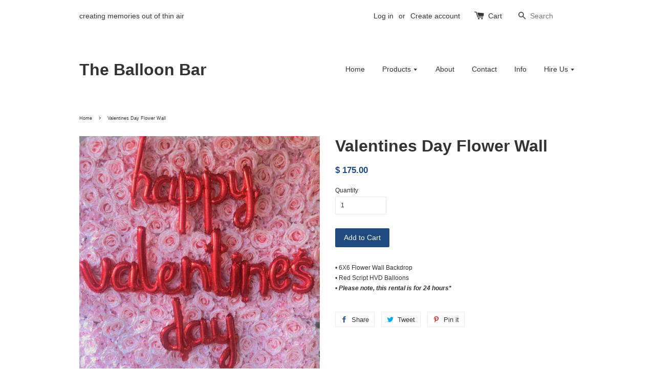

--- FILE ---
content_type: text/javascript
request_url: https://www.theballoonbar.net/cdn/shop/t/1/assets/storepickup.js?v=56124451272981473011543253697
body_size: 97834
content:
!function(e){var t={};function n(i){if(t[i])return t[i].exports;var r=t[i]={i:i,l:!1,exports:{}};return e[i].call(r.exports,r,r.exports,n),r.l=!0,r.exports}n.m=e,n.c=t,n.d=function(e,t,i){n.o(e,t)||Object.defineProperty(e,t,{configurable:!1,enumerable:!0,get:i})},n.n=function(e){var t=e&&e.__esModule?function(){return e.default}:function(){return e};return n.d(t,"a",t),t},n.o=function(e,t){return Object.prototype.hasOwnProperty.call(e,t)},n.p="",n(n.s=9)}([function(e,t,n){var i,r,o;r="undefined"!=typeof window?window:this,o=function(n,r){var o=[],a=n.document,s=o.slice,c=o.concat,l=o.push,u=o.indexOf,d={},p=d.toString,f=d.hasOwnProperty,h={},m=function(e,t){return new m.fn.init(e,t)},v=/^[\s\uFEFF\xA0]+|[\s\uFEFF\xA0]+$/g,g=/^-ms-/,y=/-([\da-z])/gi,b=function(e,t){return t.toUpperCase()};function k(e){var t=!!e&&"length"in e&&e.length,n=m.type(e);return"function"!==n&&!m.isWindow(e)&&("array"===n||0===t||"number"==typeof t&&t>0&&t-1 in e)}m.fn=m.prototype={jquery:"1.12.4",constructor:m,selector:"",length:0,toArray:function(){return s.call(this)},get:function(e){return null!=e?e<0?this[e+this.length]:this[e]:s.call(this)},pushStack:function(e){var t=m.merge(this.constructor(),e);return t.prevObject=this,t.context=this.context,t},each:function(e){return m.each(this,e)},map:function(e){return this.pushStack(m.map(this,function(t,n){return e.call(t,n,t)}))},slice:function(){return this.pushStack(s.apply(this,arguments))},first:function(){return this.eq(0)},last:function(){return this.eq(-1)},eq:function(e){var t=this.length,n=+e+(e<0?t:0);return this.pushStack(n>=0&&n<t?[this[n]]:[])},end:function(){return this.prevObject||this.constructor()},push:l,sort:o.sort,splice:o.splice},m.extend=m.fn.extend=function(){var e,t,n,i,r,o,a=arguments[0]||{},s=1,c=arguments.length,l=!1;for("boolean"==typeof a&&(l=a,a=arguments[s]||{},s++),"object"==typeof a||m.isFunction(a)||(a={}),s===c&&(a=this,s--);s<c;s++)if(null!=(r=arguments[s]))for(i in r)e=a[i],a!==(n=r[i])&&(l&&n&&(m.isPlainObject(n)||(t=m.isArray(n)))?(t?(t=!1,o=e&&m.isArray(e)?e:[]):o=e&&m.isPlainObject(e)?e:{},a[i]=m.extend(l,o,n)):void 0!==n&&(a[i]=n));return a},m.extend({expando:"jQuery"+("1.12.4"+Math.random()).replace(/\D/g,""),isReady:!0,error:function(e){throw new Error(e)},noop:function(){},isFunction:function(e){return"function"===m.type(e)},isArray:Array.isArray||function(e){return"array"===m.type(e)},isWindow:function(e){return null!=e&&e==e.window},isNumeric:function(e){var t=e&&e.toString();return!m.isArray(e)&&t-parseFloat(t)+1>=0},isEmptyObject:function(e){var t;for(t in e)return!1;return!0},isPlainObject:function(e){var t;if(!e||"object"!==m.type(e)||e.nodeType||m.isWindow(e))return!1;try{if(e.constructor&&!f.call(e,"constructor")&&!f.call(e.constructor.prototype,"isPrototypeOf"))return!1}catch(e){return!1}if(!h.ownFirst)for(t in e)return f.call(e,t);for(t in e);return void 0===t||f.call(e,t)},type:function(e){return null==e?e+"":"object"==typeof e||"function"==typeof e?d[p.call(e)]||"object":typeof e},globalEval:function(e){e&&m.trim(e)&&(n.execScript||function(e){n.eval.call(n,e)})(e)},camelCase:function(e){return e.replace(g,"ms-").replace(y,b)},nodeName:function(e,t){return e.nodeName&&e.nodeName.toLowerCase()===t.toLowerCase()},each:function(e,t){var n,i=0;if(k(e))for(n=e.length;i<n&&!1!==t.call(e[i],i,e[i]);i++);else for(i in e)if(!1===t.call(e[i],i,e[i]))break;return e},trim:function(e){return null==e?"":(e+"").replace(v,"")},makeArray:function(e,t){var n=t||[];return null!=e&&(k(Object(e))?m.merge(n,"string"==typeof e?[e]:e):l.call(n,e)),n},inArray:function(e,t,n){var i;if(t){if(u)return u.call(t,e,n);for(i=t.length,n=n?n<0?Math.max(0,i+n):n:0;n<i;n++)if(n in t&&t[n]===e)return n}return-1},merge:function(e,t){for(var n=+t.length,i=0,r=e.length;i<n;)e[r++]=t[i++];if(n!=n)for(;void 0!==t[i];)e[r++]=t[i++];return e.length=r,e},grep:function(e,t,n){for(var i=[],r=0,o=e.length,a=!n;r<o;r++)!t(e[r],r)!==a&&i.push(e[r]);return i},map:function(e,t,n){var i,r,o=0,a=[];if(k(e))for(i=e.length;o<i;o++)null!=(r=t(e[o],o,n))&&a.push(r);else for(o in e)null!=(r=t(e[o],o,n))&&a.push(r);return c.apply([],a)},guid:1,proxy:function(e,t){var n,i,r;if("string"==typeof t&&(r=e[t],t=e,e=r),m.isFunction(e))return n=s.call(arguments,2),(i=function(){return e.apply(t||this,n.concat(s.call(arguments)))}).guid=e.guid=e.guid||m.guid++,i},now:function(){return+new Date},support:h}),"function"==typeof Symbol&&(m.fn[Symbol.iterator]=o[Symbol.iterator]),m.each("Boolean Number String Function Array Date RegExp Object Error Symbol".split(" "),function(e,t){d["[object "+t+"]"]=t.toLowerCase()});var _=function(e){var t,n,i,r,o,a,s,c,l,u,d,p,f,h,m,v,g,y,b,k="sizzle"+1*new Date,_=e.document,x=0,w=0,C=oe(),T=oe(),E=oe(),A=function(e,t){return e===t&&(d=!0),0},S=1<<31,L={}.hasOwnProperty,$=[],D=$.pop,O=$.push,M=$.push,P=$.slice,I=function(e,t){for(var n=0,i=e.length;n<i;n++)if(e[n]===t)return n;return-1},N="checked|selected|async|autofocus|autoplay|controls|defer|disabled|hidden|ismap|loop|multiple|open|readonly|required|scoped",j="[\\x20\\t\\r\\n\\f]",z="(?:\\\\.|[\\w-]|[^\\x00-\\xa0])+",H="\\["+j+"*("+z+")(?:"+j+"*([*^$|!~]?=)"+j+"*(?:'((?:\\\\.|[^\\\\'])*)'|\"((?:\\\\.|[^\\\\\"])*)\"|("+z+"))|)"+j+"*\\]",F=":("+z+")(?:\\((('((?:\\\\.|[^\\\\'])*)'|\"((?:\\\\.|[^\\\\\"])*)\")|((?:\\\\.|[^\\\\()[\\]]|"+H+")*)|.*)\\)|)",R=new RegExp(j+"+","g"),B=new RegExp("^"+j+"+|((?:^|[^\\\\])(?:\\\\.)*)"+j+"+$","g"),Z=new RegExp("^"+j+"*,"+j+"*"),W=new RegExp("^"+j+"*([>+~]|"+j+")"+j+"*"),q=new RegExp("="+j+"*([^\\]'\"]*?)"+j+"*\\]","g"),U=new RegExp(F),G=new RegExp("^"+z+"$"),V={ID:new RegExp("^#("+z+")"),CLASS:new RegExp("^\\.("+z+")"),TAG:new RegExp("^("+z+"|[*])"),ATTR:new RegExp("^"+H),PSEUDO:new RegExp("^"+F),CHILD:new RegExp("^:(only|first|last|nth|nth-last)-(child|of-type)(?:\\("+j+"*(even|odd|(([+-]|)(\\d*)n|)"+j+"*(?:([+-]|)"+j+"*(\\d+)|))"+j+"*\\)|)","i"),bool:new RegExp("^(?:"+N+")$","i"),needsContext:new RegExp("^"+j+"*[>+~]|:(even|odd|eq|gt|lt|nth|first|last)(?:\\("+j+"*((?:-\\d)?\\d*)"+j+"*\\)|)(?=[^-]|$)","i")},X=/^(?:input|select|textarea|button)$/i,K=/^h\d$/i,Y=/^[^{]+\{\s*\[native \w/,J=/^(?:#([\w-]+)|(\w+)|\.([\w-]+))$/,Q=/[+~]/,ee=/'|\\/g,te=new RegExp("\\\\([\\da-f]{1,6}"+j+"?|("+j+")|.)","ig"),ne=function(e,t,n){var i="0x"+t-65536;return i!=i||n?t:i<0?String.fromCharCode(i+65536):String.fromCharCode(i>>10|55296,1023&i|56320)},ie=function(){p()};try{M.apply($=P.call(_.childNodes),_.childNodes),$[_.childNodes.length].nodeType}catch(e){M={apply:$.length?function(e,t){O.apply(e,P.call(t))}:function(e,t){for(var n=e.length,i=0;e[n++]=t[i++];);e.length=n-1}}}function re(e,t,i,r){var o,s,l,u,d,h,g,y,x=t&&t.ownerDocument,w=t?t.nodeType:9;if(i=i||[],"string"!=typeof e||!e||1!==w&&9!==w&&11!==w)return i;if(!r&&((t?t.ownerDocument||t:_)!==f&&p(t),t=t||f,m)){if(11!==w&&(h=J.exec(e)))if(o=h[1]){if(9===w){if(!(l=t.getElementById(o)))return i;if(l.id===o)return i.push(l),i}else if(x&&(l=x.getElementById(o))&&b(t,l)&&l.id===o)return i.push(l),i}else{if(h[2])return M.apply(i,t.getElementsByTagName(e)),i;if((o=h[3])&&n.getElementsByClassName&&t.getElementsByClassName)return M.apply(i,t.getElementsByClassName(o)),i}if(n.qsa&&!E[e+" "]&&(!v||!v.test(e))){if(1!==w)x=t,y=e;else if("object"!==t.nodeName.toLowerCase()){for((u=t.getAttribute("id"))?u=u.replace(ee,"\\$&"):t.setAttribute("id",u=k),s=(g=a(e)).length,d=G.test(u)?"#"+u:"[id='"+u+"']";s--;)g[s]=d+" "+me(g[s]);y=g.join(","),x=Q.test(e)&&fe(t.parentNode)||t}if(y)try{return M.apply(i,x.querySelectorAll(y)),i}catch(e){}finally{u===k&&t.removeAttribute("id")}}}return c(e.replace(B,"$1"),t,i,r)}function oe(){var e=[];return function t(n,r){return e.push(n+" ")>i.cacheLength&&delete t[e.shift()],t[n+" "]=r}}function ae(e){return e[k]=!0,e}function se(e){var t=f.createElement("div");try{return!!e(t)}catch(e){return!1}finally{t.parentNode&&t.parentNode.removeChild(t),t=null}}function ce(e,t){for(var n=e.split("|"),r=n.length;r--;)i.attrHandle[n[r]]=t}function le(e,t){var n=t&&e,i=n&&1===e.nodeType&&1===t.nodeType&&(~t.sourceIndex||S)-(~e.sourceIndex||S);if(i)return i;if(n)for(;n=n.nextSibling;)if(n===t)return-1;return e?1:-1}function ue(e){return function(t){return"input"===t.nodeName.toLowerCase()&&t.type===e}}function de(e){return function(t){var n=t.nodeName.toLowerCase();return("input"===n||"button"===n)&&t.type===e}}function pe(e){return ae(function(t){return t=+t,ae(function(n,i){for(var r,o=e([],n.length,t),a=o.length;a--;)n[r=o[a]]&&(n[r]=!(i[r]=n[r]))})})}function fe(e){return e&&void 0!==e.getElementsByTagName&&e}for(t in n=re.support={},o=re.isXML=function(e){var t=e&&(e.ownerDocument||e).documentElement;return!!t&&"HTML"!==t.nodeName},p=re.setDocument=function(e){var t,r,a=e?e.ownerDocument||e:_;return a!==f&&9===a.nodeType&&a.documentElement?(h=(f=a).documentElement,m=!o(f),(r=f.defaultView)&&r.top!==r&&(r.addEventListener?r.addEventListener("unload",ie,!1):r.attachEvent&&r.attachEvent("onunload",ie)),n.attributes=se(function(e){return e.className="i",!e.getAttribute("className")}),n.getElementsByTagName=se(function(e){return e.appendChild(f.createComment("")),!e.getElementsByTagName("*").length}),n.getElementsByClassName=Y.test(f.getElementsByClassName),n.getById=se(function(e){return h.appendChild(e).id=k,!f.getElementsByName||!f.getElementsByName(k).length}),n.getById?(i.find.ID=function(e,t){if(void 0!==t.getElementById&&m){var n=t.getElementById(e);return n?[n]:[]}},i.filter.ID=function(e){var t=e.replace(te,ne);return function(e){return e.getAttribute("id")===t}}):(delete i.find.ID,i.filter.ID=function(e){var t=e.replace(te,ne);return function(e){var n=void 0!==e.getAttributeNode&&e.getAttributeNode("id");return n&&n.value===t}}),i.find.TAG=n.getElementsByTagName?function(e,t){return void 0!==t.getElementsByTagName?t.getElementsByTagName(e):n.qsa?t.querySelectorAll(e):void 0}:function(e,t){var n,i=[],r=0,o=t.getElementsByTagName(e);if("*"===e){for(;n=o[r++];)1===n.nodeType&&i.push(n);return i}return o},i.find.CLASS=n.getElementsByClassName&&function(e,t){if(void 0!==t.getElementsByClassName&&m)return t.getElementsByClassName(e)},g=[],v=[],(n.qsa=Y.test(f.querySelectorAll))&&(se(function(e){h.appendChild(e).innerHTML="<a id='"+k+"'></a><select id='"+k+"-\r\\' msallowcapture=''><option selected=''></option></select>",e.querySelectorAll("[msallowcapture^='']").length&&v.push("[*^$]="+j+"*(?:''|\"\")"),e.querySelectorAll("[selected]").length||v.push("\\["+j+"*(?:value|"+N+")"),e.querySelectorAll("[id~="+k+"-]").length||v.push("~="),e.querySelectorAll(":checked").length||v.push(":checked"),e.querySelectorAll("a#"+k+"+*").length||v.push(".#.+[+~]")}),se(function(e){var t=f.createElement("input");t.setAttribute("type","hidden"),e.appendChild(t).setAttribute("name","D"),e.querySelectorAll("[name=d]").length&&v.push("name"+j+"*[*^$|!~]?="),e.querySelectorAll(":enabled").length||v.push(":enabled",":disabled"),e.querySelectorAll("*,:x"),v.push(",.*:")})),(n.matchesSelector=Y.test(y=h.matches||h.webkitMatchesSelector||h.mozMatchesSelector||h.oMatchesSelector||h.msMatchesSelector))&&se(function(e){n.disconnectedMatch=y.call(e,"div"),y.call(e,"[s!='']:x"),g.push("!=",F)}),v=v.length&&new RegExp(v.join("|")),g=g.length&&new RegExp(g.join("|")),t=Y.test(h.compareDocumentPosition),b=t||Y.test(h.contains)?function(e,t){var n=9===e.nodeType?e.documentElement:e,i=t&&t.parentNode;return e===i||!(!i||1!==i.nodeType||!(n.contains?n.contains(i):e.compareDocumentPosition&&16&e.compareDocumentPosition(i)))}:function(e,t){if(t)for(;t=t.parentNode;)if(t===e)return!0;return!1},A=t?function(e,t){if(e===t)return d=!0,0;var i=!e.compareDocumentPosition-!t.compareDocumentPosition;return i||(1&(i=(e.ownerDocument||e)===(t.ownerDocument||t)?e.compareDocumentPosition(t):1)||!n.sortDetached&&t.compareDocumentPosition(e)===i?e===f||e.ownerDocument===_&&b(_,e)?-1:t===f||t.ownerDocument===_&&b(_,t)?1:u?I(u,e)-I(u,t):0:4&i?-1:1)}:function(e,t){if(e===t)return d=!0,0;var n,i=0,r=e.parentNode,o=t.parentNode,a=[e],s=[t];if(!r||!o)return e===f?-1:t===f?1:r?-1:o?1:u?I(u,e)-I(u,t):0;if(r===o)return le(e,t);for(n=e;n=n.parentNode;)a.unshift(n);for(n=t;n=n.parentNode;)s.unshift(n);for(;a[i]===s[i];)i++;return i?le(a[i],s[i]):a[i]===_?-1:s[i]===_?1:0},f):f},re.matches=function(e,t){return re(e,null,null,t)},re.matchesSelector=function(e,t){if((e.ownerDocument||e)!==f&&p(e),t=t.replace(q,"='$1']"),n.matchesSelector&&m&&!E[t+" "]&&(!g||!g.test(t))&&(!v||!v.test(t)))try{var i=y.call(e,t);if(i||n.disconnectedMatch||e.document&&11!==e.document.nodeType)return i}catch(e){}return re(t,f,null,[e]).length>0},re.contains=function(e,t){return(e.ownerDocument||e)!==f&&p(e),b(e,t)},re.attr=function(e,t){(e.ownerDocument||e)!==f&&p(e);var r=i.attrHandle[t.toLowerCase()],o=r&&L.call(i.attrHandle,t.toLowerCase())?r(e,t,!m):void 0;return void 0!==o?o:n.attributes||!m?e.getAttribute(t):(o=e.getAttributeNode(t))&&o.specified?o.value:null},re.error=function(e){throw new Error("Syntax error, unrecognized expression: "+e)},re.uniqueSort=function(e){var t,i=[],r=0,o=0;if(d=!n.detectDuplicates,u=!n.sortStable&&e.slice(0),e.sort(A),d){for(;t=e[o++];)t===e[o]&&(r=i.push(o));for(;r--;)e.splice(i[r],1)}return u=null,e},r=re.getText=function(e){var t,n="",i=0,o=e.nodeType;if(o){if(1===o||9===o||11===o){if("string"==typeof e.textContent)return e.textContent;for(e=e.firstChild;e;e=e.nextSibling)n+=r(e)}else if(3===o||4===o)return e.nodeValue}else for(;t=e[i++];)n+=r(t);return n},(i=re.selectors={cacheLength:50,createPseudo:ae,match:V,attrHandle:{},find:{},relative:{">":{dir:"parentNode",first:!0}," ":{dir:"parentNode"},"+":{dir:"previousSibling",first:!0},"~":{dir:"previousSibling"}},preFilter:{ATTR:function(e){return e[1]=e[1].replace(te,ne),e[3]=(e[3]||e[4]||e[5]||"").replace(te,ne),"~="===e[2]&&(e[3]=" "+e[3]+" "),e.slice(0,4)},CHILD:function(e){return e[1]=e[1].toLowerCase(),"nth"===e[1].slice(0,3)?(e[3]||re.error(e[0]),e[4]=+(e[4]?e[5]+(e[6]||1):2*("even"===e[3]||"odd"===e[3])),e[5]=+(e[7]+e[8]||"odd"===e[3])):e[3]&&re.error(e[0]),e},PSEUDO:function(e){var t,n=!e[6]&&e[2];return V.CHILD.test(e[0])?null:(e[3]?e[2]=e[4]||e[5]||"":n&&U.test(n)&&(t=a(n,!0))&&(t=n.indexOf(")",n.length-t)-n.length)&&(e[0]=e[0].slice(0,t),e[2]=n.slice(0,t)),e.slice(0,3))}},filter:{TAG:function(e){var t=e.replace(te,ne).toLowerCase();return"*"===e?function(){return!0}:function(e){return e.nodeName&&e.nodeName.toLowerCase()===t}},CLASS:function(e){var t=C[e+" "];return t||(t=new RegExp("(^|"+j+")"+e+"("+j+"|$)"))&&C(e,function(e){return t.test("string"==typeof e.className&&e.className||void 0!==e.getAttribute&&e.getAttribute("class")||"")})},ATTR:function(e,t,n){return function(i){var r=re.attr(i,e);return null==r?"!="===t:!t||(r+="","="===t?r===n:"!="===t?r!==n:"^="===t?n&&0===r.indexOf(n):"*="===t?n&&r.indexOf(n)>-1:"$="===t?n&&r.slice(-n.length)===n:"~="===t?(" "+r.replace(R," ")+" ").indexOf(n)>-1:"|="===t&&(r===n||r.slice(0,n.length+1)===n+"-"))}},CHILD:function(e,t,n,i,r){var o="nth"!==e.slice(0,3),a="last"!==e.slice(-4),s="of-type"===t;return 1===i&&0===r?function(e){return!!e.parentNode}:function(t,n,c){var l,u,d,p,f,h,m=o!==a?"nextSibling":"previousSibling",v=t.parentNode,g=s&&t.nodeName.toLowerCase(),y=!c&&!s,b=!1;if(v){if(o){for(;m;){for(p=t;p=p[m];)if(s?p.nodeName.toLowerCase()===g:1===p.nodeType)return!1;h=m="only"===e&&!h&&"nextSibling"}return!0}if(h=[a?v.firstChild:v.lastChild],a&&y){for(b=(f=(l=(u=(d=(p=v)[k]||(p[k]={}))[p.uniqueID]||(d[p.uniqueID]={}))[e]||[])[0]===x&&l[1])&&l[2],p=f&&v.childNodes[f];p=++f&&p&&p[m]||(b=f=0)||h.pop();)if(1===p.nodeType&&++b&&p===t){u[e]=[x,f,b];break}}else if(y&&(b=f=(l=(u=(d=(p=t)[k]||(p[k]={}))[p.uniqueID]||(d[p.uniqueID]={}))[e]||[])[0]===x&&l[1]),!1===b)for(;(p=++f&&p&&p[m]||(b=f=0)||h.pop())&&((s?p.nodeName.toLowerCase()!==g:1!==p.nodeType)||!++b||(y&&((u=(d=p[k]||(p[k]={}))[p.uniqueID]||(d[p.uniqueID]={}))[e]=[x,b]),p!==t)););return(b-=r)===i||b%i==0&&b/i>=0}}},PSEUDO:function(e,t){var n,r=i.pseudos[e]||i.setFilters[e.toLowerCase()]||re.error("unsupported pseudo: "+e);return r[k]?r(t):r.length>1?(n=[e,e,"",t],i.setFilters.hasOwnProperty(e.toLowerCase())?ae(function(e,n){for(var i,o=r(e,t),a=o.length;a--;)e[i=I(e,o[a])]=!(n[i]=o[a])}):function(e){return r(e,0,n)}):r}},pseudos:{not:ae(function(e){var t=[],n=[],i=s(e.replace(B,"$1"));return i[k]?ae(function(e,t,n,r){for(var o,a=i(e,null,r,[]),s=e.length;s--;)(o=a[s])&&(e[s]=!(t[s]=o))}):function(e,r,o){return t[0]=e,i(t,null,o,n),t[0]=null,!n.pop()}}),has:ae(function(e){return function(t){return re(e,t).length>0}}),contains:ae(function(e){return e=e.replace(te,ne),function(t){return(t.textContent||t.innerText||r(t)).indexOf(e)>-1}}),lang:ae(function(e){return G.test(e||"")||re.error("unsupported lang: "+e),e=e.replace(te,ne).toLowerCase(),function(t){var n;do{if(n=m?t.lang:t.getAttribute("xml:lang")||t.getAttribute("lang"))return(n=n.toLowerCase())===e||0===n.indexOf(e+"-")}while((t=t.parentNode)&&1===t.nodeType);return!1}}),target:function(t){var n=e.location&&e.location.hash;return n&&n.slice(1)===t.id},root:function(e){return e===h},focus:function(e){return e===f.activeElement&&(!f.hasFocus||f.hasFocus())&&!!(e.type||e.href||~e.tabIndex)},enabled:function(e){return!1===e.disabled},disabled:function(e){return!0===e.disabled},checked:function(e){var t=e.nodeName.toLowerCase();return"input"===t&&!!e.checked||"option"===t&&!!e.selected},selected:function(e){return e.parentNode&&e.parentNode.selectedIndex,!0===e.selected},empty:function(e){for(e=e.firstChild;e;e=e.nextSibling)if(e.nodeType<6)return!1;return!0},parent:function(e){return!i.pseudos.empty(e)},header:function(e){return K.test(e.nodeName)},input:function(e){return X.test(e.nodeName)},button:function(e){var t=e.nodeName.toLowerCase();return"input"===t&&"button"===e.type||"button"===t},text:function(e){var t;return"input"===e.nodeName.toLowerCase()&&"text"===e.type&&(null==(t=e.getAttribute("type"))||"text"===t.toLowerCase())},first:pe(function(){return[0]}),last:pe(function(e,t){return[t-1]}),eq:pe(function(e,t,n){return[n<0?n+t:n]}),even:pe(function(e,t){for(var n=0;n<t;n+=2)e.push(n);return e}),odd:pe(function(e,t){for(var n=1;n<t;n+=2)e.push(n);return e}),lt:pe(function(e,t,n){for(var i=n<0?n+t:n;--i>=0;)e.push(i);return e}),gt:pe(function(e,t,n){for(var i=n<0?n+t:n;++i<t;)e.push(i);return e})}}).pseudos.nth=i.pseudos.eq,{radio:!0,checkbox:!0,file:!0,password:!0,image:!0})i.pseudos[t]=ue(t);for(t in{submit:!0,reset:!0})i.pseudos[t]=de(t);function he(){}function me(e){for(var t=0,n=e.length,i="";t<n;t++)i+=e[t].value;return i}function ve(e,t,n){var i=t.dir,r=n&&"parentNode"===i,o=w++;return t.first?function(t,n,o){for(;t=t[i];)if(1===t.nodeType||r)return e(t,n,o)}:function(t,n,a){var s,c,l,u=[x,o];if(a){for(;t=t[i];)if((1===t.nodeType||r)&&e(t,n,a))return!0}else for(;t=t[i];)if(1===t.nodeType||r){if((s=(c=(l=t[k]||(t[k]={}))[t.uniqueID]||(l[t.uniqueID]={}))[i])&&s[0]===x&&s[1]===o)return u[2]=s[2];if(c[i]=u,u[2]=e(t,n,a))return!0}}}function ge(e){return e.length>1?function(t,n,i){for(var r=e.length;r--;)if(!e[r](t,n,i))return!1;return!0}:e[0]}function ye(e,t,n,i,r){for(var o,a=[],s=0,c=e.length,l=null!=t;s<c;s++)(o=e[s])&&(n&&!n(o,i,r)||(a.push(o),l&&t.push(s)));return a}function be(e,t,n,i,r,o){return i&&!i[k]&&(i=be(i)),r&&!r[k]&&(r=be(r,o)),ae(function(o,a,s,c){var l,u,d,p=[],f=[],h=a.length,m=o||function(e,t,n){for(var i=0,r=t.length;i<r;i++)re(e,t[i],n);return n}(t||"*",s.nodeType?[s]:s,[]),v=!e||!o&&t?m:ye(m,p,e,s,c),g=n?r||(o?e:h||i)?[]:a:v;if(n&&n(v,g,s,c),i)for(l=ye(g,f),i(l,[],s,c),u=l.length;u--;)(d=l[u])&&(g[f[u]]=!(v[f[u]]=d));if(o){if(r||e){if(r){for(l=[],u=g.length;u--;)(d=g[u])&&l.push(v[u]=d);r(null,g=[],l,c)}for(u=g.length;u--;)(d=g[u])&&(l=r?I(o,d):p[u])>-1&&(o[l]=!(a[l]=d))}}else g=ye(g===a?g.splice(h,g.length):g),r?r(null,a,g,c):M.apply(a,g)})}function ke(e){for(var t,n,r,o=e.length,a=i.relative[e[0].type],s=a||i.relative[" "],c=a?1:0,u=ve(function(e){return e===t},s,!0),d=ve(function(e){return I(t,e)>-1},s,!0),p=[function(e,n,i){var r=!a&&(i||n!==l)||((t=n).nodeType?u(e,n,i):d(e,n,i));return t=null,r}];c<o;c++)if(n=i.relative[e[c].type])p=[ve(ge(p),n)];else{if((n=i.filter[e[c].type].apply(null,e[c].matches))[k]){for(r=++c;r<o&&!i.relative[e[r].type];r++);return be(c>1&&ge(p),c>1&&me(e.slice(0,c-1).concat({value:" "===e[c-2].type?"*":""})).replace(B,"$1"),n,c<r&&ke(e.slice(c,r)),r<o&&ke(e=e.slice(r)),r<o&&me(e))}p.push(n)}return ge(p)}return he.prototype=i.filters=i.pseudos,i.setFilters=new he,a=re.tokenize=function(e,t){var n,r,o,a,s,c,l,u=T[e+" "];if(u)return t?0:u.slice(0);for(s=e,c=[],l=i.preFilter;s;){for(a in n&&!(r=Z.exec(s))||(r&&(s=s.slice(r[0].length)||s),c.push(o=[])),n=!1,(r=W.exec(s))&&(n=r.shift(),o.push({value:n,type:r[0].replace(B," ")}),s=s.slice(n.length)),i.filter)!(r=V[a].exec(s))||l[a]&&!(r=l[a](r))||(n=r.shift(),o.push({value:n,type:a,matches:r}),s=s.slice(n.length));if(!n)break}return t?s.length:s?re.error(e):T(e,c).slice(0)},s=re.compile=function(e,t){var n,r=[],o=[],s=E[e+" "];if(!s){for(t||(t=a(e)),n=t.length;n--;)(s=ke(t[n]))[k]?r.push(s):o.push(s);(s=E(e,function(e,t){var n=t.length>0,r=e.length>0,o=function(o,a,s,c,u){var d,h,v,g=0,y="0",b=o&&[],k=[],_=l,w=o||r&&i.find.TAG("*",u),C=x+=null==_?1:Math.random()||.1,T=w.length;for(u&&(l=a===f||a||u);y!==T&&null!=(d=w[y]);y++){if(r&&d){for(h=0,a||d.ownerDocument===f||(p(d),s=!m);v=e[h++];)if(v(d,a||f,s)){c.push(d);break}u&&(x=C)}n&&((d=!v&&d)&&g--,o&&b.push(d))}if(g+=y,n&&y!==g){for(h=0;v=t[h++];)v(b,k,a,s);if(o){if(g>0)for(;y--;)b[y]||k[y]||(k[y]=D.call(c));k=ye(k)}M.apply(c,k),u&&!o&&k.length>0&&g+t.length>1&&re.uniqueSort(c)}return u&&(x=C,l=_),b};return n?ae(o):o}(o,r))).selector=e}return s},c=re.select=function(e,t,r,o){var c,l,u,d,p,f="function"==typeof e&&e,h=!o&&a(e=f.selector||e);if(r=r||[],1===h.length){if((l=h[0]=h[0].slice(0)).length>2&&"ID"===(u=l[0]).type&&n.getById&&9===t.nodeType&&m&&i.relative[l[1].type]){if(!(t=(i.find.ID(u.matches[0].replace(te,ne),t)||[])[0]))return r;f&&(t=t.parentNode),e=e.slice(l.shift().value.length)}for(c=V.needsContext.test(e)?0:l.length;c--&&(u=l[c],!i.relative[d=u.type]);)if((p=i.find[d])&&(o=p(u.matches[0].replace(te,ne),Q.test(l[0].type)&&fe(t.parentNode)||t))){if(l.splice(c,1),!(e=o.length&&me(l)))return M.apply(r,o),r;break}}return(f||s(e,h))(o,t,!m,r,!t||Q.test(e)&&fe(t.parentNode)||t),r},n.sortStable=k.split("").sort(A).join("")===k,n.detectDuplicates=!!d,p(),n.sortDetached=se(function(e){return 1&e.compareDocumentPosition(f.createElement("div"))}),se(function(e){return e.innerHTML="<a href='#'></a>","#"===e.firstChild.getAttribute("href")})||ce("type|href|height|width",function(e,t,n){if(!n)return e.getAttribute(t,"type"===t.toLowerCase()?1:2)}),n.attributes&&se(function(e){return e.innerHTML="<input/>",e.firstChild.setAttribute("value",""),""===e.firstChild.getAttribute("value")})||ce("value",function(e,t,n){if(!n&&"input"===e.nodeName.toLowerCase())return e.defaultValue}),se(function(e){return null==e.getAttribute("disabled")})||ce(N,function(e,t,n){var i;if(!n)return!0===e[t]?t.toLowerCase():(i=e.getAttributeNode(t))&&i.specified?i.value:null}),re}(n);m.find=_,m.expr=_.selectors,m.expr[":"]=m.expr.pseudos,m.uniqueSort=m.unique=_.uniqueSort,m.text=_.getText,m.isXMLDoc=_.isXML,m.contains=_.contains;var x=function(e,t,n){for(var i=[],r=void 0!==n;(e=e[t])&&9!==e.nodeType;)if(1===e.nodeType){if(r&&m(e).is(n))break;i.push(e)}return i},w=function(e,t){for(var n=[];e;e=e.nextSibling)1===e.nodeType&&e!==t&&n.push(e);return n},C=m.expr.match.needsContext,T=/^<([\w-]+)\s*\/?>(?:<\/\1>|)$/,E=/^.[^:#\[\.,]*$/;function A(e,t,n){if(m.isFunction(t))return m.grep(e,function(e,i){return!!t.call(e,i,e)!==n});if(t.nodeType)return m.grep(e,function(e){return e===t!==n});if("string"==typeof t){if(E.test(t))return m.filter(t,e,n);t=m.filter(t,e)}return m.grep(e,function(e){return m.inArray(e,t)>-1!==n})}m.filter=function(e,t,n){var i=t[0];return n&&(e=":not("+e+")"),1===t.length&&1===i.nodeType?m.find.matchesSelector(i,e)?[i]:[]:m.find.matches(e,m.grep(t,function(e){return 1===e.nodeType}))},m.fn.extend({find:function(e){var t,n=[],i=this,r=i.length;if("string"!=typeof e)return this.pushStack(m(e).filter(function(){for(t=0;t<r;t++)if(m.contains(i[t],this))return!0}));for(t=0;t<r;t++)m.find(e,i[t],n);return(n=this.pushStack(r>1?m.unique(n):n)).selector=this.selector?this.selector+" "+e:e,n},filter:function(e){return this.pushStack(A(this,e||[],!1))},not:function(e){return this.pushStack(A(this,e||[],!0))},is:function(e){return!!A(this,"string"==typeof e&&C.test(e)?m(e):e||[],!1).length}});var S,L=/^(?:\s*(<[\w\W]+>)[^>]*|#([\w-]*))$/;(m.fn.init=function(e,t,n){var i,r;if(!e)return this;if(n=n||S,"string"==typeof e){if(!(i="<"===e.charAt(0)&&">"===e.charAt(e.length-1)&&e.length>=3?[null,e,null]:L.exec(e))||!i[1]&&t)return!t||t.jquery?(t||n).find(e):this.constructor(t).find(e);if(i[1]){if(t=t instanceof m?t[0]:t,m.merge(this,m.parseHTML(i[1],t&&t.nodeType?t.ownerDocument||t:a,!0)),T.test(i[1])&&m.isPlainObject(t))for(i in t)m.isFunction(this[i])?this[i](t[i]):this.attr(i,t[i]);return this}if((r=a.getElementById(i[2]))&&r.parentNode){if(r.id!==i[2])return S.find(e);this.length=1,this[0]=r}return this.context=a,this.selector=e,this}return e.nodeType?(this.context=this[0]=e,this.length=1,this):m.isFunction(e)?void 0!==n.ready?n.ready(e):e(m):(void 0!==e.selector&&(this.selector=e.selector,this.context=e.context),m.makeArray(e,this))}).prototype=m.fn,S=m(a);var $=/^(?:parents|prev(?:Until|All))/,D={children:!0,contents:!0,next:!0,prev:!0};function O(e,t){do{e=e[t]}while(e&&1!==e.nodeType);return e}m.fn.extend({has:function(e){var t,n=m(e,this),i=n.length;return this.filter(function(){for(t=0;t<i;t++)if(m.contains(this,n[t]))return!0})},closest:function(e,t){for(var n,i=0,r=this.length,o=[],a=C.test(e)||"string"!=typeof e?m(e,t||this.context):0;i<r;i++)for(n=this[i];n&&n!==t;n=n.parentNode)if(n.nodeType<11&&(a?a.index(n)>-1:1===n.nodeType&&m.find.matchesSelector(n,e))){o.push(n);break}return this.pushStack(o.length>1?m.uniqueSort(o):o)},index:function(e){return e?"string"==typeof e?m.inArray(this[0],m(e)):m.inArray(e.jquery?e[0]:e,this):this[0]&&this[0].parentNode?this.first().prevAll().length:-1},add:function(e,t){return this.pushStack(m.uniqueSort(m.merge(this.get(),m(e,t))))},addBack:function(e){return this.add(null==e?this.prevObject:this.prevObject.filter(e))}}),m.each({parent:function(e){var t=e.parentNode;return t&&11!==t.nodeType?t:null},parents:function(e){return x(e,"parentNode")},parentsUntil:function(e,t,n){return x(e,"parentNode",n)},next:function(e){return O(e,"nextSibling")},prev:function(e){return O(e,"previousSibling")},nextAll:function(e){return x(e,"nextSibling")},prevAll:function(e){return x(e,"previousSibling")},nextUntil:function(e,t,n){return x(e,"nextSibling",n)},prevUntil:function(e,t,n){return x(e,"previousSibling",n)},siblings:function(e){return w((e.parentNode||{}).firstChild,e)},children:function(e){return w(e.firstChild)},contents:function(e){return m.nodeName(e,"iframe")?e.contentDocument||e.contentWindow.document:m.merge([],e.childNodes)}},function(e,t){m.fn[e]=function(n,i){var r=m.map(this,t,n);return"Until"!==e.slice(-5)&&(i=n),i&&"string"==typeof i&&(r=m.filter(i,r)),this.length>1&&(D[e]||(r=m.uniqueSort(r)),$.test(e)&&(r=r.reverse())),this.pushStack(r)}});var M,P,I=/\S+/g;function N(){a.addEventListener?(a.removeEventListener("DOMContentLoaded",j),n.removeEventListener("load",j)):(a.detachEvent("onreadystatechange",j),n.detachEvent("onload",j))}function j(){(a.addEventListener||"load"===n.event.type||"complete"===a.readyState)&&(N(),m.ready())}for(P in m.Callbacks=function(e){e="string"==typeof e?function(e){var t={};return m.each(e.match(I)||[],function(e,n){t[n]=!0}),t}(e):m.extend({},e);var t,n,i,r,o=[],a=[],s=-1,c=function(){for(r=e.once,i=t=!0;a.length;s=-1)for(n=a.shift();++s<o.length;)!1===o[s].apply(n[0],n[1])&&e.stopOnFalse&&(s=o.length,n=!1);e.memory||(n=!1),t=!1,r&&(o=n?[]:"")},l={add:function(){return o&&(n&&!t&&(s=o.length-1,a.push(n)),function t(n){m.each(n,function(n,i){m.isFunction(i)?e.unique&&l.has(i)||o.push(i):i&&i.length&&"string"!==m.type(i)&&t(i)})}(arguments),n&&!t&&c()),this},remove:function(){return m.each(arguments,function(e,t){for(var n;(n=m.inArray(t,o,n))>-1;)o.splice(n,1),n<=s&&s--}),this},has:function(e){return e?m.inArray(e,o)>-1:o.length>0},empty:function(){return o&&(o=[]),this},disable:function(){return r=a=[],o=n="",this},disabled:function(){return!o},lock:function(){return r=!0,n||l.disable(),this},locked:function(){return!!r},fireWith:function(e,n){return r||(n=[e,(n=n||[]).slice?n.slice():n],a.push(n),t||c()),this},fire:function(){return l.fireWith(this,arguments),this},fired:function(){return!!i}};return l},m.extend({Deferred:function(e){var t=[["resolve","done",m.Callbacks("once memory"),"resolved"],["reject","fail",m.Callbacks("once memory"),"rejected"],["notify","progress",m.Callbacks("memory")]],n="pending",i={state:function(){return n},always:function(){return r.done(arguments).fail(arguments),this},then:function(){var e=arguments;return m.Deferred(function(n){m.each(t,function(t,o){var a=m.isFunction(e[t])&&e[t];r[o[1]](function(){var e=a&&a.apply(this,arguments);e&&m.isFunction(e.promise)?e.promise().progress(n.notify).done(n.resolve).fail(n.reject):n[o[0]+"With"](this===i?n.promise():this,a?[e]:arguments)})}),e=null}).promise()},promise:function(e){return null!=e?m.extend(e,i):i}},r={};return i.pipe=i.then,m.each(t,function(e,o){var a=o[2],s=o[3];i[o[1]]=a.add,s&&a.add(function(){n=s},t[1^e][2].disable,t[2][2].lock),r[o[0]]=function(){return r[o[0]+"With"](this===r?i:this,arguments),this},r[o[0]+"With"]=a.fireWith}),i.promise(r),e&&e.call(r,r),r},when:function(e){var t,n,i,r=0,o=s.call(arguments),a=o.length,c=1!==a||e&&m.isFunction(e.promise)?a:0,l=1===c?e:m.Deferred(),u=function(e,n,i){return function(r){n[e]=this,i[e]=arguments.length>1?s.call(arguments):r,i===t?l.notifyWith(n,i):--c||l.resolveWith(n,i)}};if(a>1)for(t=new Array(a),n=new Array(a),i=new Array(a);r<a;r++)o[r]&&m.isFunction(o[r].promise)?o[r].promise().progress(u(r,n,t)).done(u(r,i,o)).fail(l.reject):--c;return c||l.resolveWith(i,o),l.promise()}}),m.fn.ready=function(e){return m.ready.promise().done(e),this},m.extend({isReady:!1,readyWait:1,holdReady:function(e){e?m.readyWait++:m.ready(!0)},ready:function(e){(!0===e?--m.readyWait:m.isReady)||(m.isReady=!0,!0!==e&&--m.readyWait>0||(M.resolveWith(a,[m]),m.fn.triggerHandler&&(m(a).triggerHandler("ready"),m(a).off("ready"))))}}),m.ready.promise=function(e){if(!M)if(M=m.Deferred(),"complete"===a.readyState||"loading"!==a.readyState&&!a.documentElement.doScroll)n.setTimeout(m.ready);else if(a.addEventListener)a.addEventListener("DOMContentLoaded",j),n.addEventListener("load",j);else{a.attachEvent("onreadystatechange",j),n.attachEvent("onload",j);var t=!1;try{t=null==n.frameElement&&a.documentElement}catch(e){}t&&t.doScroll&&function e(){if(!m.isReady){try{t.doScroll("left")}catch(t){return n.setTimeout(e,50)}N(),m.ready()}}()}return M.promise(e)},m.ready.promise(),m(h))break;h.ownFirst="0"===P,h.inlineBlockNeedsLayout=!1,m(function(){var e,t,n,i;(n=a.getElementsByTagName("body")[0])&&n.style&&(t=a.createElement("div"),(i=a.createElement("div")).style.cssText="position:absolute;border:0;width:0;height:0;top:0;left:-9999px",n.appendChild(i).appendChild(t),void 0!==t.style.zoom&&(t.style.cssText="display:inline;margin:0;border:0;padding:1px;width:1px;zoom:1",h.inlineBlockNeedsLayout=e=3===t.offsetWidth,e&&(n.style.zoom=1)),n.removeChild(i))}),function(){var e=a.createElement("div");h.deleteExpando=!0;try{delete e.test}catch(e){h.deleteExpando=!1}e=null}();var z,H=function(e){var t=m.noData[(e.nodeName+" ").toLowerCase()],n=+e.nodeType||1;return(1===n||9===n)&&(!t||!0!==t&&e.getAttribute("classid")===t)},F=/^(?:\{[\w\W]*\}|\[[\w\W]*\])$/,R=/([A-Z])/g;function B(e,t,n){if(void 0===n&&1===e.nodeType){var i="data-"+t.replace(R,"-$1").toLowerCase();if("string"==typeof(n=e.getAttribute(i))){try{n="true"===n||"false"!==n&&("null"===n?null:+n+""===n?+n:F.test(n)?m.parseJSON(n):n)}catch(e){}m.data(e,t,n)}else n=void 0}return n}function Z(e){var t;for(t in e)if(("data"!==t||!m.isEmptyObject(e[t]))&&"toJSON"!==t)return!1;return!0}function W(e,t,n,i){if(H(e)){var r,a,s=m.expando,c=e.nodeType,l=c?m.cache:e,u=c?e[s]:e[s]&&s;if(u&&l[u]&&(i||l[u].data)||void 0!==n||"string"!=typeof t)return u||(u=c?e[s]=o.pop()||m.guid++:s),l[u]||(l[u]=c?{}:{toJSON:m.noop}),"object"!=typeof t&&"function"!=typeof t||(i?l[u]=m.extend(l[u],t):l[u].data=m.extend(l[u].data,t)),a=l[u],i||(a.data||(a.data={}),a=a.data),void 0!==n&&(a[m.camelCase(t)]=n),"string"==typeof t?null==(r=a[t])&&(r=a[m.camelCase(t)]):r=a,r}}function q(e,t,n){if(H(e)){var i,r,o=e.nodeType,a=o?m.cache:e,s=o?e[m.expando]:m.expando;if(a[s]){if(t&&(i=n?a[s]:a[s].data)){r=(t=m.isArray(t)?t.concat(m.map(t,m.camelCase)):t in i?[t]:(t=m.camelCase(t))in i?[t]:t.split(" ")).length;for(;r--;)delete i[t[r]];if(n?!Z(i):!m.isEmptyObject(i))return}(n||(delete a[s].data,Z(a[s])))&&(o?m.cleanData([e],!0):h.deleteExpando||a!=a.window?delete a[s]:a[s]=void 0)}}}m.extend({cache:{},noData:{"applet ":!0,"embed ":!0,"object ":"clsid:D27CDB6E-AE6D-11cf-96B8-444553540000"},hasData:function(e){return!!(e=e.nodeType?m.cache[e[m.expando]]:e[m.expando])&&!Z(e)},data:function(e,t,n){return W(e,t,n)},removeData:function(e,t){return q(e,t)},_data:function(e,t,n){return W(e,t,n,!0)},_removeData:function(e,t){return q(e,t,!0)}}),m.fn.extend({data:function(e,t){var n,i,r,o=this[0],a=o&&o.attributes;if(void 0===e){if(this.length&&(r=m.data(o),1===o.nodeType&&!m._data(o,"parsedAttrs"))){for(n=a.length;n--;)a[n]&&0===(i=a[n].name).indexOf("data-")&&B(o,i=m.camelCase(i.slice(5)),r[i]);m._data(o,"parsedAttrs",!0)}return r}return"object"==typeof e?this.each(function(){m.data(this,e)}):arguments.length>1?this.each(function(){m.data(this,e,t)}):o?B(o,e,m.data(o,e)):void 0},removeData:function(e){return this.each(function(){m.removeData(this,e)})}}),m.extend({queue:function(e,t,n){var i;if(e)return t=(t||"fx")+"queue",i=m._data(e,t),n&&(!i||m.isArray(n)?i=m._data(e,t,m.makeArray(n)):i.push(n)),i||[]},dequeue:function(e,t){t=t||"fx";var n=m.queue(e,t),i=n.length,r=n.shift(),o=m._queueHooks(e,t);"inprogress"===r&&(r=n.shift(),i--),r&&("fx"===t&&n.unshift("inprogress"),delete o.stop,r.call(e,function(){m.dequeue(e,t)},o)),!i&&o&&o.empty.fire()},_queueHooks:function(e,t){var n=t+"queueHooks";return m._data(e,n)||m._data(e,n,{empty:m.Callbacks("once memory").add(function(){m._removeData(e,t+"queue"),m._removeData(e,n)})})}}),m.fn.extend({queue:function(e,t){var n=2;return"string"!=typeof e&&(t=e,e="fx",n--),arguments.length<n?m.queue(this[0],e):void 0===t?this:this.each(function(){var n=m.queue(this,e,t);m._queueHooks(this,e),"fx"===e&&"inprogress"!==n[0]&&m.dequeue(this,e)})},dequeue:function(e){return this.each(function(){m.dequeue(this,e)})},clearQueue:function(e){return this.queue(e||"fx",[])},promise:function(e,t){var n,i=1,r=m.Deferred(),o=this,a=this.length,s=function(){--i||r.resolveWith(o,[o])};for("string"!=typeof e&&(t=e,e=void 0),e=e||"fx";a--;)(n=m._data(o[a],e+"queueHooks"))&&n.empty&&(i++,n.empty.add(s));return s(),r.promise(t)}}),h.shrinkWrapBlocks=function(){return null!=z?z:(z=!1,(t=a.getElementsByTagName("body")[0])&&t.style?(e=a.createElement("div"),(n=a.createElement("div")).style.cssText="position:absolute;border:0;width:0;height:0;top:0;left:-9999px",t.appendChild(n).appendChild(e),void 0!==e.style.zoom&&(e.style.cssText="-webkit-box-sizing:content-box;-moz-box-sizing:content-box;box-sizing:content-box;display:block;margin:0;border:0;padding:1px;width:1px;zoom:1",e.appendChild(a.createElement("div")).style.width="5px",z=3!==e.offsetWidth),t.removeChild(n),z):void 0);var e,t,n};var U=/[+-]?(?:\d*\.|)\d+(?:[eE][+-]?\d+|)/.source,G=new RegExp("^(?:([+-])=|)("+U+")([a-z%]*)$","i"),V=["Top","Right","Bottom","Left"],X=function(e,t){return e=t||e,"none"===m.css(e,"display")||!m.contains(e.ownerDocument,e)};function K(e,t,n,i){var r,o=1,a=20,s=i?function(){return i.cur()}:function(){return m.css(e,t,"")},c=s(),l=n&&n[3]||(m.cssNumber[t]?"":"px"),u=(m.cssNumber[t]||"px"!==l&&+c)&&G.exec(m.css(e,t));if(u&&u[3]!==l){l=l||u[3],n=n||[],u=+c||1;do{u/=o=o||".5",m.style(e,t,u+l)}while(o!==(o=s()/c)&&1!==o&&--a)}return n&&(u=+u||+c||0,r=n[1]?u+(n[1]+1)*n[2]:+n[2],i&&(i.unit=l,i.start=u,i.end=r)),r}var Y,J,Q,ee=function(e,t,n,i,r,o,a){var s=0,c=e.length,l=null==n;if("object"===m.type(n))for(s in r=!0,n)ee(e,t,s,n[s],!0,o,a);else if(void 0!==i&&(r=!0,m.isFunction(i)||(a=!0),l&&(a?(t.call(e,i),t=null):(l=t,t=function(e,t,n){return l.call(m(e),n)})),t))for(;s<c;s++)t(e[s],n,a?i:i.call(e[s],s,t(e[s],n)));return r?e:l?t.call(e):c?t(e[0],n):o},te=/^(?:checkbox|radio)$/i,ne=/<([\w:-]+)/,ie=/^$|\/(?:java|ecma)script/i,re=/^\s+/,oe="abbr|article|aside|audio|bdi|canvas|data|datalist|details|dialog|figcaption|figure|footer|header|hgroup|main|mark|meter|nav|output|picture|progress|section|summary|template|time|video";function ae(e){var t=oe.split("|"),n=e.createDocumentFragment();if(n.createElement)for(;t.length;)n.createElement(t.pop());return n}Y=a.createElement("div"),J=a.createDocumentFragment(),Q=a.createElement("input"),Y.innerHTML="  <link/><table></table><a href='/a'>a</a><input type='checkbox'/>",h.leadingWhitespace=3===Y.firstChild.nodeType,h.tbody=!Y.getElementsByTagName("tbody").length,h.htmlSerialize=!!Y.getElementsByTagName("link").length,h.html5Clone="<:nav></:nav>"!==a.createElement("nav").cloneNode(!0).outerHTML,Q.type="checkbox",Q.checked=!0,J.appendChild(Q),h.appendChecked=Q.checked,Y.innerHTML="<textarea>x</textarea>",h.noCloneChecked=!!Y.cloneNode(!0).lastChild.defaultValue,J.appendChild(Y),(Q=a.createElement("input")).setAttribute("type","radio"),Q.setAttribute("checked","checked"),Q.setAttribute("name","t"),Y.appendChild(Q),h.checkClone=Y.cloneNode(!0).cloneNode(!0).lastChild.checked,h.noCloneEvent=!!Y.addEventListener,Y[m.expando]=1,h.attributes=!Y.getAttribute(m.expando);var se={option:[1,"<select multiple='multiple'>","</select>"],legend:[1,"<fieldset>","</fieldset>"],area:[1,"<map>","</map>"],param:[1,"<object>","</object>"],thead:[1,"<table>","</table>"],tr:[2,"<table><tbody>","</tbody></table>"],col:[2,"<table><tbody></tbody><colgroup>","</colgroup></table>"],td:[3,"<table><tbody><tr>","</tr></tbody></table>"],_default:h.htmlSerialize?[0,"",""]:[1,"X<div>","</div>"]};function ce(e,t){var n,i,r=0,o=void 0!==e.getElementsByTagName?e.getElementsByTagName(t||"*"):void 0!==e.querySelectorAll?e.querySelectorAll(t||"*"):void 0;if(!o)for(o=[],n=e.childNodes||e;null!=(i=n[r]);r++)!t||m.nodeName(i,t)?o.push(i):m.merge(o,ce(i,t));return void 0===t||t&&m.nodeName(e,t)?m.merge([e],o):o}function le(e,t){for(var n,i=0;null!=(n=e[i]);i++)m._data(n,"globalEval",!t||m._data(t[i],"globalEval"))}se.optgroup=se.option,se.tbody=se.tfoot=se.colgroup=se.caption=se.thead,se.th=se.td;var ue=/<|&#?\w+;/,de=/<tbody/i;function pe(e){te.test(e.type)&&(e.defaultChecked=e.checked)}function fe(e,t,n,i,r){for(var o,a,s,c,l,u,d,p=e.length,f=ae(t),v=[],g=0;g<p;g++)if((a=e[g])||0===a)if("object"===m.type(a))m.merge(v,a.nodeType?[a]:a);else if(ue.test(a)){for(c=c||f.appendChild(t.createElement("div")),l=(ne.exec(a)||["",""])[1].toLowerCase(),d=se[l]||se._default,c.innerHTML=d[1]+m.htmlPrefilter(a)+d[2],o=d[0];o--;)c=c.lastChild;if(!h.leadingWhitespace&&re.test(a)&&v.push(t.createTextNode(re.exec(a)[0])),!h.tbody)for(o=(a="table"!==l||de.test(a)?"<table>"!==d[1]||de.test(a)?0:c:c.firstChild)&&a.childNodes.length;o--;)m.nodeName(u=a.childNodes[o],"tbody")&&!u.childNodes.length&&a.removeChild(u);for(m.merge(v,c.childNodes),c.textContent="";c.firstChild;)c.removeChild(c.firstChild);c=f.lastChild}else v.push(t.createTextNode(a));for(c&&f.removeChild(c),h.appendChecked||m.grep(ce(v,"input"),pe),g=0;a=v[g++];)if(i&&m.inArray(a,i)>-1)r&&r.push(a);else if(s=m.contains(a.ownerDocument,a),c=ce(f.appendChild(a),"script"),s&&le(c),n)for(o=0;a=c[o++];)ie.test(a.type||"")&&n.push(a);return c=null,f}!function(){var e,t,i=a.createElement("div");for(e in{submit:!0,change:!0,focusin:!0})t="on"+e,(h[e]=t in n)||(i.setAttribute(t,"t"),h[e]=!1===i.attributes[t].expando);i=null}();var he=/^(?:input|select|textarea)$/i,me=/^key/,ve=/^(?:mouse|pointer|contextmenu|drag|drop)|click/,ge=/^(?:focusinfocus|focusoutblur)$/,ye=/^([^.]*)(?:\.(.+)|)/;function be(){return!0}function ke(){return!1}function _e(){try{return a.activeElement}catch(e){}}function xe(e,t,n,i,r,o){var a,s;if("object"==typeof t){for(s in"string"!=typeof n&&(i=i||n,n=void 0),t)xe(e,s,n,i,t[s],o);return e}if(null==i&&null==r?(r=n,i=n=void 0):null==r&&("string"==typeof n?(r=i,i=void 0):(r=i,i=n,n=void 0)),!1===r)r=ke;else if(!r)return e;return 1===o&&(a=r,(r=function(e){return m().off(e),a.apply(this,arguments)}).guid=a.guid||(a.guid=m.guid++)),e.each(function(){m.event.add(this,t,r,i,n)})}m.event={global:{},add:function(e,t,n,i,r){var o,a,s,c,l,u,d,p,f,h,v,g=m._data(e);if(g){for(n.handler&&(n=(c=n).handler,r=c.selector),n.guid||(n.guid=m.guid++),(a=g.events)||(a=g.events={}),(u=g.handle)||((u=g.handle=function(e){return void 0===m||e&&m.event.triggered===e.type?void 0:m.event.dispatch.apply(u.elem,arguments)}).elem=e),s=(t=(t||"").match(I)||[""]).length;s--;)f=v=(o=ye.exec(t[s])||[])[1],h=(o[2]||"").split(".").sort(),f&&(l=m.event.special[f]||{},f=(r?l.delegateType:l.bindType)||f,l=m.event.special[f]||{},d=m.extend({type:f,origType:v,data:i,handler:n,guid:n.guid,selector:r,needsContext:r&&m.expr.match.needsContext.test(r),namespace:h.join(".")},c),(p=a[f])||((p=a[f]=[]).delegateCount=0,l.setup&&!1!==l.setup.call(e,i,h,u)||(e.addEventListener?e.addEventListener(f,u,!1):e.attachEvent&&e.attachEvent("on"+f,u))),l.add&&(l.add.call(e,d),d.handler.guid||(d.handler.guid=n.guid)),r?p.splice(p.delegateCount++,0,d):p.push(d),m.event.global[f]=!0);e=null}},remove:function(e,t,n,i,r){var o,a,s,c,l,u,d,p,f,h,v,g=m.hasData(e)&&m._data(e);if(g&&(u=g.events)){for(l=(t=(t||"").match(I)||[""]).length;l--;)if(f=v=(s=ye.exec(t[l])||[])[1],h=(s[2]||"").split(".").sort(),f){for(d=m.event.special[f]||{},p=u[f=(i?d.delegateType:d.bindType)||f]||[],s=s[2]&&new RegExp("(^|\\.)"+h.join("\\.(?:.*\\.|)")+"(\\.|$)"),c=o=p.length;o--;)a=p[o],!r&&v!==a.origType||n&&n.guid!==a.guid||s&&!s.test(a.namespace)||i&&i!==a.selector&&("**"!==i||!a.selector)||(p.splice(o,1),a.selector&&p.delegateCount--,d.remove&&d.remove.call(e,a));c&&!p.length&&(d.teardown&&!1!==d.teardown.call(e,h,g.handle)||m.removeEvent(e,f,g.handle),delete u[f])}else for(f in u)m.event.remove(e,f+t[l],n,i,!0);m.isEmptyObject(u)&&(delete g.handle,m._removeData(e,"events"))}},trigger:function(e,t,i,r){var o,s,c,l,u,d,p,h=[i||a],v=f.call(e,"type")?e.type:e,g=f.call(e,"namespace")?e.namespace.split("."):[];if(c=d=i=i||a,3!==i.nodeType&&8!==i.nodeType&&!ge.test(v+m.event.triggered)&&(v.indexOf(".")>-1&&(v=(g=v.split(".")).shift(),g.sort()),s=v.indexOf(":")<0&&"on"+v,(e=e[m.expando]?e:new m.Event(v,"object"==typeof e&&e)).isTrigger=r?2:3,e.namespace=g.join("."),e.rnamespace=e.namespace?new RegExp("(^|\\.)"+g.join("\\.(?:.*\\.|)")+"(\\.|$)"):null,e.result=void 0,e.target||(e.target=i),t=null==t?[e]:m.makeArray(t,[e]),u=m.event.special[v]||{},r||!u.trigger||!1!==u.trigger.apply(i,t))){if(!r&&!u.noBubble&&!m.isWindow(i)){for(l=u.delegateType||v,ge.test(l+v)||(c=c.parentNode);c;c=c.parentNode)h.push(c),d=c;d===(i.ownerDocument||a)&&h.push(d.defaultView||d.parentWindow||n)}for(p=0;(c=h[p++])&&!e.isPropagationStopped();)e.type=p>1?l:u.bindType||v,(o=(m._data(c,"events")||{})[e.type]&&m._data(c,"handle"))&&o.apply(c,t),(o=s&&c[s])&&o.apply&&H(c)&&(e.result=o.apply(c,t),!1===e.result&&e.preventDefault());if(e.type=v,!r&&!e.isDefaultPrevented()&&(!u._default||!1===u._default.apply(h.pop(),t))&&H(i)&&s&&i[v]&&!m.isWindow(i)){(d=i[s])&&(i[s]=null),m.event.triggered=v;try{i[v]()}catch(e){}m.event.triggered=void 0,d&&(i[s]=d)}return e.result}},dispatch:function(e){e=m.event.fix(e);var t,n,i,r,o,a,c=s.call(arguments),l=(m._data(this,"events")||{})[e.type]||[],u=m.event.special[e.type]||{};if(c[0]=e,e.delegateTarget=this,!u.preDispatch||!1!==u.preDispatch.call(this,e)){for(a=m.event.handlers.call(this,e,l),t=0;(r=a[t++])&&!e.isPropagationStopped();)for(e.currentTarget=r.elem,n=0;(o=r.handlers[n++])&&!e.isImmediatePropagationStopped();)e.rnamespace&&!e.rnamespace.test(o.namespace)||(e.handleObj=o,e.data=o.data,void 0!==(i=((m.event.special[o.origType]||{}).handle||o.handler).apply(r.elem,c))&&!1===(e.result=i)&&(e.preventDefault(),e.stopPropagation()));return u.postDispatch&&u.postDispatch.call(this,e),e.result}},handlers:function(e,t){var n,i,r,o,a=[],s=t.delegateCount,c=e.target;if(s&&c.nodeType&&("click"!==e.type||isNaN(e.button)||e.button<1))for(;c!=this;c=c.parentNode||this)if(1===c.nodeType&&(!0!==c.disabled||"click"!==e.type)){for(i=[],n=0;n<s;n++)void 0===i[r=(o=t[n]).selector+" "]&&(i[r]=o.needsContext?m(r,this).index(c)>-1:m.find(r,this,null,[c]).length),i[r]&&i.push(o);i.length&&a.push({elem:c,handlers:i})}return s<t.length&&a.push({elem:this,handlers:t.slice(s)}),a},fix:function(e){if(e[m.expando])return e;var t,n,i,r=e.type,o=e,s=this.fixHooks[r];for(s||(this.fixHooks[r]=s=ve.test(r)?this.mouseHooks:me.test(r)?this.keyHooks:{}),i=s.props?this.props.concat(s.props):this.props,e=new m.Event(o),t=i.length;t--;)e[n=i[t]]=o[n];return e.target||(e.target=o.srcElement||a),3===e.target.nodeType&&(e.target=e.target.parentNode),e.metaKey=!!e.metaKey,s.filter?s.filter(e,o):e},props:"altKey bubbles cancelable ctrlKey currentTarget detail eventPhase metaKey relatedTarget shiftKey target timeStamp view which".split(" "),fixHooks:{},keyHooks:{props:"char charCode key keyCode".split(" "),filter:function(e,t){return null==e.which&&(e.which=null!=t.charCode?t.charCode:t.keyCode),e}},mouseHooks:{props:"button buttons clientX clientY fromElement offsetX offsetY pageX pageY screenX screenY toElement".split(" "),filter:function(e,t){var n,i,r,o=t.button,s=t.fromElement;return null==e.pageX&&null!=t.clientX&&(r=(i=e.target.ownerDocument||a).documentElement,n=i.body,e.pageX=t.clientX+(r&&r.scrollLeft||n&&n.scrollLeft||0)-(r&&r.clientLeft||n&&n.clientLeft||0),e.pageY=t.clientY+(r&&r.scrollTop||n&&n.scrollTop||0)-(r&&r.clientTop||n&&n.clientTop||0)),!e.relatedTarget&&s&&(e.relatedTarget=s===e.target?t.toElement:s),e.which||void 0===o||(e.which=1&o?1:2&o?3:4&o?2:0),e}},special:{load:{noBubble:!0},focus:{trigger:function(){if(this!==_e()&&this.focus)try{return this.focus(),!1}catch(e){}},delegateType:"focusin"},blur:{trigger:function(){if(this===_e()&&this.blur)return this.blur(),!1},delegateType:"focusout"},click:{trigger:function(){if(m.nodeName(this,"input")&&"checkbox"===this.type&&this.click)return this.click(),!1},_default:function(e){return m.nodeName(e.target,"a")}},beforeunload:{postDispatch:function(e){void 0!==e.result&&e.originalEvent&&(e.originalEvent.returnValue=e.result)}}},simulate:function(e,t,n){var i=m.extend(new m.Event,n,{type:e,isSimulated:!0});m.event.trigger(i,null,t),i.isDefaultPrevented()&&n.preventDefault()}},m.removeEvent=a.removeEventListener?function(e,t,n){e.removeEventListener&&e.removeEventListener(t,n)}:function(e,t,n){var i="on"+t;e.detachEvent&&(void 0===e[i]&&(e[i]=null),e.detachEvent(i,n))},m.Event=function(e,t){if(!(this instanceof m.Event))return new m.Event(e,t);e&&e.type?(this.originalEvent=e,this.type=e.type,this.isDefaultPrevented=e.defaultPrevented||void 0===e.defaultPrevented&&!1===e.returnValue?be:ke):this.type=e,t&&m.extend(this,t),this.timeStamp=e&&e.timeStamp||m.now(),this[m.expando]=!0},m.Event.prototype={constructor:m.Event,isDefaultPrevented:ke,isPropagationStopped:ke,isImmediatePropagationStopped:ke,preventDefault:function(){var e=this.originalEvent;this.isDefaultPrevented=be,e&&(e.preventDefault?e.preventDefault():e.returnValue=!1)},stopPropagation:function(){var e=this.originalEvent;this.isPropagationStopped=be,e&&!this.isSimulated&&(e.stopPropagation&&e.stopPropagation(),e.cancelBubble=!0)},stopImmediatePropagation:function(){var e=this.originalEvent;this.isImmediatePropagationStopped=be,e&&e.stopImmediatePropagation&&e.stopImmediatePropagation(),this.stopPropagation()}},m.each({mouseenter:"mouseover",mouseleave:"mouseout",pointerenter:"pointerover",pointerleave:"pointerout"},function(e,t){m.event.special[e]={delegateType:t,bindType:t,handle:function(e){var n,i=e.relatedTarget,r=e.handleObj;return i&&(i===this||m.contains(this,i))||(e.type=r.origType,n=r.handler.apply(this,arguments),e.type=t),n}}}),h.submit||(m.event.special.submit={setup:function(){if(m.nodeName(this,"form"))return!1;m.event.add(this,"click._submit keypress._submit",function(e){var t=e.target,n=m.nodeName(t,"input")||m.nodeName(t,"button")?m.prop(t,"form"):void 0;n&&!m._data(n,"submit")&&(m.event.add(n,"submit._submit",function(e){e._submitBubble=!0}),m._data(n,"submit",!0))})},postDispatch:function(e){e._submitBubble&&(delete e._submitBubble,this.parentNode&&!e.isTrigger&&m.event.simulate("submit",this.parentNode,e))},teardown:function(){if(m.nodeName(this,"form"))return!1;m.event.remove(this,"._submit")}}),h.change||(m.event.special.change={setup:function(){if(he.test(this.nodeName))return"checkbox"!==this.type&&"radio"!==this.type||(m.event.add(this,"propertychange._change",function(e){"checked"===e.originalEvent.propertyName&&(this._justChanged=!0)}),m.event.add(this,"click._change",function(e){this._justChanged&&!e.isTrigger&&(this._justChanged=!1),m.event.simulate("change",this,e)})),!1;m.event.add(this,"beforeactivate._change",function(e){var t=e.target;he.test(t.nodeName)&&!m._data(t,"change")&&(m.event.add(t,"change._change",function(e){!this.parentNode||e.isSimulated||e.isTrigger||m.event.simulate("change",this.parentNode,e)}),m._data(t,"change",!0))})},handle:function(e){var t=e.target;if(this!==t||e.isSimulated||e.isTrigger||"radio"!==t.type&&"checkbox"!==t.type)return e.handleObj.handler.apply(this,arguments)},teardown:function(){return m.event.remove(this,"._change"),!he.test(this.nodeName)}}),h.focusin||m.each({focus:"focusin",blur:"focusout"},function(e,t){var n=function(e){m.event.simulate(t,e.target,m.event.fix(e))};m.event.special[t]={setup:function(){var i=this.ownerDocument||this,r=m._data(i,t);r||i.addEventListener(e,n,!0),m._data(i,t,(r||0)+1)},teardown:function(){var i=this.ownerDocument||this,r=m._data(i,t)-1;r?m._data(i,t,r):(i.removeEventListener(e,n,!0),m._removeData(i,t))}}}),m.fn.extend({on:function(e,t,n,i){return xe(this,e,t,n,i)},one:function(e,t,n,i){return xe(this,e,t,n,i,1)},off:function(e,t,n){var i,r;if(e&&e.preventDefault&&e.handleObj)return i=e.handleObj,m(e.delegateTarget).off(i.namespace?i.origType+"."+i.namespace:i.origType,i.selector,i.handler),this;if("object"==typeof e){for(r in e)this.off(r,t,e[r]);return this}return!1!==t&&"function"!=typeof t||(n=t,t=void 0),!1===n&&(n=ke),this.each(function(){m.event.remove(this,e,n,t)})},trigger:function(e,t){return this.each(function(){m.event.trigger(e,t,this)})},triggerHandler:function(e,t){var n=this[0];if(n)return m.event.trigger(e,t,n,!0)}});var we=/ jQuery\d+="(?:null|\d+)"/g,Ce=new RegExp("<(?:"+oe+")[\\s/>]","i"),Te=/<(?!area|br|col|embed|hr|img|input|link|meta|param)(([\w:-]+)[^>]*)\/>/gi,Ee=/<script|<style|<link/i,Ae=/checked\s*(?:[^=]|=\s*.checked.)/i,Se=/^true\/(.*)/,Le=/^\s*<!(?:\[CDATA\[|--)|(?:\]\]|--)>\s*$/g,$e=ae(a).appendChild(a.createElement("div"));function De(e,t){return m.nodeName(e,"table")&&m.nodeName(11!==t.nodeType?t:t.firstChild,"tr")?e.getElementsByTagName("tbody")[0]||e.appendChild(e.ownerDocument.createElement("tbody")):e}function Oe(e){return e.type=(null!==m.find.attr(e,"type"))+"/"+e.type,e}function Me(e){var t=Se.exec(e.type);return t?e.type=t[1]:e.removeAttribute("type"),e}function Pe(e,t){if(1===t.nodeType&&m.hasData(e)){var n,i,r,o=m._data(e),a=m._data(t,o),s=o.events;if(s)for(n in delete a.handle,a.events={},s)for(i=0,r=s[n].length;i<r;i++)m.event.add(t,n,s[n][i]);a.data&&(a.data=m.extend({},a.data))}}function Ie(e,t){var n,i,r;if(1===t.nodeType){if(n=t.nodeName.toLowerCase(),!h.noCloneEvent&&t[m.expando]){for(i in(r=m._data(t)).events)m.removeEvent(t,i,r.handle);t.removeAttribute(m.expando)}"script"===n&&t.text!==e.text?(Oe(t).text=e.text,Me(t)):"object"===n?(t.parentNode&&(t.outerHTML=e.outerHTML),h.html5Clone&&e.innerHTML&&!m.trim(t.innerHTML)&&(t.innerHTML=e.innerHTML)):"input"===n&&te.test(e.type)?(t.defaultChecked=t.checked=e.checked,t.value!==e.value&&(t.value=e.value)):"option"===n?t.defaultSelected=t.selected=e.defaultSelected:"input"!==n&&"textarea"!==n||(t.defaultValue=e.defaultValue)}}function Ne(e,t,n,i){t=c.apply([],t);var r,o,a,s,l,u,d=0,p=e.length,f=p-1,v=t[0],g=m.isFunction(v);if(g||p>1&&"string"==typeof v&&!h.checkClone&&Ae.test(v))return e.each(function(r){var o=e.eq(r);g&&(t[0]=v.call(this,r,o.html())),Ne(o,t,n,i)});if(p&&(r=(u=fe(t,e[0].ownerDocument,!1,e,i)).firstChild,1===u.childNodes.length&&(u=r),r||i)){for(a=(s=m.map(ce(u,"script"),Oe)).length;d<p;d++)o=u,d!==f&&(o=m.clone(o,!0,!0),a&&m.merge(s,ce(o,"script"))),n.call(e[d],o,d);if(a)for(l=s[s.length-1].ownerDocument,m.map(s,Me),d=0;d<a;d++)o=s[d],ie.test(o.type||"")&&!m._data(o,"globalEval")&&m.contains(l,o)&&(o.src?m._evalUrl&&m._evalUrl(o.src):m.globalEval((o.text||o.textContent||o.innerHTML||"").replace(Le,"")));u=r=null}return e}function je(e,t,n){for(var i,r=t?m.filter(t,e):e,o=0;null!=(i=r[o]);o++)n||1!==i.nodeType||m.cleanData(ce(i)),i.parentNode&&(n&&m.contains(i.ownerDocument,i)&&le(ce(i,"script")),i.parentNode.removeChild(i));return e}m.extend({htmlPrefilter:function(e){return e.replace(Te,"<$1></$2>")},clone:function(e,t,n){var i,r,o,a,s,c=m.contains(e.ownerDocument,e);if(h.html5Clone||m.isXMLDoc(e)||!Ce.test("<"+e.nodeName+">")?o=e.cloneNode(!0):($e.innerHTML=e.outerHTML,$e.removeChild(o=$e.firstChild)),!(h.noCloneEvent&&h.noCloneChecked||1!==e.nodeType&&11!==e.nodeType||m.isXMLDoc(e)))for(i=ce(o),s=ce(e),a=0;null!=(r=s[a]);++a)i[a]&&Ie(r,i[a]);if(t)if(n)for(s=s||ce(e),i=i||ce(o),a=0;null!=(r=s[a]);a++)Pe(r,i[a]);else Pe(e,o);return(i=ce(o,"script")).length>0&&le(i,!c&&ce(e,"script")),i=s=r=null,o},cleanData:function(e,t){for(var n,i,r,a,s=0,c=m.expando,l=m.cache,u=h.attributes,d=m.event.special;null!=(n=e[s]);s++)if((t||H(n))&&(a=(r=n[c])&&l[r])){if(a.events)for(i in a.events)d[i]?m.event.remove(n,i):m.removeEvent(n,i,a.handle);l[r]&&(delete l[r],u||void 0===n.removeAttribute?n[c]=void 0:n.removeAttribute(c),o.push(r))}}}),m.fn.extend({domManip:Ne,detach:function(e){return je(this,e,!0)},remove:function(e){return je(this,e)},text:function(e){return ee(this,function(e){return void 0===e?m.text(this):this.empty().append((this[0]&&this[0].ownerDocument||a).createTextNode(e))},null,e,arguments.length)},append:function(){return Ne(this,arguments,function(e){1!==this.nodeType&&11!==this.nodeType&&9!==this.nodeType||De(this,e).appendChild(e)})},prepend:function(){return Ne(this,arguments,function(e){if(1===this.nodeType||11===this.nodeType||9===this.nodeType){var t=De(this,e);t.insertBefore(e,t.firstChild)}})},before:function(){return Ne(this,arguments,function(e){this.parentNode&&this.parentNode.insertBefore(e,this)})},after:function(){return Ne(this,arguments,function(e){this.parentNode&&this.parentNode.insertBefore(e,this.nextSibling)})},empty:function(){for(var e,t=0;null!=(e=this[t]);t++){for(1===e.nodeType&&m.cleanData(ce(e,!1));e.firstChild;)e.removeChild(e.firstChild);e.options&&m.nodeName(e,"select")&&(e.options.length=0)}return this},clone:function(e,t){return e=null!=e&&e,t=null==t?e:t,this.map(function(){return m.clone(this,e,t)})},html:function(e){return ee(this,function(e){var t=this[0]||{},n=0,i=this.length;if(void 0===e)return 1===t.nodeType?t.innerHTML.replace(we,""):void 0;if("string"==typeof e&&!Ee.test(e)&&(h.htmlSerialize||!Ce.test(e))&&(h.leadingWhitespace||!re.test(e))&&!se[(ne.exec(e)||["",""])[1].toLowerCase()]){e=m.htmlPrefilter(e);try{for(;n<i;n++)1===(t=this[n]||{}).nodeType&&(m.cleanData(ce(t,!1)),t.innerHTML=e);t=0}catch(e){}}t&&this.empty().append(e)},null,e,arguments.length)},replaceWith:function(){var e=[];return Ne(this,arguments,function(t){var n=this.parentNode;m.inArray(this,e)<0&&(m.cleanData(ce(this)),n&&n.replaceChild(t,this))},e)}}),m.each({appendTo:"append",prependTo:"prepend",insertBefore:"before",insertAfter:"after",replaceAll:"replaceWith"},function(e,t){m.fn[e]=function(e){for(var n,i=0,r=[],o=m(e),a=o.length-1;i<=a;i++)n=i===a?this:this.clone(!0),m(o[i])[t](n),l.apply(r,n.get());return this.pushStack(r)}});var ze,He={HTML:"block",BODY:"block"};function Fe(e,t){var n=m(t.createElement(e)).appendTo(t.body),i=m.css(n[0],"display");return n.detach(),i}function Re(e){var t=a,n=He[e];return n||("none"!==(n=Fe(e,t))&&n||((t=((ze=(ze||m("<iframe frameborder='0' width='0' height='0'/>")).appendTo(t.documentElement))[0].contentWindow||ze[0].contentDocument).document).write(),t.close(),n=Fe(e,t),ze.detach()),He[e]=n),n}var Be=/^margin/,Ze=new RegExp("^("+U+")(?!px)[a-z%]+$","i"),We=function(e,t,n,i){var r,o,a={};for(o in t)a[o]=e.style[o],e.style[o]=t[o];for(o in r=n.apply(e,i||[]),t)e.style[o]=a[o];return r},qe=a.documentElement;!function(){var e,t,i,r,o,s,c=a.createElement("div"),l=a.createElement("div");function u(){var u,d,p=a.documentElement;p.appendChild(c),l.style.cssText="-webkit-box-sizing:border-box;box-sizing:border-box;position:relative;display:block;margin:auto;border:1px;padding:1px;top:1%;width:50%",e=i=s=!1,t=o=!0,n.getComputedStyle&&(d=n.getComputedStyle(l),e="1%"!==(d||{}).top,s="2px"===(d||{}).marginLeft,i="4px"===(d||{width:"4px"}).width,l.style.marginRight="50%",t="4px"===(d||{marginRight:"4px"}).marginRight,(u=l.appendChild(a.createElement("div"))).style.cssText=l.style.cssText="-webkit-box-sizing:content-box;-moz-box-sizing:content-box;box-sizing:content-box;display:block;margin:0;border:0;padding:0",u.style.marginRight=u.style.width="0",l.style.width="1px",o=!parseFloat((n.getComputedStyle(u)||{}).marginRight),l.removeChild(u)),l.style.display="none",(r=0===l.getClientRects().length)&&(l.style.display="",l.innerHTML="<table><tr><td></td><td>t</td></tr></table>",l.childNodes[0].style.borderCollapse="separate",(u=l.getElementsByTagName("td"))[0].style.cssText="margin:0;border:0;padding:0;display:none",(r=0===u[0].offsetHeight)&&(u[0].style.display="",u[1].style.display="none",r=0===u[0].offsetHeight)),p.removeChild(c)}l.style&&(l.style.cssText="float:left;opacity:.5",h.opacity="0.5"===l.style.opacity,h.cssFloat=!!l.style.cssFloat,l.style.backgroundClip="content-box",l.cloneNode(!0).style.backgroundClip="",h.clearCloneStyle="content-box"===l.style.backgroundClip,(c=a.createElement("div")).style.cssText="border:0;width:8px;height:0;top:0;left:-9999px;padding:0;margin-top:1px;position:absolute",l.innerHTML="",c.appendChild(l),h.boxSizing=""===l.style.boxSizing||""===l.style.MozBoxSizing||""===l.style.WebkitBoxSizing,m.extend(h,{reliableHiddenOffsets:function(){return null==e&&u(),r},boxSizingReliable:function(){return null==e&&u(),i},pixelMarginRight:function(){return null==e&&u(),t},pixelPosition:function(){return null==e&&u(),e},reliableMarginRight:function(){return null==e&&u(),o},reliableMarginLeft:function(){return null==e&&u(),s}}))}();var Ue,Ge,Ve=/^(top|right|bottom|left)$/;function Xe(e,t){return{get:function(){if(!e())return(this.get=t).apply(this,arguments);delete this.get}}}n.getComputedStyle?(Ue=function(e){var t=e.ownerDocument.defaultView;return t&&t.opener||(t=n),t.getComputedStyle(e)},Ge=function(e,t,n){var i,r,o,a,s=e.style;return""!==(a=(n=n||Ue(e))?n.getPropertyValue(t)||n[t]:void 0)&&void 0!==a||m.contains(e.ownerDocument,e)||(a=m.style(e,t)),n&&!h.pixelMarginRight()&&Ze.test(a)&&Be.test(t)&&(i=s.width,r=s.minWidth,o=s.maxWidth,s.minWidth=s.maxWidth=s.width=a,a=n.width,s.width=i,s.minWidth=r,s.maxWidth=o),void 0===a?a:a+""}):qe.currentStyle&&(Ue=function(e){return e.currentStyle},Ge=function(e,t,n){var i,r,o,a,s=e.style;return null==(a=(n=n||Ue(e))?n[t]:void 0)&&s&&s[t]&&(a=s[t]),Ze.test(a)&&!Ve.test(t)&&(i=s.left,(o=(r=e.runtimeStyle)&&r.left)&&(r.left=e.currentStyle.left),s.left="fontSize"===t?"1em":a,a=s.pixelLeft+"px",s.left=i,o&&(r.left=o)),void 0===a?a:a+""||"auto"});var Ke=/alpha\([^)]*\)/i,Ye=/opacity\s*=\s*([^)]*)/i,Je=/^(none|table(?!-c[ea]).+)/,Qe=new RegExp("^("+U+")(.*)$","i"),et={position:"absolute",visibility:"hidden",display:"block"},tt={letterSpacing:"0",fontWeight:"400"},nt=["Webkit","O","Moz","ms"],it=a.createElement("div").style;function rt(e){if(e in it)return e;for(var t=e.charAt(0).toUpperCase()+e.slice(1),n=nt.length;n--;)if((e=nt[n]+t)in it)return e}function ot(e,t){for(var n,i,r,o=[],a=0,s=e.length;a<s;a++)(i=e[a]).style&&(o[a]=m._data(i,"olddisplay"),n=i.style.display,t?(o[a]||"none"!==n||(i.style.display=""),""===i.style.display&&X(i)&&(o[a]=m._data(i,"olddisplay",Re(i.nodeName)))):(r=X(i),(n&&"none"!==n||!r)&&m._data(i,"olddisplay",r?n:m.css(i,"display"))));for(a=0;a<s;a++)(i=e[a]).style&&(t&&"none"!==i.style.display&&""!==i.style.display||(i.style.display=t?o[a]||"":"none"));return e}function at(e,t,n){var i=Qe.exec(t);return i?Math.max(0,i[1]-(n||0))+(i[2]||"px"):t}function st(e,t,n,i,r){for(var o=n===(i?"border":"content")?4:"width"===t?1:0,a=0;o<4;o+=2)"margin"===n&&(a+=m.css(e,n+V[o],!0,r)),i?("content"===n&&(a-=m.css(e,"padding"+V[o],!0,r)),"margin"!==n&&(a-=m.css(e,"border"+V[o]+"Width",!0,r))):(a+=m.css(e,"padding"+V[o],!0,r),"padding"!==n&&(a+=m.css(e,"border"+V[o]+"Width",!0,r)));return a}function ct(e,t,n){var i=!0,r="width"===t?e.offsetWidth:e.offsetHeight,o=Ue(e),a=h.boxSizing&&"border-box"===m.css(e,"boxSizing",!1,o);if(r<=0||null==r){if(((r=Ge(e,t,o))<0||null==r)&&(r=e.style[t]),Ze.test(r))return r;i=a&&(h.boxSizingReliable()||r===e.style[t]),r=parseFloat(r)||0}return r+st(e,t,n||(a?"border":"content"),i,o)+"px"}function lt(e,t,n,i,r){return new lt.prototype.init(e,t,n,i,r)}m.extend({cssHooks:{opacity:{get:function(e,t){if(t){var n=Ge(e,"opacity");return""===n?"1":n}}}},cssNumber:{animationIterationCount:!0,columnCount:!0,fillOpacity:!0,flexGrow:!0,flexShrink:!0,fontWeight:!0,lineHeight:!0,opacity:!0,order:!0,orphans:!0,widows:!0,zIndex:!0,zoom:!0},cssProps:{float:h.cssFloat?"cssFloat":"styleFloat"},style:function(e,t,n,i){if(e&&3!==e.nodeType&&8!==e.nodeType&&e.style){var r,o,a,s=m.camelCase(t),c=e.style;if(t=m.cssProps[s]||(m.cssProps[s]=rt(s)||s),a=m.cssHooks[t]||m.cssHooks[s],void 0===n)return a&&"get"in a&&void 0!==(r=a.get(e,!1,i))?r:c[t];if("string"===(o=typeof n)&&(r=G.exec(n))&&r[1]&&(n=K(e,t,r),o="number"),null!=n&&n==n&&("number"===o&&(n+=r&&r[3]||(m.cssNumber[s]?"":"px")),h.clearCloneStyle||""!==n||0!==t.indexOf("background")||(c[t]="inherit"),!(a&&"set"in a&&void 0===(n=a.set(e,n,i)))))try{c[t]=n}catch(e){}}},css:function(e,t,n,i){var r,o,a,s=m.camelCase(t);return t=m.cssProps[s]||(m.cssProps[s]=rt(s)||s),(a=m.cssHooks[t]||m.cssHooks[s])&&"get"in a&&(o=a.get(e,!0,n)),void 0===o&&(o=Ge(e,t,i)),"normal"===o&&t in tt&&(o=tt[t]),""===n||n?(r=parseFloat(o),!0===n||isFinite(r)?r||0:o):o}}),m.each(["height","width"],function(e,t){m.cssHooks[t]={get:function(e,n,i){if(n)return Je.test(m.css(e,"display"))&&0===e.offsetWidth?We(e,et,function(){return ct(e,t,i)}):ct(e,t,i)},set:function(e,n,i){var r=i&&Ue(e);return at(0,n,i?st(e,t,i,h.boxSizing&&"border-box"===m.css(e,"boxSizing",!1,r),r):0)}}}),h.opacity||(m.cssHooks.opacity={get:function(e,t){return Ye.test((t&&e.currentStyle?e.currentStyle.filter:e.style.filter)||"")?.01*parseFloat(RegExp.$1)+"":t?"1":""},set:function(e,t){var n=e.style,i=e.currentStyle,r=m.isNumeric(t)?"alpha(opacity="+100*t+")":"",o=i&&i.filter||n.filter||"";n.zoom=1,(t>=1||""===t)&&""===m.trim(o.replace(Ke,""))&&n.removeAttribute&&(n.removeAttribute("filter"),""===t||i&&!i.filter)||(n.filter=Ke.test(o)?o.replace(Ke,r):o+" "+r)}}),m.cssHooks.marginRight=Xe(h.reliableMarginRight,function(e,t){if(t)return We(e,{display:"inline-block"},Ge,[e,"marginRight"])}),m.cssHooks.marginLeft=Xe(h.reliableMarginLeft,function(e,t){if(t)return(parseFloat(Ge(e,"marginLeft"))||(m.contains(e.ownerDocument,e)?e.getBoundingClientRect().left-We(e,{marginLeft:0},function(){return e.getBoundingClientRect().left}):0))+"px"}),m.each({margin:"",padding:"",border:"Width"},function(e,t){m.cssHooks[e+t]={expand:function(n){for(var i=0,r={},o="string"==typeof n?n.split(" "):[n];i<4;i++)r[e+V[i]+t]=o[i]||o[i-2]||o[0];return r}},Be.test(e)||(m.cssHooks[e+t].set=at)}),m.fn.extend({css:function(e,t){return ee(this,function(e,t,n){var i,r,o={},a=0;if(m.isArray(t)){for(i=Ue(e),r=t.length;a<r;a++)o[t[a]]=m.css(e,t[a],!1,i);return o}return void 0!==n?m.style(e,t,n):m.css(e,t)},e,t,arguments.length>1)},show:function(){return ot(this,!0)},hide:function(){return ot(this)},toggle:function(e){return"boolean"==typeof e?e?this.show():this.hide():this.each(function(){X(this)?m(this).show():m(this).hide()})}}),m.Tween=lt,lt.prototype={constructor:lt,init:function(e,t,n,i,r,o){this.elem=e,this.prop=n,this.easing=r||m.easing._default,this.options=t,this.start=this.now=this.cur(),this.end=i,this.unit=o||(m.cssNumber[n]?"":"px")},cur:function(){var e=lt.propHooks[this.prop];return e&&e.get?e.get(this):lt.propHooks._default.get(this)},run:function(e){var t,n=lt.propHooks[this.prop];return this.options.duration?this.pos=t=m.easing[this.easing](e,this.options.duration*e,0,1,this.options.duration):this.pos=t=e,this.now=(this.end-this.start)*t+this.start,this.options.step&&this.options.step.call(this.elem,this.now,this),n&&n.set?n.set(this):lt.propHooks._default.set(this),this}},lt.prototype.init.prototype=lt.prototype,lt.propHooks={_default:{get:function(e){var t;return 1!==e.elem.nodeType||null!=e.elem[e.prop]&&null==e.elem.style[e.prop]?e.elem[e.prop]:(t=m.css(e.elem,e.prop,""))&&"auto"!==t?t:0},set:function(e){m.fx.step[e.prop]?m.fx.step[e.prop](e):1!==e.elem.nodeType||null==e.elem.style[m.cssProps[e.prop]]&&!m.cssHooks[e.prop]?e.elem[e.prop]=e.now:m.style(e.elem,e.prop,e.now+e.unit)}}},lt.propHooks.scrollTop=lt.propHooks.scrollLeft={set:function(e){e.elem.nodeType&&e.elem.parentNode&&(e.elem[e.prop]=e.now)}},m.easing={linear:function(e){return e},swing:function(e){return.5-Math.cos(e*Math.PI)/2},_default:"swing"},m.fx=lt.prototype.init,m.fx.step={};var ut,dt,pt=/^(?:toggle|show|hide)$/,ft=/queueHooks$/;function ht(){return n.setTimeout(function(){ut=void 0}),ut=m.now()}function mt(e,t){var n,i={height:e},r=0;for(t=t?1:0;r<4;r+=2-t)i["margin"+(n=V[r])]=i["padding"+n]=e;return t&&(i.opacity=i.width=e),i}function vt(e,t,n){for(var i,r=(gt.tweeners[t]||[]).concat(gt.tweeners["*"]),o=0,a=r.length;o<a;o++)if(i=r[o].call(n,t,e))return i}function gt(e,t,n){var i,r,o=0,a=gt.prefilters.length,s=m.Deferred().always(function(){delete c.elem}),c=function(){if(r)return!1;for(var t=ut||ht(),n=Math.max(0,l.startTime+l.duration-t),i=1-(n/l.duration||0),o=0,a=l.tweens.length;o<a;o++)l.tweens[o].run(i);return s.notifyWith(e,[l,i,n]),i<1&&a?n:(s.resolveWith(e,[l]),!1)},l=s.promise({elem:e,props:m.extend({},t),opts:m.extend(!0,{specialEasing:{},easing:m.easing._default},n),originalProperties:t,originalOptions:n,startTime:ut||ht(),duration:n.duration,tweens:[],createTween:function(t,n){var i=m.Tween(e,l.opts,t,n,l.opts.specialEasing[t]||l.opts.easing);return l.tweens.push(i),i},stop:function(t){var n=0,i=t?l.tweens.length:0;if(r)return this;for(r=!0;n<i;n++)l.tweens[n].run(1);return t?(s.notifyWith(e,[l,1,0]),s.resolveWith(e,[l,t])):s.rejectWith(e,[l,t]),this}}),u=l.props;for(!function(e,t){var n,i,r,o,a;for(n in e)if(r=t[i=m.camelCase(n)],o=e[n],m.isArray(o)&&(r=o[1],o=e[n]=o[0]),n!==i&&(e[i]=o,delete e[n]),(a=m.cssHooks[i])&&"expand"in a)for(n in o=a.expand(o),delete e[i],o)n in e||(e[n]=o[n],t[n]=r);else t[i]=r}(u,l.opts.specialEasing);o<a;o++)if(i=gt.prefilters[o].call(l,e,u,l.opts))return m.isFunction(i.stop)&&(m._queueHooks(l.elem,l.opts.queue).stop=m.proxy(i.stop,i)),i;return m.map(u,vt,l),m.isFunction(l.opts.start)&&l.opts.start.call(e,l),m.fx.timer(m.extend(c,{elem:e,anim:l,queue:l.opts.queue})),l.progress(l.opts.progress).done(l.opts.done,l.opts.complete).fail(l.opts.fail).always(l.opts.always)}m.Animation=m.extend(gt,{tweeners:{"*":[function(e,t){var n=this.createTween(e,t);return K(n.elem,e,G.exec(t),n),n}]},tweener:function(e,t){m.isFunction(e)?(t=e,e=["*"]):e=e.match(I);for(var n,i=0,r=e.length;i<r;i++)n=e[i],gt.tweeners[n]=gt.tweeners[n]||[],gt.tweeners[n].unshift(t)},prefilters:[function(e,t,n){var i,r,o,a,s,c,l,u=this,d={},p=e.style,f=e.nodeType&&X(e),v=m._data(e,"fxshow");for(i in n.queue||(null==(s=m._queueHooks(e,"fx")).unqueued&&(s.unqueued=0,c=s.empty.fire,s.empty.fire=function(){s.unqueued||c()}),s.unqueued++,u.always(function(){u.always(function(){s.unqueued--,m.queue(e,"fx").length||s.empty.fire()})})),1===e.nodeType&&("height"in t||"width"in t)&&(n.overflow=[p.overflow,p.overflowX,p.overflowY],"inline"===("none"===(l=m.css(e,"display"))?m._data(e,"olddisplay")||Re(e.nodeName):l)&&"none"===m.css(e,"float")&&(h.inlineBlockNeedsLayout&&"inline"!==Re(e.nodeName)?p.zoom=1:p.display="inline-block")),n.overflow&&(p.overflow="hidden",h.shrinkWrapBlocks()||u.always(function(){p.overflow=n.overflow[0],p.overflowX=n.overflow[1],p.overflowY=n.overflow[2]})),t)if(r=t[i],pt.exec(r)){if(delete t[i],o=o||"toggle"===r,r===(f?"hide":"show")){if("show"!==r||!v||void 0===v[i])continue;f=!0}d[i]=v&&v[i]||m.style(e,i)}else l=void 0;if(m.isEmptyObject(d))"inline"===("none"===l?Re(e.nodeName):l)&&(p.display=l);else for(i in v?"hidden"in v&&(f=v.hidden):v=m._data(e,"fxshow",{}),o&&(v.hidden=!f),f?m(e).show():u.done(function(){m(e).hide()}),u.done(function(){var t;for(t in m._removeData(e,"fxshow"),d)m.style(e,t,d[t])}),d)a=vt(f?v[i]:0,i,u),i in v||(v[i]=a.start,f&&(a.end=a.start,a.start="width"===i||"height"===i?1:0))}],prefilter:function(e,t){t?gt.prefilters.unshift(e):gt.prefilters.push(e)}}),m.speed=function(e,t,n){var i=e&&"object"==typeof e?m.extend({},e):{complete:n||!n&&t||m.isFunction(e)&&e,duration:e,easing:n&&t||t&&!m.isFunction(t)&&t};return i.duration=m.fx.off?0:"number"==typeof i.duration?i.duration:i.duration in m.fx.speeds?m.fx.speeds[i.duration]:m.fx.speeds._default,null!=i.queue&&!0!==i.queue||(i.queue="fx"),i.old=i.complete,i.complete=function(){m.isFunction(i.old)&&i.old.call(this),i.queue&&m.dequeue(this,i.queue)},i},m.fn.extend({fadeTo:function(e,t,n,i){return this.filter(X).css("opacity",0).show().end().animate({opacity:t},e,n,i)},animate:function(e,t,n,i){var r=m.isEmptyObject(e),o=m.speed(t,n,i),a=function(){var t=gt(this,m.extend({},e),o);(r||m._data(this,"finish"))&&t.stop(!0)};return a.finish=a,r||!1===o.queue?this.each(a):this.queue(o.queue,a)},stop:function(e,t,n){var i=function(e){var t=e.stop;delete e.stop,t(n)};return"string"!=typeof e&&(n=t,t=e,e=void 0),t&&!1!==e&&this.queue(e||"fx",[]),this.each(function(){var t=!0,r=null!=e&&e+"queueHooks",o=m.timers,a=m._data(this);if(r)a[r]&&a[r].stop&&i(a[r]);else for(r in a)a[r]&&a[r].stop&&ft.test(r)&&i(a[r]);for(r=o.length;r--;)o[r].elem!==this||null!=e&&o[r].queue!==e||(o[r].anim.stop(n),t=!1,o.splice(r,1));!t&&n||m.dequeue(this,e)})},finish:function(e){return!1!==e&&(e=e||"fx"),this.each(function(){var t,n=m._data(this),i=n[e+"queue"],r=n[e+"queueHooks"],o=m.timers,a=i?i.length:0;for(n.finish=!0,m.queue(this,e,[]),r&&r.stop&&r.stop.call(this,!0),t=o.length;t--;)o[t].elem===this&&o[t].queue===e&&(o[t].anim.stop(!0),o.splice(t,1));for(t=0;t<a;t++)i[t]&&i[t].finish&&i[t].finish.call(this);delete n.finish})}}),m.each(["toggle","show","hide"],function(e,t){var n=m.fn[t];m.fn[t]=function(e,i,r){return null==e||"boolean"==typeof e?n.apply(this,arguments):this.animate(mt(t,!0),e,i,r)}}),m.each({slideDown:mt("show"),slideUp:mt("hide"),slideToggle:mt("toggle"),fadeIn:{opacity:"show"},fadeOut:{opacity:"hide"},fadeToggle:{opacity:"toggle"}},function(e,t){m.fn[e]=function(e,n,i){return this.animate(t,e,n,i)}}),m.timers=[],m.fx.tick=function(){var e,t=m.timers,n=0;for(ut=m.now();n<t.length;n++)(e=t[n])()||t[n]!==e||t.splice(n--,1);t.length||m.fx.stop(),ut=void 0},m.fx.timer=function(e){m.timers.push(e),e()?m.fx.start():m.timers.pop()},m.fx.interval=13,m.fx.start=function(){dt||(dt=n.setInterval(m.fx.tick,m.fx.interval))},m.fx.stop=function(){n.clearInterval(dt),dt=null},m.fx.speeds={slow:600,fast:200,_default:400},m.fn.delay=function(e,t){return e=m.fx&&m.fx.speeds[e]||e,t=t||"fx",this.queue(t,function(t,i){var r=n.setTimeout(t,e);i.stop=function(){n.clearTimeout(r)}})},function(){var e,t=a.createElement("input"),n=a.createElement("div"),i=a.createElement("select"),r=i.appendChild(a.createElement("option"));(n=a.createElement("div")).setAttribute("className","t"),n.innerHTML="  <link/><table></table><a href='/a'>a</a><input type='checkbox'/>",e=n.getElementsByTagName("a")[0],t.setAttribute("type","checkbox"),n.appendChild(t),(e=n.getElementsByTagName("a")[0]).style.cssText="top:1px",h.getSetAttribute="t"!==n.className,h.style=/top/.test(e.getAttribute("style")),h.hrefNormalized="/a"===e.getAttribute("href"),h.checkOn=!!t.value,h.optSelected=r.selected,h.enctype=!!a.createElement("form").enctype,i.disabled=!0,h.optDisabled=!r.disabled,(t=a.createElement("input")).setAttribute("value",""),h.input=""===t.getAttribute("value"),t.value="t",t.setAttribute("type","radio"),h.radioValue="t"===t.value}();var yt=/\r/g,bt=/[\x20\t\r\n\f]+/g;m.fn.extend({val:function(e){var t,n,i,r=this[0];return arguments.length?(i=m.isFunction(e),this.each(function(n){var r;1===this.nodeType&&(null==(r=i?e.call(this,n,m(this).val()):e)?r="":"number"==typeof r?r+="":m.isArray(r)&&(r=m.map(r,function(e){return null==e?"":e+""})),(t=m.valHooks[this.type]||m.valHooks[this.nodeName.toLowerCase()])&&"set"in t&&void 0!==t.set(this,r,"value")||(this.value=r))})):r?(t=m.valHooks[r.type]||m.valHooks[r.nodeName.toLowerCase()])&&"get"in t&&void 0!==(n=t.get(r,"value"))?n:"string"==typeof(n=r.value)?n.replace(yt,""):null==n?"":n:void 0}}),m.extend({valHooks:{option:{get:function(e){var t=m.find.attr(e,"value");return null!=t?t:m.trim(m.text(e)).replace(bt," ")}},select:{get:function(e){for(var t,n,i=e.options,r=e.selectedIndex,o="select-one"===e.type||r<0,a=o?null:[],s=o?r+1:i.length,c=r<0?s:o?r:0;c<s;c++)if(((n=i[c]).selected||c===r)&&(h.optDisabled?!n.disabled:null===n.getAttribute("disabled"))&&(!n.parentNode.disabled||!m.nodeName(n.parentNode,"optgroup"))){if(t=m(n).val(),o)return t;a.push(t)}return a},set:function(e,t){for(var n,i,r=e.options,o=m.makeArray(t),a=r.length;a--;)if(i=r[a],m.inArray(m.valHooks.option.get(i),o)>-1)try{i.selected=n=!0}catch(e){i.scrollHeight}else i.selected=!1;return n||(e.selectedIndex=-1),r}}}}),m.each(["radio","checkbox"],function(){m.valHooks[this]={set:function(e,t){if(m.isArray(t))return e.checked=m.inArray(m(e).val(),t)>-1}},h.checkOn||(m.valHooks[this].get=function(e){return null===e.getAttribute("value")?"on":e.value})});var kt,_t,xt=m.expr.attrHandle,wt=/^(?:checked|selected)$/i,Ct=h.getSetAttribute,Tt=h.input;m.fn.extend({attr:function(e,t){return ee(this,m.attr,e,t,arguments.length>1)},removeAttr:function(e){return this.each(function(){m.removeAttr(this,e)})}}),m.extend({attr:function(e,t,n){var i,r,o=e.nodeType;if(3!==o&&8!==o&&2!==o)return void 0===e.getAttribute?m.prop(e,t,n):(1===o&&m.isXMLDoc(e)||(t=t.toLowerCase(),r=m.attrHooks[t]||(m.expr.match.bool.test(t)?_t:kt)),void 0!==n?null===n?void m.removeAttr(e,t):r&&"set"in r&&void 0!==(i=r.set(e,n,t))?i:(e.setAttribute(t,n+""),n):r&&"get"in r&&null!==(i=r.get(e,t))?i:null==(i=m.find.attr(e,t))?void 0:i)},attrHooks:{type:{set:function(e,t){if(!h.radioValue&&"radio"===t&&m.nodeName(e,"input")){var n=e.value;return e.setAttribute("type",t),n&&(e.value=n),t}}}},removeAttr:function(e,t){var n,i,r=0,o=t&&t.match(I);if(o&&1===e.nodeType)for(;n=o[r++];)i=m.propFix[n]||n,m.expr.match.bool.test(n)?Tt&&Ct||!wt.test(n)?e[i]=!1:e[m.camelCase("default-"+n)]=e[i]=!1:m.attr(e,n,""),e.removeAttribute(Ct?n:i)}}),_t={set:function(e,t,n){return!1===t?m.removeAttr(e,n):Tt&&Ct||!wt.test(n)?e.setAttribute(!Ct&&m.propFix[n]||n,n):e[m.camelCase("default-"+n)]=e[n]=!0,n}},m.each(m.expr.match.bool.source.match(/\w+/g),function(e,t){var n=xt[t]||m.find.attr;Tt&&Ct||!wt.test(t)?xt[t]=function(e,t,i){var r,o;return i||(o=xt[t],xt[t]=r,r=null!=n(e,t,i)?t.toLowerCase():null,xt[t]=o),r}:xt[t]=function(e,t,n){if(!n)return e[m.camelCase("default-"+t)]?t.toLowerCase():null}}),Tt&&Ct||(m.attrHooks.value={set:function(e,t,n){if(!m.nodeName(e,"input"))return kt&&kt.set(e,t,n);e.defaultValue=t}}),Ct||(kt={set:function(e,t,n){var i=e.getAttributeNode(n);if(i||e.setAttributeNode(i=e.ownerDocument.createAttribute(n)),i.value=t+="","value"===n||t===e.getAttribute(n))return t}},xt.id=xt.name=xt.coords=function(e,t,n){var i;if(!n)return(i=e.getAttributeNode(t))&&""!==i.value?i.value:null},m.valHooks.button={get:function(e,t){var n=e.getAttributeNode(t);if(n&&n.specified)return n.value},set:kt.set},m.attrHooks.contenteditable={set:function(e,t,n){kt.set(e,""!==t&&t,n)}},m.each(["width","height"],function(e,t){m.attrHooks[t]={set:function(e,n){if(""===n)return e.setAttribute(t,"auto"),n}}})),h.style||(m.attrHooks.style={get:function(e){return e.style.cssText||void 0},set:function(e,t){return e.style.cssText=t+""}});var Et=/^(?:input|select|textarea|button|object)$/i,At=/^(?:a|area)$/i;m.fn.extend({prop:function(e,t){return ee(this,m.prop,e,t,arguments.length>1)},removeProp:function(e){return e=m.propFix[e]||e,this.each(function(){try{this[e]=void 0,delete this[e]}catch(e){}})}}),m.extend({prop:function(e,t,n){var i,r,o=e.nodeType;if(3!==o&&8!==o&&2!==o)return 1===o&&m.isXMLDoc(e)||(t=m.propFix[t]||t,r=m.propHooks[t]),void 0!==n?r&&"set"in r&&void 0!==(i=r.set(e,n,t))?i:e[t]=n:r&&"get"in r&&null!==(i=r.get(e,t))?i:e[t]},propHooks:{tabIndex:{get:function(e){var t=m.find.attr(e,"tabindex");return t?parseInt(t,10):Et.test(e.nodeName)||At.test(e.nodeName)&&e.href?0:-1}}},propFix:{for:"htmlFor",class:"className"}}),h.hrefNormalized||m.each(["href","src"],function(e,t){m.propHooks[t]={get:function(e){return e.getAttribute(t,4)}}}),h.optSelected||(m.propHooks.selected={get:function(e){var t=e.parentNode;return t&&(t.selectedIndex,t.parentNode&&t.parentNode.selectedIndex),null},set:function(e){var t=e.parentNode;t&&(t.selectedIndex,t.parentNode&&t.parentNode.selectedIndex)}}),m.each(["tabIndex","readOnly","maxLength","cellSpacing","cellPadding","rowSpan","colSpan","useMap","frameBorder","contentEditable"],function(){m.propFix[this.toLowerCase()]=this}),h.enctype||(m.propFix.enctype="encoding");var St=/[\t\r\n\f]/g;function Lt(e){return m.attr(e,"class")||""}m.fn.extend({addClass:function(e){var t,n,i,r,o,a,s,c=0;if(m.isFunction(e))return this.each(function(t){m(this).addClass(e.call(this,t,Lt(this)))});if("string"==typeof e&&e)for(t=e.match(I)||[];n=this[c++];)if(r=Lt(n),i=1===n.nodeType&&(" "+r+" ").replace(St," ")){for(a=0;o=t[a++];)i.indexOf(" "+o+" ")<0&&(i+=o+" ");r!==(s=m.trim(i))&&m.attr(n,"class",s)}return this},removeClass:function(e){var t,n,i,r,o,a,s,c=0;if(m.isFunction(e))return this.each(function(t){m(this).removeClass(e.call(this,t,Lt(this)))});if(!arguments.length)return this.attr("class","");if("string"==typeof e&&e)for(t=e.match(I)||[];n=this[c++];)if(r=Lt(n),i=1===n.nodeType&&(" "+r+" ").replace(St," ")){for(a=0;o=t[a++];)for(;i.indexOf(" "+o+" ")>-1;)i=i.replace(" "+o+" "," ");r!==(s=m.trim(i))&&m.attr(n,"class",s)}return this},toggleClass:function(e,t){var n=typeof e;return"boolean"==typeof t&&"string"===n?t?this.addClass(e):this.removeClass(e):m.isFunction(e)?this.each(function(n){m(this).toggleClass(e.call(this,n,Lt(this),t),t)}):this.each(function(){var t,i,r,o;if("string"===n)for(i=0,r=m(this),o=e.match(I)||[];t=o[i++];)r.hasClass(t)?r.removeClass(t):r.addClass(t);else void 0!==e&&"boolean"!==n||((t=Lt(this))&&m._data(this,"__className__",t),m.attr(this,"class",t||!1===e?"":m._data(this,"__className__")||""))})},hasClass:function(e){var t,n,i=0;for(t=" "+e+" ";n=this[i++];)if(1===n.nodeType&&(" "+Lt(n)+" ").replace(St," ").indexOf(t)>-1)return!0;return!1}}),m.each("blur focus focusin focusout load resize scroll unload click dblclick mousedown mouseup mousemove mouseover mouseout mouseenter mouseleave change select submit keydown keypress keyup error contextmenu".split(" "),function(e,t){m.fn[t]=function(e,n){return arguments.length>0?this.on(t,null,e,n):this.trigger(t)}}),m.fn.extend({hover:function(e,t){return this.mouseenter(e).mouseleave(t||e)}});var $t=n.location,Dt=m.now(),Ot=/\?/,Mt=/(,)|(\[|{)|(}|])|"(?:[^"\\\r\n]|\\["\\\/bfnrt]|\\u[\da-fA-F]{4})*"\s*:?|true|false|null|-?(?!0\d)\d+(?:\.\d+|)(?:[eE][+-]?\d+|)/g;m.parseJSON=function(e){if(n.JSON&&n.JSON.parse)return n.JSON.parse(e+"");var t,i=null,r=m.trim(e+"");return r&&!m.trim(r.replace(Mt,function(e,n,r,o){return t&&n&&(i=0),0===i?e:(t=r||n,i+=!o-!r,"")}))?Function("return "+r)():m.error("Invalid JSON: "+e)},m.parseXML=function(e){var t;if(!e||"string"!=typeof e)return null;try{n.DOMParser?t=(new n.DOMParser).parseFromString(e,"text/xml"):((t=new n.ActiveXObject("Microsoft.XMLDOM")).async="false",t.loadXML(e))}catch(e){t=void 0}return t&&t.documentElement&&!t.getElementsByTagName("parsererror").length||m.error("Invalid XML: "+e),t};var Pt=/#.*$/,It=/([?&])_=[^&]*/,Nt=/^(.*?):[ \t]*([^\r\n]*)\r?$/gm,jt=/^(?:GET|HEAD)$/,zt=/^\/\//,Ht=/^([\w.+-]+:)(?:\/\/(?:[^\/?#]*@|)([^\/?#:]*)(?::(\d+)|)|)/,Ft={},Rt={},Bt="*/".concat("*"),Zt=$t.href,Wt=Ht.exec(Zt.toLowerCase())||[];function qt(e){return function(t,n){"string"!=typeof t&&(n=t,t="*");var i,r=0,o=t.toLowerCase().match(I)||[];if(m.isFunction(n))for(;i=o[r++];)"+"===i.charAt(0)?(i=i.slice(1)||"*",(e[i]=e[i]||[]).unshift(n)):(e[i]=e[i]||[]).push(n)}}function Ut(e,t,n,i){var r={},o=e===Rt;function a(s){var c;return r[s]=!0,m.each(e[s]||[],function(e,s){var l=s(t,n,i);return"string"!=typeof l||o||r[l]?o?!(c=l):void 0:(t.dataTypes.unshift(l),a(l),!1)}),c}return a(t.dataTypes[0])||!r["*"]&&a("*")}function Gt(e,t){var n,i,r=m.ajaxSettings.flatOptions||{};for(i in t)void 0!==t[i]&&((r[i]?e:n||(n={}))[i]=t[i]);return n&&m.extend(!0,e,n),e}function Vt(e){return e.style&&e.style.display||m.css(e,"display")}m.extend({active:0,lastModified:{},etag:{},ajaxSettings:{url:Zt,type:"GET",isLocal:/^(?:about|app|app-storage|.+-extension|file|res|widget):$/.test(Wt[1]),global:!0,processData:!0,async:!0,contentType:"application/x-www-form-urlencoded; charset=UTF-8",accepts:{"*":Bt,text:"text/plain",html:"text/html",xml:"application/xml, text/xml",json:"application/json, text/javascript"},contents:{xml:/\bxml\b/,html:/\bhtml/,json:/\bjson\b/},responseFields:{xml:"responseXML",text:"responseText",json:"responseJSON"},converters:{"* text":String,"text html":!0,"text json":m.parseJSON,"text xml":m.parseXML},flatOptions:{url:!0,context:!0}},ajaxSetup:function(e,t){return t?Gt(Gt(e,m.ajaxSettings),t):Gt(m.ajaxSettings,e)},ajaxPrefilter:qt(Ft),ajaxTransport:qt(Rt),ajax:function(e,t){"object"==typeof e&&(t=e,e=void 0),t=t||{};var i,r,o,a,s,c,l,u,d=m.ajaxSetup({},t),p=d.context||d,f=d.context&&(p.nodeType||p.jquery)?m(p):m.event,h=m.Deferred(),v=m.Callbacks("once memory"),g=d.statusCode||{},y={},b={},k=0,_="canceled",x={readyState:0,getResponseHeader:function(e){var t;if(2===k){if(!u)for(u={};t=Nt.exec(a);)u[t[1].toLowerCase()]=t[2];t=u[e.toLowerCase()]}return null==t?null:t},getAllResponseHeaders:function(){return 2===k?a:null},setRequestHeader:function(e,t){var n=e.toLowerCase();return k||(e=b[n]=b[n]||e,y[e]=t),this},overrideMimeType:function(e){return k||(d.mimeType=e),this},statusCode:function(e){var t;if(e)if(k<2)for(t in e)g[t]=[g[t],e[t]];else x.always(e[x.status]);return this},abort:function(e){var t=e||_;return l&&l.abort(t),w(0,t),this}};if(h.promise(x).complete=v.add,x.success=x.done,x.error=x.fail,d.url=((e||d.url||Zt)+"").replace(Pt,"").replace(zt,Wt[1]+"//"),d.type=t.method||t.type||d.method||d.type,d.dataTypes=m.trim(d.dataType||"*").toLowerCase().match(I)||[""],null==d.crossDomain&&(i=Ht.exec(d.url.toLowerCase()),d.crossDomain=!(!i||i[1]===Wt[1]&&i[2]===Wt[2]&&(i[3]||("http:"===i[1]?"80":"443"))===(Wt[3]||("http:"===Wt[1]?"80":"443")))),d.data&&d.processData&&"string"!=typeof d.data&&(d.data=m.param(d.data,d.traditional)),Ut(Ft,d,t,x),2===k)return x;for(r in(c=m.event&&d.global)&&0==m.active++&&m.event.trigger("ajaxStart"),d.type=d.type.toUpperCase(),d.hasContent=!jt.test(d.type),o=d.url,d.hasContent||(d.data&&(o=d.url+=(Ot.test(o)?"&":"?")+d.data,delete d.data),!1===d.cache&&(d.url=It.test(o)?o.replace(It,"$1_="+Dt++):o+(Ot.test(o)?"&":"?")+"_="+Dt++)),d.ifModified&&(m.lastModified[o]&&x.setRequestHeader("If-Modified-Since",m.lastModified[o]),m.etag[o]&&x.setRequestHeader("If-None-Match",m.etag[o])),(d.data&&d.hasContent&&!1!==d.contentType||t.contentType)&&x.setRequestHeader("Content-Type",d.contentType),x.setRequestHeader("Accept",d.dataTypes[0]&&d.accepts[d.dataTypes[0]]?d.accepts[d.dataTypes[0]]+("*"!==d.dataTypes[0]?", "+Bt+"; q=0.01":""):d.accepts["*"]),d.headers)x.setRequestHeader(r,d.headers[r]);if(d.beforeSend&&(!1===d.beforeSend.call(p,x,d)||2===k))return x.abort();for(r in _="abort",{success:1,error:1,complete:1})x[r](d[r]);if(l=Ut(Rt,d,t,x)){if(x.readyState=1,c&&f.trigger("ajaxSend",[x,d]),2===k)return x;d.async&&d.timeout>0&&(s=n.setTimeout(function(){x.abort("timeout")},d.timeout));try{k=1,l.send(y,w)}catch(e){if(!(k<2))throw e;w(-1,e)}}else w(-1,"No Transport");function w(e,t,i,r){var u,y,b,_,w,C=t;2!==k&&(k=2,s&&n.clearTimeout(s),l=void 0,a=r||"",x.readyState=e>0?4:0,u=e>=200&&e<300||304===e,i&&(_=function(e,t,n){for(var i,r,o,a,s=e.contents,c=e.dataTypes;"*"===c[0];)c.shift(),void 0===r&&(r=e.mimeType||t.getResponseHeader("Content-Type"));if(r)for(a in s)if(s[a]&&s[a].test(r)){c.unshift(a);break}if(c[0]in n)o=c[0];else{for(a in n){if(!c[0]||e.converters[a+" "+c[0]]){o=a;break}i||(i=a)}o=o||i}if(o)return o!==c[0]&&c.unshift(o),n[o]}(d,x,i)),_=function(e,t,n,i){var r,o,a,s,c,l={},u=e.dataTypes.slice();if(u[1])for(a in e.converters)l[a.toLowerCase()]=e.converters[a];for(o=u.shift();o;)if(e.responseFields[o]&&(n[e.responseFields[o]]=t),!c&&i&&e.dataFilter&&(t=e.dataFilter(t,e.dataType)),c=o,o=u.shift())if("*"===o)o=c;else if("*"!==c&&c!==o){if(!(a=l[c+" "+o]||l["* "+o]))for(r in l)if((s=r.split(" "))[1]===o&&(a=l[c+" "+s[0]]||l["* "+s[0]])){!0===a?a=l[r]:!0!==l[r]&&(o=s[0],u.unshift(s[1]));break}if(!0!==a)if(a&&e.throws)t=a(t);else try{t=a(t)}catch(e){return{state:"parsererror",error:a?e:"No conversion from "+c+" to "+o}}}return{state:"success",data:t}}(d,_,x,u),u?(d.ifModified&&((w=x.getResponseHeader("Last-Modified"))&&(m.lastModified[o]=w),(w=x.getResponseHeader("etag"))&&(m.etag[o]=w)),204===e||"HEAD"===d.type?C="nocontent":304===e?C="notmodified":(C=_.state,y=_.data,u=!(b=_.error))):(b=C,!e&&C||(C="error",e<0&&(e=0))),x.status=e,x.statusText=(t||C)+"",u?h.resolveWith(p,[y,C,x]):h.rejectWith(p,[x,C,b]),x.statusCode(g),g=void 0,c&&f.trigger(u?"ajaxSuccess":"ajaxError",[x,d,u?y:b]),v.fireWith(p,[x,C]),c&&(f.trigger("ajaxComplete",[x,d]),--m.active||m.event.trigger("ajaxStop")))}return x},getJSON:function(e,t,n){return m.get(e,t,n,"json")},getScript:function(e,t){return m.get(e,void 0,t,"script")}}),m.each(["get","post"],function(e,t){m[t]=function(e,n,i,r){return m.isFunction(n)&&(r=r||i,i=n,n=void 0),m.ajax(m.extend({url:e,type:t,dataType:r,data:n,success:i},m.isPlainObject(e)&&e))}}),m._evalUrl=function(e){return m.ajax({url:e,type:"GET",dataType:"script",cache:!0,async:!1,global:!1,throws:!0})},m.fn.extend({wrapAll:function(e){if(m.isFunction(e))return this.each(function(t){m(this).wrapAll(e.call(this,t))});if(this[0]){var t=m(e,this[0].ownerDocument).eq(0).clone(!0);this[0].parentNode&&t.insertBefore(this[0]),t.map(function(){for(var e=this;e.firstChild&&1===e.firstChild.nodeType;)e=e.firstChild;return e}).append(this)}return this},wrapInner:function(e){return m.isFunction(e)?this.each(function(t){m(this).wrapInner(e.call(this,t))}):this.each(function(){var t=m(this),n=t.contents();n.length?n.wrapAll(e):t.append(e)})},wrap:function(e){var t=m.isFunction(e);return this.each(function(n){m(this).wrapAll(t?e.call(this,n):e)})},unwrap:function(){return this.parent().each(function(){m.nodeName(this,"body")||m(this).replaceWith(this.childNodes)}).end()}}),m.expr.filters.hidden=function(e){return h.reliableHiddenOffsets()?e.offsetWidth<=0&&e.offsetHeight<=0&&!e.getClientRects().length:function(e){if(!m.contains(e.ownerDocument||a,e))return!0;for(;e&&1===e.nodeType;){if("none"===Vt(e)||"hidden"===e.type)return!0;e=e.parentNode}return!1}(e)},m.expr.filters.visible=function(e){return!m.expr.filters.hidden(e)};var Xt=/%20/g,Kt=/\[\]$/,Yt=/\r?\n/g,Jt=/^(?:submit|button|image|reset|file)$/i,Qt=/^(?:input|select|textarea|keygen)/i;function en(e,t,n,i){var r;if(m.isArray(t))m.each(t,function(t,r){n||Kt.test(e)?i(e,r):en(e+"["+("object"==typeof r&&null!=r?t:"")+"]",r,n,i)});else if(n||"object"!==m.type(t))i(e,t);else for(r in t)en(e+"["+r+"]",t[r],n,i)}m.param=function(e,t){var n,i=[],r=function(e,t){t=m.isFunction(t)?t():null==t?"":t,i[i.length]=encodeURIComponent(e)+"="+encodeURIComponent(t)};if(void 0===t&&(t=m.ajaxSettings&&m.ajaxSettings.traditional),m.isArray(e)||e.jquery&&!m.isPlainObject(e))m.each(e,function(){r(this.name,this.value)});else for(n in e)en(n,e[n],t,r);return i.join("&").replace(Xt,"+")},m.fn.extend({serialize:function(){return m.param(this.serializeArray())},serializeArray:function(){return this.map(function(){var e=m.prop(this,"elements");return e?m.makeArray(e):this}).filter(function(){var e=this.type;return this.name&&!m(this).is(":disabled")&&Qt.test(this.nodeName)&&!Jt.test(e)&&(this.checked||!te.test(e))}).map(function(e,t){var n=m(this).val();return null==n?null:m.isArray(n)?m.map(n,function(e){return{name:t.name,value:e.replace(Yt,"\r\n")}}):{name:t.name,value:n.replace(Yt,"\r\n")}}).get()}}),m.ajaxSettings.xhr=void 0!==n.ActiveXObject?function(){return this.isLocal?an():a.documentMode>8?on():/^(get|post|head|put|delete|options)$/i.test(this.type)&&on()||an()}:on;var tn=0,nn={},rn=m.ajaxSettings.xhr();function on(){try{return new n.XMLHttpRequest}catch(e){}}function an(){try{return new n.ActiveXObject("Microsoft.XMLHTTP")}catch(e){}}n.attachEvent&&n.attachEvent("onunload",function(){for(var e in nn)nn[e](void 0,!0)}),h.cors=!!rn&&"withCredentials"in rn,(rn=h.ajax=!!rn)&&m.ajaxTransport(function(e){var t;if(!e.crossDomain||h.cors)return{send:function(i,r){var o,a=e.xhr(),s=++tn;if(a.open(e.type,e.url,e.async,e.username,e.password),e.xhrFields)for(o in e.xhrFields)a[o]=e.xhrFields[o];for(o in e.mimeType&&a.overrideMimeType&&a.overrideMimeType(e.mimeType),e.crossDomain||i["X-Requested-With"]||(i["X-Requested-With"]="XMLHttpRequest"),i)void 0!==i[o]&&a.setRequestHeader(o,i[o]+"");a.send(e.hasContent&&e.data||null),t=function(n,i){var o,c,l;if(t&&(i||4===a.readyState))if(delete nn[s],t=void 0,a.onreadystatechange=m.noop,i)4!==a.readyState&&a.abort();else{l={},o=a.status,"string"==typeof a.responseText&&(l.text=a.responseText);try{c=a.statusText}catch(e){c=""}o||!e.isLocal||e.crossDomain?1223===o&&(o=204):o=l.text?200:404}l&&r(o,c,l,a.getAllResponseHeaders())},e.async?4===a.readyState?n.setTimeout(t):a.onreadystatechange=nn[s]=t:t()},abort:function(){t&&t(void 0,!0)}}}),m.ajaxSetup({accepts:{script:"text/javascript, application/javascript, application/ecmascript, application/x-ecmascript"},contents:{script:/\b(?:java|ecma)script\b/},converters:{"text script":function(e){return m.globalEval(e),e}}}),m.ajaxPrefilter("script",function(e){void 0===e.cache&&(e.cache=!1),e.crossDomain&&(e.type="GET",e.global=!1)}),m.ajaxTransport("script",function(e){if(e.crossDomain){var t,n=a.head||m("head")[0]||a.documentElement;return{send:function(i,r){(t=a.createElement("script")).async=!0,e.scriptCharset&&(t.charset=e.scriptCharset),t.src=e.url,t.onload=t.onreadystatechange=function(e,n){(n||!t.readyState||/loaded|complete/.test(t.readyState))&&(t.onload=t.onreadystatechange=null,t.parentNode&&t.parentNode.removeChild(t),t=null,n||r(200,"success"))},n.insertBefore(t,n.firstChild)},abort:function(){t&&t.onload(void 0,!0)}}}});var sn=[],cn=/(=)\?(?=&|$)|\?\?/;m.ajaxSetup({jsonp:"callback",jsonpCallback:function(){var e=sn.pop()||m.expando+"_"+Dt++;return this[e]=!0,e}}),m.ajaxPrefilter("json jsonp",function(e,t,i){var r,o,a,s=!1!==e.jsonp&&(cn.test(e.url)?"url":"string"==typeof e.data&&0===(e.contentType||"").indexOf("application/x-www-form-urlencoded")&&cn.test(e.data)&&"data");if(s||"jsonp"===e.dataTypes[0])return r=e.jsonpCallback=m.isFunction(e.jsonpCallback)?e.jsonpCallback():e.jsonpCallback,s?e[s]=e[s].replace(cn,"$1"+r):!1!==e.jsonp&&(e.url+=(Ot.test(e.url)?"&":"?")+e.jsonp+"="+r),e.converters["script json"]=function(){return a||m.error(r+" was not called"),a[0]},e.dataTypes[0]="json",o=n[r],n[r]=function(){a=arguments},i.always(function(){void 0===o?m(n).removeProp(r):n[r]=o,e[r]&&(e.jsonpCallback=t.jsonpCallback,sn.push(r)),a&&m.isFunction(o)&&o(a[0]),a=o=void 0}),"script"}),m.parseHTML=function(e,t,n){if(!e||"string"!=typeof e)return null;"boolean"==typeof t&&(n=t,t=!1),t=t||a;var i=T.exec(e),r=!n&&[];return i?[t.createElement(i[1])]:(i=fe([e],t,r),r&&r.length&&m(r).remove(),m.merge([],i.childNodes))};var ln=m.fn.load;function un(e){return m.isWindow(e)?e:9===e.nodeType&&(e.defaultView||e.parentWindow)}m.fn.load=function(e,t,n){if("string"!=typeof e&&ln)return ln.apply(this,arguments);var i,r,o,a=this,s=e.indexOf(" ");return s>-1&&(i=m.trim(e.slice(s,e.length)),e=e.slice(0,s)),m.isFunction(t)?(n=t,t=void 0):t&&"object"==typeof t&&(r="POST"),a.length>0&&m.ajax({url:e,type:r||"GET",dataType:"html",data:t}).done(function(e){o=arguments,a.html(i?m("<div>").append(m.parseHTML(e)).find(i):e)}).always(n&&function(e,t){a.each(function(){n.apply(this,o||[e.responseText,t,e])})}),this},m.each(["ajaxStart","ajaxStop","ajaxComplete","ajaxError","ajaxSuccess","ajaxSend"],function(e,t){m.fn[t]=function(e){return this.on(t,e)}}),m.expr.filters.animated=function(e){return m.grep(m.timers,function(t){return e===t.elem}).length},m.offset={setOffset:function(e,t,n){var i,r,o,a,s,c,l=m.css(e,"position"),u=m(e),d={};"static"===l&&(e.style.position="relative"),s=u.offset(),o=m.css(e,"top"),c=m.css(e,"left"),("absolute"===l||"fixed"===l)&&m.inArray("auto",[o,c])>-1?(a=(i=u.position()).top,r=i.left):(a=parseFloat(o)||0,r=parseFloat(c)||0),m.isFunction(t)&&(t=t.call(e,n,m.extend({},s))),null!=t.top&&(d.top=t.top-s.top+a),null!=t.left&&(d.left=t.left-s.left+r),"using"in t?t.using.call(e,d):u.css(d)}},m.fn.extend({offset:function(e){if(arguments.length)return void 0===e?this:this.each(function(t){m.offset.setOffset(this,e,t)});var t,n,i={top:0,left:0},r=this[0],o=r&&r.ownerDocument;return o?(t=o.documentElement,m.contains(t,r)?(void 0!==r.getBoundingClientRect&&(i=r.getBoundingClientRect()),n=un(o),{top:i.top+(n.pageYOffset||t.scrollTop)-(t.clientTop||0),left:i.left+(n.pageXOffset||t.scrollLeft)-(t.clientLeft||0)}):i):void 0},position:function(){if(this[0]){var e,t,n={top:0,left:0},i=this[0];return"fixed"===m.css(i,"position")?t=i.getBoundingClientRect():(e=this.offsetParent(),t=this.offset(),m.nodeName(e[0],"html")||(n=e.offset()),n.top+=m.css(e[0],"borderTopWidth",!0),n.left+=m.css(e[0],"borderLeftWidth",!0)),{top:t.top-n.top-m.css(i,"marginTop",!0),left:t.left-n.left-m.css(i,"marginLeft",!0)}}},offsetParent:function(){return this.map(function(){for(var e=this.offsetParent;e&&!m.nodeName(e,"html")&&"static"===m.css(e,"position");)e=e.offsetParent;return e||qe})}}),m.each({scrollLeft:"pageXOffset",scrollTop:"pageYOffset"},function(e,t){var n=/Y/.test(t);m.fn[e]=function(i){return ee(this,function(e,i,r){var o=un(e);if(void 0===r)return o?t in o?o[t]:o.document.documentElement[i]:e[i];o?o.scrollTo(n?m(o).scrollLeft():r,n?r:m(o).scrollTop()):e[i]=r},e,i,arguments.length,null)}}),m.each(["top","left"],function(e,t){m.cssHooks[t]=Xe(h.pixelPosition,function(e,n){if(n)return n=Ge(e,t),Ze.test(n)?m(e).position()[t]+"px":n})}),m.each({Height:"height",Width:"width"},function(e,t){m.each({padding:"inner"+e,content:t,"":"outer"+e},function(n,i){m.fn[i]=function(i,r){var o=arguments.length&&(n||"boolean"!=typeof i),a=n||(!0===i||!0===r?"margin":"border");return ee(this,function(t,n,i){var r;return m.isWindow(t)?t.document.documentElement["client"+e]:9===t.nodeType?(r=t.documentElement,Math.max(t.body["scroll"+e],r["scroll"+e],t.body["offset"+e],r["offset"+e],r["client"+e])):void 0===i?m.css(t,n,a):m.style(t,n,i,a)},t,o?i:void 0,o,null)}})}),m.fn.extend({bind:function(e,t,n){return this.on(e,null,t,n)},unbind:function(e,t){return this.off(e,null,t)},delegate:function(e,t,n,i){return this.on(t,e,n,i)},undelegate:function(e,t,n){return 1===arguments.length?this.off(e,"**"):this.off(t,e||"**",n)}}),m.fn.size=function(){return this.length},m.fn.andSelf=m.fn.addBack,void 0===(i=function(){return m}.apply(t,[]))||(e.exports=i);var dn=n.jQuery,pn=n.$;return m.noConflict=function(e){return n.$===m&&(n.$=pn),e&&n.jQuery===m&&(n.jQuery=dn),m},r||(n.jQuery=n.$=m),m},"object"==typeof e&&"object"==typeof e.exports?e.exports=r.document?o(r,!0):function(e){if(!e.document)throw new Error("jQuery requires a window with a document");return o(e)}:o(r)},function(e,t,n){e.exports={template:n(34)}},function(e,t,n){"use strict";Object.defineProperty(t,"__esModule",{value:!0}),t.request=function(e,t,n,r,o){i.ajax({type:e,data:n,url:"https://api.zapiet.com/"+t+"?shop="+ZapietWidgetConfig.shop_identifier,dataType:"json"}).done(function(e,t,n){r({data:e,status:n.status})}).fail(function(e,t,n){o({data:e,status:n.status})})};var i=n(0)},function(e,t,n){"use strict";n(30).polyfill()},function(e,t){var n;n=function(){return this}();try{n=n||Function("return this")()||(0,eval)("this")}catch(e){"object"==typeof window&&(n=window)}e.exports=n},function(e,t,n){var i;i=function(e){return e},e.exports=i(n(6),n(31),n(32))},function(e,t,n){var i,r,o,a;a=function(e){var t=e(window),n=e(document),i=e(document.documentElement),r=null!=document.documentElement.style.transition;function o(t,c,u,d){if(!t)return o;var p=!1,f={id:t.id||"P"+Math.abs(~~(Math.random()*new Date))},h=u?e.extend(!0,{},u.defaults,d):d||{},m=e.extend({},o.klasses(),h.klass),v=e(t),g=function(){return this.start()},y=g.prototype={constructor:g,$node:v,start:function(){return f&&f.start?y:(f.methods={},f.start=!0,f.open=!1,f.type=t.type,t.autofocus=t==l(),t.readOnly=!h.editable,t.id=t.id||f.id,"text"!=t.type&&(t.type="text"),y.component=new u(y,h),y.$root=e('<div class="'+m.picker+'" id="'+t.id+'_root" />'),s(y.$root[0],"hidden",!0),y.$holder=e(b()).appendTo(y.$root),k(),h.formatSubmit&&function(){var n;!0===h.hiddenName?(n=t.name,t.name=""):n=(n=["string"==typeof h.hiddenPrefix?h.hiddenPrefix:"","string"==typeof h.hiddenSuffix?h.hiddenSuffix:"_submit"])[0]+t.name+n[1];y._hidden=e('<input type=hidden name="'+n+'"'+(v.data("value")||t.value?' value="'+y.get("select",h.formatSubmit)+'"':"")+">")[0],v.on("change."+f.id,function(){y._hidden.value=t.value?y.get("select",h.formatSubmit):""})}(),function(){v.data(c,y).addClass(m.input).val(v.data("value")?y.get("select",h.format):t.value),h.editable||v.on("focus."+f.id+" click."+f.id,function(e){e.preventDefault(),y.open()}).on("keydown."+f.id,x);s(t,{haspopup:!0,expanded:!1,readonly:!1,owns:t.id+"_root"})}(),h.containerHidden?e(h.containerHidden).append(y._hidden):v.after(y._hidden),h.container?e(h.container).append(y.$root):v.after(y.$root),y.on({start:y.component.onStart,render:y.component.onRender,stop:y.component.onStop,open:y.component.onOpen,close:y.component.onClose,set:y.component.onSet}).on({start:h.onStart,render:h.onRender,stop:h.onStop,open:h.onOpen,close:h.onClose,set:h.onSet}),p=function(e){var t;e.currentStyle?t=e.currentStyle.position:window.getComputedStyle&&(t=getComputedStyle(e).position);return"fixed"==t}(y.$holder[0]),t.autofocus&&y.open(),y.trigger("start").trigger("render"))},render:function(t){return t?(y.$holder=e(b()),k(),y.$root.html(y.$holder)):y.$root.find("."+m.box).html(y.component.nodes(f.open)),y.trigger("render")},stop:function(){return f.start?(y.close(),y._hidden&&y._hidden.parentNode.removeChild(y._hidden),y.$root.remove(),v.removeClass(m.input).removeData(c),setTimeout(function(){v.off("."+f.id)},0),t.type=f.type,t.readOnly=!1,y.trigger("stop"),f.methods={},f.start=!1,y):y},open:function(c){return f.open?y:(v.addClass(m.active),s(t,"expanded",!0),setTimeout(function(){y.$root.addClass(m.opened),s(y.$root[0],"hidden",!1)},0),!1!==c&&(f.open=!0,p&&i.css("overflow","hidden").css("padding-right","+="+a()),p&&r?y.$holder.find("."+m.frame).one("transitionend",function(){y.$holder[0].focus()}):y.$holder[0].focus(),n.on("click."+f.id+" focusin."+f.id,function(e){var n=e.target;n!=t&&n!=document&&3!=e.which&&y.close(n===y.$holder[0])}).on("keydown."+f.id,function(t){var n=t.keyCode,i=y.component.key[n],r=t.target;27==n?y.close(!0):r!=y.$holder[0]||!i&&13!=n?e.contains(y.$root[0],r)&&13==n&&(t.preventDefault(),r.click()):(t.preventDefault(),i?o._.trigger(y.component.key.go,y,[o._.trigger(i)]):y.$root.find("."+m.highlighted).hasClass(m.disabled)||(y.set("select",y.component.item.highlight),h.closeOnSelect&&y.close(!0)))})),y.trigger("open"))},close:function(e){return e&&(h.editable?t.focus():(y.$holder.off("focus.toOpen").focus(),setTimeout(function(){y.$holder.on("focus.toOpen",_)},0))),v.removeClass(m.active),s(t,"expanded",!1),setTimeout(function(){y.$root.removeClass(m.opened+" "+m.focused),s(y.$root[0],"hidden",!0)},0),f.open?(f.open=!1,p&&i.css("overflow","").css("padding-right","-="+a()),n.off("."+f.id),y.trigger("close")):y},clear:function(e){return y.set("clear",null,e)},set:function(t,n,i){var r,o,a=e.isPlainObject(t),s=a?t:{};if(i=a&&e.isPlainObject(n)?n:i||{},t){for(r in a||(s[t]=n),s)o=s[r],r in y.component.item&&(void 0===o&&(o=null),y.component.set(r,o,i)),"select"!=r&&"clear"!=r||v.val("clear"==r?"":y.get(r,h.format)).trigger("change");y.render()}return i.muted?y:y.trigger("set",s)},get:function(e,n){if(null!=f[e=e||"value"])return f[e];if("valueSubmit"==e){if(y._hidden)return y._hidden.value;e="value"}if("value"==e)return t.value;if(e in y.component.item){if("string"==typeof n){var i=y.component.get(e);return i?o._.trigger(y.component.formats.toString,y.component,[n,i]):""}return y.component.get(e)}},on:function(t,n,i){var r,o,a=e.isPlainObject(t),s=a?t:{};if(t)for(r in a||(s[t]=n),s)o=s[r],i&&(r="_"+r),f.methods[r]=f.methods[r]||[],f.methods[r].push(o);return y},off:function(){var e,t,n=arguments;for(e=0,namesCount=n.length;e<namesCount;e+=1)(t=n[e])in f.methods&&delete f.methods[t];return y},trigger:function(e,t){var n=function(e){var n=f.methods[e];n&&n.map(function(e){o._.trigger(e,y,[t])})};return n("_"+e),n(e),y}};function b(){return o._.node("div",o._.node("div",o._.node("div",o._.node("div",y.component.nodes(f.open),m.box),m.wrap),m.frame),m.holder,'tabindex="-1"')}function k(){y.$holder.on({keydown:x,"focus.toOpen":_,blur:function(){v.removeClass(m.target)},focusin:function(e){y.$root.removeClass(m.focused),e.stopPropagation()},"mousedown click":function(t){var n=t.target;n!=y.$holder[0]&&(t.stopPropagation(),"mousedown"!=t.type||e(n).is("input, select, textarea, button, option")||(t.preventDefault(),y.$holder[0].focus()))}}).on("click","[data-pick], [data-nav], [data-clear], [data-close]",function(){var t=e(this),n=t.data(),i=t.hasClass(m.navDisabled)||t.hasClass(m.disabled),r=l();r=r&&(r.type||r.href),(i||r&&!e.contains(y.$root[0],r))&&y.$holder[0].focus(),!i&&n.nav?y.set("highlight",y.component.item.highlight,{nav:n.nav}):!i&&"pick"in n?(y.set("select",n.pick),h.closeOnSelect&&y.close(!0)):n.clear?(y.clear(),h.closeOnClear&&y.close(!0)):n.close&&y.close(!0)})}function _(e){e.stopPropagation(),v.addClass(m.target),y.$root.addClass(m.focused),y.open()}function x(e){var t=e.keyCode,n=/^(8|46)$/.test(t);if(27==t)return y.close(!0),!1;(32==t||n||!f.open&&y.component.key[t])&&(e.preventDefault(),e.stopPropagation(),n?y.clear().close():y.open())}return new g}function a(){if(i.height()<=t.height())return 0;var n=e('<div style="visibility:hidden;width:100px" />').appendTo("body"),r=n[0].offsetWidth;n.css("overflow","scroll");var o=e('<div style="width:100%" />').appendTo(n)[0].offsetWidth;return n.remove(),r-o}function s(t,n,i){if(e.isPlainObject(n))for(var r in n)c(t,r,n[r]);else c(t,n,i)}function c(e,t,n){e.setAttribute(("role"==t?"":"aria-")+t,n)}function l(){try{return document.activeElement}catch(e){}}return o.klasses=function(e){return{picker:e=e||"picker",opened:e+"--opened",focused:e+"--focused",input:e+"__input",active:e+"__input--active",target:e+"__input--target",holder:e+"__holder",frame:e+"__frame",wrap:e+"__wrap",box:e+"__box"}},o._={group:function(e){for(var t,n="",i=o._.trigger(e.min,e);i<=o._.trigger(e.max,e,[i]);i+=e.i)t=o._.trigger(e.item,e,[i]),n+=o._.node(e.node,t[0],t[1],t[2]);return n},node:function(t,n,i,r){return n?(n=e.isArray(n)?n.join(""):n,"<"+t+(i=i?' class="'+i+'"':"")+(r=r?" "+r:"")+">"+n+"</"+t+">"):""},lead:function(e){return(e<10?"0":"")+e},trigger:function(e,t,n){return"function"==typeof e?e.apply(t,n||[]):e},digits:function(e){return/\d/.test(e[1])?2:1},isDate:function(e){return{}.toString.call(e).indexOf("Date")>-1&&this.isInteger(e.getDate())},isInteger:function(e){return{}.toString.call(e).indexOf("Number")>-1&&e%1==0},ariaAttr:function(t,n){e.isPlainObject(t)||(t={attribute:n});for(var i in n="",t){var r=("role"==i?"":"aria-")+i,o=t[i];n+=null==o?"":r+'="'+t[i]+'"'}return n}},o.extend=function(t,n){e.fn[t]=function(i,r){var a=this.data(t);return"picker"==i?a:a&&"string"==typeof i?o._.trigger(a[i],a,[r]):this.each(function(){e(this).data(t)||new o(this,t,n,i)})},e.fn[t].defaults=n.defaults},o},r=[n(0)],void 0===(o="function"==typeof(i=a)?i.apply(t,r):i)||(e.exports=o)},function(e,t,n){var i,r;!function(o,a){if(null===o)throw new Error("Google-maps package can be used only in browser");void 0===(r="function"==typeof(i=a)?i.call(t,n,t,e):i)||(e.exports=r)}("undefined"!=typeof window?window:null,function(){"use strict";var e=null,t=null,n=!1,i=[],r=[],o=null,a={URL:"https://maps.googleapis.com/maps/api/js",KEY:null,LIBRARIES:[],CLIENT:null,CHANNEL:null,LANGUAGE:null,REGION:null,VERSION:"3.31",WINDOW_CALLBACK_NAME:"__google_maps_api_provider_initializator__",_googleMockApiObject:{},load:function(e){null===t?!0===n?e&&i.push(e):(n=!0,window[a.WINDOW_CALLBACK_NAME]=function(){s(e)},a.createLoader()):e&&e(t)},createLoader:function(){(e=document.createElement("script")).type="text/javascript",e.src=a.createUrl(),document.body.appendChild(e)},isLoaded:function(){return null!==t},createUrl:function(){var e=a.URL;return e+="?callback="+a.WINDOW_CALLBACK_NAME,a.KEY&&(e+="&key="+a.KEY),a.LIBRARIES.length>0&&(e+="&libraries="+a.LIBRARIES.join(",")),a.CLIENT&&(e+="&client="+a.CLIENT),a.CHANNEL&&(e+="&channel="+a.CHANNEL),a.LANGUAGE&&(e+="&language="+a.LANGUAGE),a.REGION&&(e+="&region="+a.REGION),a.VERSION&&(e+="&v="+a.VERSION),e},release:function(s){var c=function(){a.KEY=null,a.LIBRARIES=[],a.CLIENT=null,a.CHANNEL=null,a.LANGUAGE=null,a.REGION=null,a.VERSION="3.31",t=null,n=!1,i=[],r=[],void 0!==window.google&&delete window.google,void 0!==window[a.WINDOW_CALLBACK_NAME]&&delete window[a.WINDOW_CALLBACK_NAME],null!==o&&(a.createLoader=o,o=null),null!==e&&(e.parentElement.removeChild(e),e=null),s&&s()};n?a.load(function(){c()}):c()},onLoad:function(e){r.push(e)},makeMock:function(){o=a.createLoader,a.createLoader=function(){window.google=a._googleMockApiObject,window[a.WINDOW_CALLBACK_NAME]()}}},s=function(e){var o;for(n=!1,null===t&&(t=window.google),o=0;o<r.length;o++)r[o](t);for(e&&e(t),o=0;o<i.length;o++)i[o](t);i=[]};return a})},function(e,t,n){var i=n(0);e.exports={getTimeFormat:function(e){return"g:ia"==e?"h:i A":e},doDatesMatch:function(e,t){return e=new Date(e),t=new Date(t),e.getTime()===t.getTime()},getMaxDate:function(e){return e?new Date(e):new Date((new Date).setFullYear((new Date).getFullYear()+1))},convertDateToArray:function(e){return[(e=e.split("-"))[0],e[1]-1,e[2]]},getCalendarConfig:function(e){return{formatSubmit:"yyyy/mm/dd",format:"dddd, dd mmmm, yyyy",hiddenName:!0,showMonthsShort:!1,showWeekdaysFull:!1,monthsFull:[e.january,e.february,e.march,e.april,e.may,e.june,e.july,e.august,e.september,e.october,e.november,e.december],weekdaysShort:[e.sunday,e.monday,e.tuesday,e.wednesday,e.thursday,e.friday,e.saturday,e.sunday],weekdaysFull:[e.sunday,e.monday,e.tuesday,e.wednesday,e.thursday,e.friday,e.saturday,e.sunday],today:e.today,clear:"",close:e.close,labelMonthNext:e.labelMonthNext,labelMonthPrev:e.labelMonthPrev,labelMonthSelect:e.labelMonthSelect,labelYearSelect:e.labelYearSelect,klass:{highlighted:"picker__list-item--highlighted-2"}}},setGoogleBounds:function(){if(this.autocompleteEnabled){var e=this;navigator.geolocation&&navigator.geolocation.getCurrentPosition(function(t){var n={lat:t.coords.latitude,lng:t.coords.longitude},i=new google.maps.Circle({center:n,radius:t.coords.accuracy});e.autocomplete.setBounds(i.getBounds())})}},getFormattedAddress:function(e){for(var t={street_number:"short_name",route:"long_name",locality:"long_name",administrative_area_level_1:"long_name",country:"long_name",postal_code:"short_name",postal_town:"long_name"},n={},i=0;i<e.address_components.length;i++){var r=e.address_components[i].types[0];if(t[r]){var o=e.address_components[i][t[r]];n[r]=o}}return n},hideZapietId:function(){i("p:contains('_ZapietId')").waitUntilExists(function(){i(this).hide()})},getDayNameFromNumber:function(e){return["sunday","monday","tuesday","wednesday","thursday","friday","saturday"][e]},proceedToCheckout:function(e){Zapiet.Cart.containsSubscriptionItems()||(void 0===window.checkoutConditions?"undefined"!=typeof SAWCheckout&&"function"==typeof SAWCheckout||this.submitCheckout(e):window.checkoutConditions(e))},submitCheckout:function(e){var t;return(t=i(e).parents('form[action^="/cart"]:first')).length>0?t.submit():(t=i(e).parents('form[action^="/checkout"]:first')).length>0?t.submit():i("#cart_form").submit()},capitalize:function(e){return e?(e=e.toString()).charAt(0).toUpperCase()+e.slice(1):""},getCheckoutFormUrl:function(e,t){var n="/cart";switch(e.method){case"pickup":n=t?this.generatePickupUrl(e.location):this.generatePickupUrlWithoutAddress();break;case"delivery":n=t?this.generateDeliveryUrl(e.location):this.generateDeliveryUrlWithoutAddress();break;default:n=this.generateShippingUrl()}return Zapiet.Cart.setUrlParams(n),"/cart?"+this.encodeUrlParams(n)},encodeUrlParams:function(e){return Object.keys(e).map(function(t){return encodeURIComponent(t)+"="+encodeURIComponent(e[t])}).join("&")},getDefaultShippingAddress:function(){return{first_name:"",last_name:"",company:"",address1:"",address2:"",city:"",country:null,zip:"",province:null}},generateShippingUrl:function(){var e=ZapietWidgetConfig.customer?ZapietWidgetConfig.customer:this.getDefaultShippingAddress();return{step:"contact_information",method:"shipping","checkout[shipping_address][first_name]":e.first_name,"checkout[shipping_address][last_name]":e.last_name,"checkout[shipping_address][company]":e.company,"checkout[shipping_address][address1]":e.address1,"checkout[shipping_address][address2]":e.address2,"checkout[shipping_address][city]":e.city,"checkout[shipping_address][country]":e.country,"checkout[shipping_address][zip]":e.zip,"checkout[shipping_address][province]":e.province,locale:this.getCheckoutLocaleCode("shipping")}},getAddressValue:function(e){return"string"==typeof e?e:""},generateDeliveryUrl:function(e){var t=e.region,n=e.country,r="",o="",a="",s=i("#deliveryGeoSearchField").val();if(void 0!==s&&(a=s),ZapietWidgetConfig.cached_config.enable_delivery_address_autocompletion){var c=Zapiet.Helpers.getAutocompleteAddress();if(void 0!==c){o=c.locality;"United Kingdom"!=c.country&&"Sweden"!=c.country||(o=c.postal_town),"string"==typeof c.street_number&&"string"==typeof c.route?r=c.street_number+" "+c.route:"string"==typeof c.street_number?r=c.street_number:"string"==typeof c.route&&(r=c.route),o=this.getAddressValue(c.city),n=this.getAddressValue(c.country),t=this.getAddressValue(c.administrative_area_level_1),a=this.getAddressValue(c.postal_code)}}return{step:"contact_information",method:"delivery","checkout[shipping_address][company]":"","checkout[shipping_address][address1]":r,"checkout[shipping_address][address2]":"","checkout[shipping_address][city]":o,"checkout[shipping_address][country]":n,"checkout[shipping_address][zip]":a,"checkout[shipping_address][province]":t,locale:this.getCheckoutLocaleCode("delivery")}},getCustomersZipcode:function(){if(ZapietWidgetConfig.cached_config.enable_delivery_address_autocompletion){var e=Zapiet.Helpers.getAutocompleteAddress();if(void 0!==e)return this.getAddressValue(e.postal_code)}return i("#deliveryGeoSearchField").val()},generatePickupUrlWithoutAddress:function(){return{step:"contact_information",method:"pickup","checkout[shipping_address][company]":"","checkout[shipping_address][address1]":"","checkout[shipping_address][address2]":"","checkout[shipping_address][city]":"","checkout[shipping_address][country]":"","checkout[shipping_address][zip]":"","checkout[shipping_address][province]":"",locale:this.getCheckoutLocaleCode("pickup")}},generateDeliveryUrlWithoutAddress:function(){return{step:"contact_information",method:"delivery","checkout[shipping_address][company]":"","checkout[shipping_address][address1]":"","checkout[shipping_address][address2]":"","checkout[shipping_address][city]":"","checkout[shipping_address][country]":"","checkout[shipping_address][zip]":"","checkout[shipping_address][province]":"",locale:this.getCheckoutLocaleCode("delivery")}},generatePickupUrl:function(e){var t=e.company_name,n=e.address_line_1,i=e.address_line_2,r=e.city,o=e.country,a=e.postal_code,s=e.region,c=this.getCheckoutLocaleCode("pickup");return void 0!==e.service&&null!=e.service&&(c=this.getCheckoutLocaleCode("pudo")),{step:"contact_information","checkout[shipping_address][company]":t,"checkout[shipping_address][address1]":n,"checkout[shipping_address][address2]":i,"checkout[shipping_address][city]":r,"checkout[shipping_address][country]":o,"checkout[shipping_address][zip]":a,"checkout[shipping_address][province]":s,locale:c}},getCheckoutLocaleCode:function(e){var t=ZapietWidgetConfig.cached_config.translations,n=t[e+"_language_code"];return n||t.shipping_language_code},getAutocompleteAddress:function(){return ZapietWidgetConfig.autocompleteAddress},setAutocompleteAddress:function(e){ZapietWidgetConfig.autocompleteAddress=e},clearAutocompleteAddress:function(){ZapietWidgetConfig.autocompleteAddress={locality:"",street_number:"",route:"",city:"",country:""}}}},function(e,t,n){n(10),e.exports=n(63)},function(e,t,n){"use strict";Object.defineProperty(t,"__esModule",{value:!0}),function(e,t){var i,r,o,a,s,c=n(8);n.n(c);window.Zapiet=window.Zapiet||{},i=e,r=window,o={},a=function(e){o[e]&&(r.clearInterval(o[e]),o[e]=null)},s="waitUntilExists.found",i.fn.waitUntilExists=function(e,t,n){var c=this.selector,l=i(c),u=l.not(function(){return i(this).data(s)});return"remove"===e?a(c):(u.each(e).data(s,!0),t&&l.length?a(c):n||(o[c]=r.setInterval(function(){l.waitUntilExists(e,t,!0)},500))),l},Zapiet={Widget:n(11),Cart:n(54),Helpers:n(8),Queue:n(55),Addons:n(56),Rates:n(57),start:function(e){Object(c.hideZapietId)(),n(58),t("#storePickupApp").waitUntilExists(function(){Zapiet.Widget.start(e)},!0)}}}.call(t,n(0),n(0))},function(e,t,n){var i="function"==typeof Symbol&&"symbol"==typeof Symbol.iterator?function(e){return typeof e}:function(e){return e&&"function"==typeof Symbol&&e.constructor===Symbol&&e!==Symbol.prototype?"symbol":typeof e},r=function(){function e(e,t){for(var n=0;n<t.length;n++){var i=t[n];i.enumerable=i.enumerable||!1,i.configurable=!0,"value"in i&&(i.writable=!0),Object.defineProperty(e,i.key,i)}}return function(t,n,i){return n&&e(t.prototype,n),i&&e(t,i),t}}();var o=n(0),a=n(12);window.ZapietWidgetConfig=window.ZapietWidgetConfig||{},window.ZapietEvent=window.ZapietEvent||{},window.ZapietQueue=window.ZapietQueue||[],window.ZapietCart=window.ZapietCart||{},window.ZapietCheckoutEnabled=!1,ZapietEvent=new(function(){function e(){!function(e,t){if(!(e instanceof t))throw new TypeError("Cannot call a class as a function")}(this,e),this.vue=new a}return r(e,[{key:"fire",value:function(e){var t=arguments.length>1&&void 0!==arguments[1]?arguments[1]:null;this.vue.$emit(e,t)}},{key:"listen",value:function(e,t){this.vue.$on(e,t)}}]),e}()),e.exports={start:function(e){ZapietWidgetConfig=e,new a({el:"#storePickupApp",debug:!1,template:n(16),components:{"hidden-attributes":n(17),methods:n(19),shipping:n(27),pickup:n(35),delivery:n(48)},data:{enable_app:!1,selected_method:null,use_pickup_variants:!1,profile_max_life:0,show_modal_on_page_load:!1,checkout_enabled:!1,order:{total_price:0,total_weight:0},shop:null,rates_enabled:!1,enable_geo_search_for_pickups:!1,pickup_region_filter_enabled:!1,delivery_validation_method:"no_validation",base_country_name:null,base_country_code:null,method_display_style:"default",date_format:null,time_format:null,pickup_date_picker_enabled:!1,pickup_time_picker_enabled:!1,delivery_date_picker_enabled:!1,delivery_time_picker_enabled:!1,translations:{},selectedLocation:!1,pickup_address_format:null,distance_format:"km",first_day_of_week:!1,delivery_validate_cart:!1,pickup_validate_cart:!1,methods:{},pickup:{},shipping:{},checkout:{}},watch:{checkout_enabled:function(e){ZapietCheckoutEnabled=e}},mounted:function(){var e=this;this.disableCheckout(),Zapiet.Cart.getShoppingCart(function(t){e.order=t,e.getSettings()}),ZapietEvent.listen("activateCheckout",function(t){return e.isRatesEnabled()?Zapiet.Cart.addZapietId(function(n){Zapiet.Rates.updateRatesService(n,t,function(){e.enableCheckout(t)})}):e.enableCheckout(t)}),ZapietEvent.listen("disableCheckout",function(){e.disableCheckout()}),ZapietEvent.listen("selected_method",function(t){e.selected_method=t})},methods:{prepDomWatchers:function(){this.enable_app&&this.validationChecks(),o('form[action^="/cart"]').keypress(function(e){if("textarea"!=e.target.type)return 13!=e.keyCode}),o("[name='update']").on("click",function(){o('form[action^="/cart"]').attr("action","/cart").submit(),o('form[action^="/checkout"]').attr("action","/cart").submit()}),o("[name='updates[]']").on("change",function(){o('form[action^="/cart"]').attr("action","/cart")}),o(".js-change-quantity").on("click",function(){o('form[action^="/cart"]').attr("action","/cart")})},validationChecks:function(){var e=this;o(document).ready(function(){o(document).on("click",'[name="checkout"], [href="/checkout"], form[action="/checkout"] input[type="submit"], .checkout_button',function(t){return t.preventDefault(),e.checkout_enabled?(ZapietQueue.push("TipsLiteWeb","UltimateSpecialOffers","BoldRecurringOrders","Giftship"),Zapiet.Queue.moveAlong(this)):(ZapietEvent.fire("eligibilityError",e.$root.translations[e.selected_method].checkout_error),o('[name="checkout"]').removeClass("btn--loading"),!1)})})},getStoreName:function(){return ZapietWidgetConfig.shop_identifier},isRatesEnabled:function(){return ZapietWidgetConfig.cached_config.rates_enabled},getSettings:function(){var e=ZapietWidgetConfig.cached_config;for(var t in this.shop=this.getStoreName(),e)"object"===i(e[t])&&"methods"==t?this.filterMethods(e[t]):this[t]=e[t];this.setDefaultMethod(),this.prepDomWatchers(),ZapietEvent.fire("widget_loaded")},filterMethods:function(e){var t={};for(var n in e){var i=e[n].status.condition,r=e[n].status.operator,o=e[n].status.value,a=e[n].status.enabled,s=!a,c="price"==i?this.order.total_price:this.order.total_weight;"morethan"==r?c>=o?1==a&&(t[n]=e[n]):1==s&&(t[n]=e[n]):c<=o?1==a&&(t[n]=e[n]):1==s&&(t[n]=e[n]);var l=ZapietWidgetConfig.settings.disable_deliveries;"true"!=l&&1!=l||delete t.delivery;var u=ZapietWidgetConfig.settings.disable_pickups;"true"!=u&&1!=u||delete t.pickup;var d=ZapietWidgetConfig.settings.disable_shipping;"true"!=d&&1!=d||delete t.shipping,this.methods=t}},setDefaultMethod:function(){for(var e in this.methods)null==this.selected_method&&ZapietEvent.fire("selected_method",e),"default"==this.method_display_style&&(this.methods[e].image="//s3-us-west-2.amazonaws.com/zapiet/uploads/default/"+e+".svg")},updateCheckoutUrl:function(e){var t="shipping"!==e.method&&this.checkout[e.method].prepopulate_shipping_address;o('form[action^="/cart"], #cart_form').attr("action",Zapiet.Helpers.getCheckoutFormUrl(e,t))},disableCheckout:function(){this.checkout_enabled=!1},enableCheckout:function(e){var t=this;Zapiet.Cart.updateAttributes(e,function(){t.updateCheckoutUrl(e),t.checkout_enabled=!0,ZapietEvent.fire("checkoutEnabled",e)})}}})},checkoutEnabled:function(){return ZapietCheckoutEnabled},getCheckoutParams:function(){return ZapietWidgetConfig.url_params}}},function(e,t,n){"use strict";(function(t,n){var i=Object.freeze({});function r(e){return void 0===e||null===e}function o(e){return void 0!==e&&null!==e}function a(e){return!0===e}function s(e){return"string"==typeof e||"number"==typeof e||"symbol"==typeof e||"boolean"==typeof e}function c(e){return null!==e&&"object"==typeof e}var l=Object.prototype.toString;function u(e){return"[object Object]"===l.call(e)}function d(e){return"[object RegExp]"===l.call(e)}function p(e){var t=parseFloat(String(e));return t>=0&&Math.floor(t)===t&&isFinite(e)}function f(e){return null==e?"":"object"==typeof e?JSON.stringify(e,null,2):String(e)}function h(e){var t=parseFloat(e);return isNaN(t)?e:t}function m(e,t){for(var n=Object.create(null),i=e.split(","),r=0;r<i.length;r++)n[i[r]]=!0;return t?function(e){return n[e.toLowerCase()]}:function(e){return n[e]}}var v=m("slot,component",!0),g=m("key,ref,slot,slot-scope,is");function y(e,t){if(e.length){var n=e.indexOf(t);if(n>-1)return e.splice(n,1)}}var b=Object.prototype.hasOwnProperty;function k(e,t){return b.call(e,t)}function _(e){var t=Object.create(null);return function(n){return t[n]||(t[n]=e(n))}}var x=/-(\w)/g,w=_(function(e){return e.replace(x,function(e,t){return t?t.toUpperCase():""})}),C=_(function(e){return e.charAt(0).toUpperCase()+e.slice(1)}),T=/\B([A-Z])/g,E=_(function(e){return e.replace(T,"-$1").toLowerCase()});function A(e,t){function n(n){var i=arguments.length;return i?i>1?e.apply(t,arguments):e.call(t,n):e.call(t)}return n._length=e.length,n}function S(e,t){t=t||0;for(var n=e.length-t,i=new Array(n);n--;)i[n]=e[n+t];return i}function L(e,t){for(var n in t)e[n]=t[n];return e}function $(e){for(var t={},n=0;n<e.length;n++)e[n]&&L(t,e[n]);return t}function D(e,t,n){}var O=function(e,t,n){return!1},M=function(e){return e};function P(e,t){if(e===t)return!0;var n=c(e),i=c(t);if(!n||!i)return!n&&!i&&String(e)===String(t);try{var r=Array.isArray(e),o=Array.isArray(t);if(r&&o)return e.length===t.length&&e.every(function(e,n){return P(e,t[n])});if(r||o)return!1;var a=Object.keys(e),s=Object.keys(t);return a.length===s.length&&a.every(function(n){return P(e[n],t[n])})}catch(e){return!1}}function I(e,t){for(var n=0;n<e.length;n++)if(P(e[n],t))return n;return-1}function N(e){var t=!1;return function(){t||(t=!0,e.apply(this,arguments))}}var j="data-server-rendered",z=["component","directive","filter"],H=["beforeCreate","created","beforeMount","mounted","beforeUpdate","updated","beforeDestroy","destroyed","activated","deactivated","errorCaptured"],F={optionMergeStrategies:Object.create(null),silent:!1,productionTip:!1,devtools:!1,performance:!1,errorHandler:null,warnHandler:null,ignoredElements:[],keyCodes:Object.create(null),isReservedTag:O,isReservedAttr:O,isUnknownElement:O,getTagNamespace:D,parsePlatformTagName:M,mustUseProp:O,_lifecycleHooks:H};function R(e){var t=(e+"").charCodeAt(0);return 36===t||95===t}function B(e,t,n,i){Object.defineProperty(e,t,{value:n,enumerable:!!i,writable:!0,configurable:!0})}var Z=/[^\w.$]/;var W,q="__proto__"in{},U="undefined"!=typeof window,G="undefined"!=typeof WXEnvironment&&!!WXEnvironment.platform,V=G&&WXEnvironment.platform.toLowerCase(),X=U&&window.navigator.userAgent.toLowerCase(),K=X&&/msie|trident/.test(X),Y=X&&X.indexOf("msie 9.0")>0,J=X&&X.indexOf("edge/")>0,Q=X&&X.indexOf("android")>0||"android"===V,ee=X&&/iphone|ipad|ipod|ios/.test(X)||"ios"===V,te=(X&&/chrome\/\d+/.test(X),{}.watch),ne=!1;if(U)try{var ie={};Object.defineProperty(ie,"passive",{get:function(){ne=!0}}),window.addEventListener("test-passive",null,ie)}catch(e){}var re=function(){return void 0===W&&(W=!U&&void 0!==t&&"server"===t.process.env.VUE_ENV),W},oe=U&&window.__VUE_DEVTOOLS_GLOBAL_HOOK__;function ae(e){return"function"==typeof e&&/native code/.test(e.toString())}var se,ce="undefined"!=typeof Symbol&&ae(Symbol)&&"undefined"!=typeof Reflect&&ae(Reflect.ownKeys);se="undefined"!=typeof Set&&ae(Set)?Set:function(){function e(){this.set=Object.create(null)}return e.prototype.has=function(e){return!0===this.set[e]},e.prototype.add=function(e){this.set[e]=!0},e.prototype.clear=function(){this.set=Object.create(null)},e}();var le=D,ue=0,de=function(){this.id=ue++,this.subs=[]};de.prototype.addSub=function(e){this.subs.push(e)},de.prototype.removeSub=function(e){y(this.subs,e)},de.prototype.depend=function(){de.target&&de.target.addDep(this)},de.prototype.notify=function(){for(var e=this.subs.slice(),t=0,n=e.length;t<n;t++)e[t].update()},de.target=null;var pe=[];var fe=function(e,t,n,i,r,o,a,s){this.tag=e,this.data=t,this.children=n,this.text=i,this.elm=r,this.ns=void 0,this.context=o,this.fnContext=void 0,this.fnOptions=void 0,this.fnScopeId=void 0,this.key=t&&t.key,this.componentOptions=a,this.componentInstance=void 0,this.parent=void 0,this.raw=!1,this.isStatic=!1,this.isRootInsert=!0,this.isComment=!1,this.isCloned=!1,this.isOnce=!1,this.asyncFactory=s,this.asyncMeta=void 0,this.isAsyncPlaceholder=!1},he={child:{configurable:!0}};he.child.get=function(){return this.componentInstance},Object.defineProperties(fe.prototype,he);var me=function(e){void 0===e&&(e="");var t=new fe;return t.text=e,t.isComment=!0,t};function ve(e){return new fe(void 0,void 0,void 0,String(e))}function ge(e,t){var n=e.componentOptions,i=new fe(e.tag,e.data,e.children,e.text,e.elm,e.context,n,e.asyncFactory);return i.ns=e.ns,i.isStatic=e.isStatic,i.key=e.key,i.isComment=e.isComment,i.fnContext=e.fnContext,i.fnOptions=e.fnOptions,i.fnScopeId=e.fnScopeId,i.isCloned=!0,t&&(e.children&&(i.children=ye(e.children,!0)),n&&n.children&&(n.children=ye(n.children,!0))),i}function ye(e,t){for(var n=e.length,i=new Array(n),r=0;r<n;r++)i[r]=ge(e[r],t);return i}var be=Array.prototype,ke=Object.create(be);["push","pop","shift","unshift","splice","sort","reverse"].forEach(function(e){var t=be[e];B(ke,e,function(){for(var n=[],i=arguments.length;i--;)n[i]=arguments[i];var r,o=t.apply(this,n),a=this.__ob__;switch(e){case"push":case"unshift":r=n;break;case"splice":r=n.slice(2)}return r&&a.observeArray(r),a.dep.notify(),o})});var _e=Object.getOwnPropertyNames(ke),xe={shouldConvert:!0},we=function(e){(this.value=e,this.dep=new de,this.vmCount=0,B(e,"__ob__",this),Array.isArray(e))?((q?Ce:Te)(e,ke,_e),this.observeArray(e)):this.walk(e)};function Ce(e,t,n){e.__proto__=t}function Te(e,t,n){for(var i=0,r=n.length;i<r;i++){var o=n[i];B(e,o,t[o])}}function Ee(e,t){var n;if(c(e)&&!(e instanceof fe))return k(e,"__ob__")&&e.__ob__ instanceof we?n=e.__ob__:xe.shouldConvert&&!re()&&(Array.isArray(e)||u(e))&&Object.isExtensible(e)&&!e._isVue&&(n=new we(e)),t&&n&&n.vmCount++,n}function Ae(e,t,n,i,r){var o=new de,a=Object.getOwnPropertyDescriptor(e,t);if(!a||!1!==a.configurable){var s=a&&a.get,c=a&&a.set,l=!r&&Ee(n);Object.defineProperty(e,t,{enumerable:!0,configurable:!0,get:function(){var t=s?s.call(e):n;return de.target&&(o.depend(),l&&(l.dep.depend(),Array.isArray(t)&&function e(t){for(var n=void 0,i=0,r=t.length;i<r;i++)(n=t[i])&&n.__ob__&&n.__ob__.dep.depend(),Array.isArray(n)&&e(n)}(t))),t},set:function(t){var i=s?s.call(e):n;t===i||t!=t&&i!=i||(c?c.call(e,t):n=t,l=!r&&Ee(t),o.notify())}})}}function Se(e,t,n){if(Array.isArray(e)&&p(t))return e.length=Math.max(e.length,t),e.splice(t,1,n),n;if(t in e&&!(t in Object.prototype))return e[t]=n,n;var i=e.__ob__;return e._isVue||i&&i.vmCount?n:i?(Ae(i.value,t,n),i.dep.notify(),n):(e[t]=n,n)}function Le(e,t){if(Array.isArray(e)&&p(t))e.splice(t,1);else{var n=e.__ob__;e._isVue||n&&n.vmCount||k(e,t)&&(delete e[t],n&&n.dep.notify())}}we.prototype.walk=function(e){for(var t=Object.keys(e),n=0;n<t.length;n++)Ae(e,t[n],e[t[n]])},we.prototype.observeArray=function(e){for(var t=0,n=e.length;t<n;t++)Ee(e[t])};var $e=F.optionMergeStrategies;function De(e,t){if(!t)return e;for(var n,i,r,o=Object.keys(t),a=0;a<o.length;a++)i=e[n=o[a]],r=t[n],k(e,n)?u(i)&&u(r)&&De(i,r):Se(e,n,r);return e}function Oe(e,t,n){return n?function(){var i="function"==typeof t?t.call(n,n):t,r="function"==typeof e?e.call(n,n):e;return i?De(i,r):r}:t?e?function(){return De("function"==typeof t?t.call(this,this):t,"function"==typeof e?e.call(this,this):e)}:t:e}function Me(e,t){return t?e?e.concat(t):Array.isArray(t)?t:[t]:e}function Pe(e,t,n,i){var r=Object.create(e||null);return t?L(r,t):r}$e.data=function(e,t,n){return n?Oe(e,t,n):t&&"function"!=typeof t?e:Oe(e,t)},H.forEach(function(e){$e[e]=Me}),z.forEach(function(e){$e[e+"s"]=Pe}),$e.watch=function(e,t,n,i){if(e===te&&(e=void 0),t===te&&(t=void 0),!t)return Object.create(e||null);if(!e)return t;var r={};for(var o in L(r,e),t){var a=r[o],s=t[o];a&&!Array.isArray(a)&&(a=[a]),r[o]=a?a.concat(s):Array.isArray(s)?s:[s]}return r},$e.props=$e.methods=$e.inject=$e.computed=function(e,t,n,i){if(!e)return t;var r=Object.create(null);return L(r,e),t&&L(r,t),r},$e.provide=Oe;var Ie=function(e,t){return void 0===t?e:t};function Ne(e,t,n){"function"==typeof t&&(t=t.options),function(e,t){var n=e.props;if(n){var i,r,o={};if(Array.isArray(n))for(i=n.length;i--;)"string"==typeof(r=n[i])&&(o[w(r)]={type:null});else if(u(n))for(var a in n)r=n[a],o[w(a)]=u(r)?r:{type:r};e.props=o}}(t),function(e,t){var n=e.inject;if(n){var i=e.inject={};if(Array.isArray(n))for(var r=0;r<n.length;r++)i[n[r]]={from:n[r]};else if(u(n))for(var o in n){var a=n[o];i[o]=u(a)?L({from:o},a):{from:a}}}}(t),function(e){var t=e.directives;if(t)for(var n in t){var i=t[n];"function"==typeof i&&(t[n]={bind:i,update:i})}}(t);var i=t.extends;if(i&&(e=Ne(e,i,n)),t.mixins)for(var r=0,o=t.mixins.length;r<o;r++)e=Ne(e,t.mixins[r],n);var a,s={};for(a in e)c(a);for(a in t)k(e,a)||c(a);function c(i){var r=$e[i]||Ie;s[i]=r(e[i],t[i],n,i)}return s}function je(e,t,n,i){if("string"==typeof n){var r=e[t];if(k(r,n))return r[n];var o=w(n);if(k(r,o))return r[o];var a=C(o);return k(r,a)?r[a]:r[n]||r[o]||r[a]}}function ze(e,t,n,i){var r=t[e],o=!k(n,e),a=n[e];if(Fe(Boolean,r.type)&&(o&&!k(r,"default")?a=!1:Fe(String,r.type)||""!==a&&a!==E(e)||(a=!0)),void 0===a){a=function(e,t,n){if(!k(t,"default"))return;var i=t.default;0;if(e&&e.$options.propsData&&void 0===e.$options.propsData[n]&&void 0!==e._props[n])return e._props[n];return"function"==typeof i&&"Function"!==He(t.type)?i.call(e):i}(i,r,e);var s=xe.shouldConvert;xe.shouldConvert=!0,Ee(a),xe.shouldConvert=s}return a}function He(e){var t=e&&e.toString().match(/^\s*function (\w+)/);return t?t[1]:""}function Fe(e,t){if(!Array.isArray(t))return He(t)===He(e);for(var n=0,i=t.length;n<i;n++)if(He(t[n])===He(e))return!0;return!1}function Re(e,t,n){if(t)for(var i=t;i=i.$parent;){var r=i.$options.errorCaptured;if(r)for(var o=0;o<r.length;o++)try{if(!1===r[o].call(i,e,t,n))return}catch(e){Be(e,i,"errorCaptured hook")}}Be(e,t,n)}function Be(e,t,n){if(F.errorHandler)try{return F.errorHandler.call(null,e,t,n)}catch(e){Ze(e,null,"config.errorHandler")}Ze(e,t,n)}function Ze(e,t,n){if(!U&&!G||"undefined"==typeof console)throw e;console.error(e)}var We,qe,Ue=[],Ge=!1;function Ve(){Ge=!1;var e=Ue.slice(0);Ue.length=0;for(var t=0;t<e.length;t++)e[t]()}var Xe=!1;if(void 0!==n&&ae(n))qe=function(){n(Ve)};else if("undefined"==typeof MessageChannel||!ae(MessageChannel)&&"[object MessageChannelConstructor]"!==MessageChannel.toString())qe=function(){setTimeout(Ve,0)};else{var Ke=new MessageChannel,Ye=Ke.port2;Ke.port1.onmessage=Ve,qe=function(){Ye.postMessage(1)}}if("undefined"!=typeof Promise&&ae(Promise)){var Je=Promise.resolve();We=function(){Je.then(Ve),ee&&setTimeout(D)}}else We=qe;function Qe(e,t){var n;if(Ue.push(function(){if(e)try{e.call(t)}catch(e){Re(e,t,"nextTick")}else n&&n(t)}),Ge||(Ge=!0,Xe?qe():We()),!e&&"undefined"!=typeof Promise)return new Promise(function(e){n=e})}var et=new se;function tt(e){!function e(t,n){var i,r;var o=Array.isArray(t);if(!o&&!c(t)||Object.isFrozen(t))return;if(t.__ob__){var a=t.__ob__.dep.id;if(n.has(a))return;n.add(a)}if(o)for(i=t.length;i--;)e(t[i],n);else for(r=Object.keys(t),i=r.length;i--;)e(t[r[i]],n)}(e,et),et.clear()}var nt,it=_(function(e){var t="&"===e.charAt(0),n="~"===(e=t?e.slice(1):e).charAt(0),i="!"===(e=n?e.slice(1):e).charAt(0);return{name:e=i?e.slice(1):e,once:n,capture:i,passive:t}});function rt(e){function t(){var e=arguments,n=t.fns;if(!Array.isArray(n))return n.apply(null,arguments);for(var i=n.slice(),r=0;r<i.length;r++)i[r].apply(null,e)}return t.fns=e,t}function ot(e,t,n,i,o){var a,s,c,l;for(a in e)s=e[a],c=t[a],l=it(a),r(s)||(r(c)?(r(s.fns)&&(s=e[a]=rt(s)),n(l.name,s,l.once,l.capture,l.passive,l.params)):s!==c&&(c.fns=s,e[a]=c));for(a in t)r(e[a])&&i((l=it(a)).name,t[a],l.capture)}function at(e,t,n){var i;e instanceof fe&&(e=e.data.hook||(e.data.hook={}));var s=e[t];function c(){n.apply(this,arguments),y(i.fns,c)}r(s)?i=rt([c]):o(s.fns)&&a(s.merged)?(i=s).fns.push(c):i=rt([s,c]),i.merged=!0,e[t]=i}function st(e,t,n,i,r){if(o(t)){if(k(t,n))return e[n]=t[n],r||delete t[n],!0;if(k(t,i))return e[n]=t[i],r||delete t[i],!0}return!1}function ct(e){return s(e)?[ve(e)]:Array.isArray(e)?function e(t,n){var i=[];var c,l,u,d;for(c=0;c<t.length;c++)r(l=t[c])||"boolean"==typeof l||(u=i.length-1,d=i[u],Array.isArray(l)?l.length>0&&(lt((l=e(l,(n||"")+"_"+c))[0])&&lt(d)&&(i[u]=ve(d.text+l[0].text),l.shift()),i.push.apply(i,l)):s(l)?lt(d)?i[u]=ve(d.text+l):""!==l&&i.push(ve(l)):lt(l)&&lt(d)?i[u]=ve(d.text+l.text):(a(t._isVList)&&o(l.tag)&&r(l.key)&&o(n)&&(l.key="__vlist"+n+"_"+c+"__"),i.push(l)));return i}(e):void 0}function lt(e){return o(e)&&o(e.text)&&!1===e.isComment}function ut(e,t){return(e.__esModule||ce&&"Module"===e[Symbol.toStringTag])&&(e=e.default),c(e)?t.extend(e):e}function dt(e){return e.isComment&&e.asyncFactory}function pt(e){if(Array.isArray(e))for(var t=0;t<e.length;t++){var n=e[t];if(o(n)&&(o(n.componentOptions)||dt(n)))return n}}function ft(e,t,n){n?nt.$once(e,t):nt.$on(e,t)}function ht(e,t){nt.$off(e,t)}function mt(e,t,n){nt=e,ot(t,n||{},ft,ht),nt=void 0}function vt(e,t){var n={};if(!e)return n;for(var i=0,r=e.length;i<r;i++){var o=e[i],a=o.data;if(a&&a.attrs&&a.attrs.slot&&delete a.attrs.slot,o.context!==t&&o.fnContext!==t||!a||null==a.slot)(n.default||(n.default=[])).push(o);else{var s=a.slot,c=n[s]||(n[s]=[]);"template"===o.tag?c.push.apply(c,o.children||[]):c.push(o)}}for(var l in n)n[l].every(gt)&&delete n[l];return n}function gt(e){return e.isComment&&!e.asyncFactory||" "===e.text}function yt(e,t){t=t||{};for(var n=0;n<e.length;n++)Array.isArray(e[n])?yt(e[n],t):t[e[n].key]=e[n].fn;return t}var bt=null;function kt(e){for(;e&&(e=e.$parent);)if(e._inactive)return!0;return!1}function _t(e,t){if(t){if(e._directInactive=!1,kt(e))return}else if(e._directInactive)return;if(e._inactive||null===e._inactive){e._inactive=!1;for(var n=0;n<e.$children.length;n++)_t(e.$children[n]);xt(e,"activated")}}function xt(e,t){var n=e.$options[t];if(n)for(var i=0,r=n.length;i<r;i++)try{n[i].call(e)}catch(n){Re(n,e,t+" hook")}e._hasHookEvent&&e.$emit("hook:"+t)}var wt=[],Ct=[],Tt={},Et=!1,At=!1,St=0;function Lt(){var e,t;for(At=!0,wt.sort(function(e,t){return e.id-t.id}),St=0;St<wt.length;St++)t=(e=wt[St]).id,Tt[t]=null,e.run();var n=Ct.slice(),i=wt.slice();St=wt.length=Ct.length=0,Tt={},Et=At=!1,function(e){for(var t=0;t<e.length;t++)e[t]._inactive=!0,_t(e[t],!0)}(n),function(e){var t=e.length;for(;t--;){var n=e[t],i=n.vm;i._watcher===n&&i._isMounted&&xt(i,"updated")}}(i),oe&&F.devtools&&oe.emit("flush")}var $t=0,Dt=function(e,t,n,i,r){this.vm=e,r&&(e._watcher=this),e._watchers.push(this),i?(this.deep=!!i.deep,this.user=!!i.user,this.lazy=!!i.lazy,this.sync=!!i.sync):this.deep=this.user=this.lazy=this.sync=!1,this.cb=n,this.id=++$t,this.active=!0,this.dirty=this.lazy,this.deps=[],this.newDeps=[],this.depIds=new se,this.newDepIds=new se,this.expression="","function"==typeof t?this.getter=t:(this.getter=function(e){if(!Z.test(e)){var t=e.split(".");return function(e){for(var n=0;n<t.length;n++){if(!e)return;e=e[t[n]]}return e}}}(t),this.getter||(this.getter=function(){})),this.value=this.lazy?void 0:this.get()};Dt.prototype.get=function(){var e,t;e=this,de.target&&pe.push(de.target),de.target=e;var n=this.vm;try{t=this.getter.call(n,n)}catch(e){if(!this.user)throw e;Re(e,n,'getter for watcher "'+this.expression+'"')}finally{this.deep&&tt(t),de.target=pe.pop(),this.cleanupDeps()}return t},Dt.prototype.addDep=function(e){var t=e.id;this.newDepIds.has(t)||(this.newDepIds.add(t),this.newDeps.push(e),this.depIds.has(t)||e.addSub(this))},Dt.prototype.cleanupDeps=function(){for(var e=this.deps.length;e--;){var t=this.deps[e];this.newDepIds.has(t.id)||t.removeSub(this)}var n=this.depIds;this.depIds=this.newDepIds,this.newDepIds=n,this.newDepIds.clear(),n=this.deps,this.deps=this.newDeps,this.newDeps=n,this.newDeps.length=0},Dt.prototype.update=function(){this.lazy?this.dirty=!0:this.sync?this.run():function(e){var t=e.id;if(null==Tt[t]){if(Tt[t]=!0,At){for(var n=wt.length-1;n>St&&wt[n].id>e.id;)n--;wt.splice(n+1,0,e)}else wt.push(e);Et||(Et=!0,Qe(Lt))}}(this)},Dt.prototype.run=function(){if(this.active){var e=this.get();if(e!==this.value||c(e)||this.deep){var t=this.value;if(this.value=e,this.user)try{this.cb.call(this.vm,e,t)}catch(e){Re(e,this.vm,'callback for watcher "'+this.expression+'"')}else this.cb.call(this.vm,e,t)}}},Dt.prototype.evaluate=function(){this.value=this.get(),this.dirty=!1},Dt.prototype.depend=function(){for(var e=this.deps.length;e--;)this.deps[e].depend()},Dt.prototype.teardown=function(){if(this.active){this.vm._isBeingDestroyed||y(this.vm._watchers,this);for(var e=this.deps.length;e--;)this.deps[e].removeSub(this);this.active=!1}};var Ot={enumerable:!0,configurable:!0,get:D,set:D};function Mt(e,t,n){Ot.get=function(){return this[t][n]},Ot.set=function(e){this[t][n]=e},Object.defineProperty(e,n,Ot)}function Pt(e){e._watchers=[];var t=e.$options;t.props&&function(e,t){var n=e.$options.propsData||{},i=e._props={},r=e.$options._propKeys=[],o=!e.$parent;xe.shouldConvert=o;var a=function(o){r.push(o);var a=ze(o,t,n,e);Ae(i,o,a),o in e||Mt(e,"_props",o)};for(var s in t)a(s);xe.shouldConvert=!0}(e,t.props),t.methods&&function(e,t){e.$options.props;for(var n in t)e[n]=null==t[n]?D:A(t[n],e)}(e,t.methods),t.data?function(e){var t=e.$options.data;u(t=e._data="function"==typeof t?function(e,t){try{return e.call(t,t)}catch(e){return Re(e,t,"data()"),{}}}(t,e):t||{})||(t={});var n=Object.keys(t),i=e.$options.props,r=(e.$options.methods,n.length);for(;r--;){var o=n[r];0,i&&k(i,o)||R(o)||Mt(e,"_data",o)}Ee(t,!0)}(e):Ee(e._data={},!0),t.computed&&function(e,t){var n=e._computedWatchers=Object.create(null),i=re();for(var r in t){var o=t[r],a="function"==typeof o?o:o.get;0,i||(n[r]=new Dt(e,a||D,D,It)),r in e||Nt(e,r,o)}}(e,t.computed),t.watch&&t.watch!==te&&function(e,t){for(var n in t){var i=t[n];if(Array.isArray(i))for(var r=0;r<i.length;r++)zt(e,n,i[r]);else zt(e,n,i)}}(e,t.watch)}var It={lazy:!0};function Nt(e,t,n){var i=!re();"function"==typeof n?(Ot.get=i?jt(t):n,Ot.set=D):(Ot.get=n.get?i&&!1!==n.cache?jt(t):n.get:D,Ot.set=n.set?n.set:D),Object.defineProperty(e,t,Ot)}function jt(e){return function(){var t=this._computedWatchers&&this._computedWatchers[e];if(t)return t.dirty&&t.evaluate(),de.target&&t.depend(),t.value}}function zt(e,t,n,i){return u(n)&&(i=n,n=n.handler),"string"==typeof n&&(n=e[n]),e.$watch(t,n,i)}function Ht(e,t){if(e){for(var n=Object.create(null),i=ce?Reflect.ownKeys(e).filter(function(t){return Object.getOwnPropertyDescriptor(e,t).enumerable}):Object.keys(e),r=0;r<i.length;r++){for(var o=i[r],a=e[o].from,s=t;s;){if(s._provided&&a in s._provided){n[o]=s._provided[a];break}s=s.$parent}if(!s)if("default"in e[o]){var c=e[o].default;n[o]="function"==typeof c?c.call(t):c}else 0}return n}}function Ft(e,t){var n,i,r,a,s;if(Array.isArray(e)||"string"==typeof e)for(n=new Array(e.length),i=0,r=e.length;i<r;i++)n[i]=t(e[i],i);else if("number"==typeof e)for(n=new Array(e),i=0;i<e;i++)n[i]=t(i+1,i);else if(c(e))for(a=Object.keys(e),n=new Array(a.length),i=0,r=a.length;i<r;i++)s=a[i],n[i]=t(e[s],s,i);return o(n)&&(n._isVList=!0),n}function Rt(e,t,n,i){var r,o=this.$scopedSlots[e];if(o)n=n||{},i&&(n=L(L({},i),n)),r=o(n)||t;else{var a=this.$slots[e];a&&(a._rendered=!0),r=a||t}var s=n&&n.slot;return s?this.$createElement("template",{slot:s},r):r}function Bt(e){return je(this.$options,"filters",e)||M}function Zt(e,t,n,i){var r=F.keyCodes[t]||n;return r?Array.isArray(r)?-1===r.indexOf(e):r!==e:i?E(i)!==t:void 0}function Wt(e,t,n,i,r){if(n)if(c(n)){var o;Array.isArray(n)&&(n=$(n));var a=function(a){if("class"===a||"style"===a||g(a))o=e;else{var s=e.attrs&&e.attrs.type;o=i||F.mustUseProp(t,s,a)?e.domProps||(e.domProps={}):e.attrs||(e.attrs={})}a in o||(o[a]=n[a],r&&((e.on||(e.on={}))["update:"+a]=function(e){n[a]=e}))};for(var s in n)a(s)}else;return e}function qt(e,t){var n=this._staticTrees||(this._staticTrees=[]),i=n[e];return i&&!t?Array.isArray(i)?ye(i):ge(i):(Gt(i=n[e]=this.$options.staticRenderFns[e].call(this._renderProxy,null,this),"__static__"+e,!1),i)}function Ut(e,t,n){return Gt(e,"__once__"+t+(n?"_"+n:""),!0),e}function Gt(e,t,n){if(Array.isArray(e))for(var i=0;i<e.length;i++)e[i]&&"string"!=typeof e[i]&&Vt(e[i],t+"_"+i,n);else Vt(e,t,n)}function Vt(e,t,n){e.isStatic=!0,e.key=t,e.isOnce=n}function Xt(e,t){if(t)if(u(t)){var n=e.on=e.on?L({},e.on):{};for(var i in t){var r=n[i],o=t[i];n[i]=r?[].concat(r,o):o}}else;return e}function Kt(e){e._o=Ut,e._n=h,e._s=f,e._l=Ft,e._t=Rt,e._q=P,e._i=I,e._m=qt,e._f=Bt,e._k=Zt,e._b=Wt,e._v=ve,e._e=me,e._u=yt,e._g=Xt}function Yt(e,t,n,r,o){var s=o.options;this.data=e,this.props=t,this.children=n,this.parent=r,this.listeners=e.on||i,this.injections=Ht(s.inject,r),this.slots=function(){return vt(n,r)};var c=Object.create(r),l=a(s._compiled),u=!l;l&&(this.$options=s,this.$slots=this.slots(),this.$scopedSlots=e.scopedSlots||i),s._scopeId?this._c=function(e,t,n,i){var o=an(c,e,t,n,i,u);return o&&(o.fnScopeId=s._scopeId,o.fnContext=r),o}:this._c=function(e,t,n,i){return an(c,e,t,n,i,u)}}function Jt(e,t){for(var n in t)e[w(n)]=t[n]}Kt(Yt.prototype);var Qt={init:function(e,t,n,i){if(!e.componentInstance||e.componentInstance._isDestroyed)(e.componentInstance=function(e,t,n,i){var r={_isComponent:!0,parent:t,_parentVnode:e,_parentElm:n||null,_refElm:i||null},a=e.data.inlineTemplate;o(a)&&(r.render=a.render,r.staticRenderFns=a.staticRenderFns);return new e.componentOptions.Ctor(r)}(e,bt,n,i)).$mount(t?e.elm:void 0,t);else if(e.data.keepAlive){var r=e;Qt.prepatch(r,r)}},prepatch:function(e,t){var n=t.componentOptions;!function(e,t,n,r,o){var a=!!(o||e.$options._renderChildren||r.data.scopedSlots||e.$scopedSlots!==i);if(e.$options._parentVnode=r,e.$vnode=r,e._vnode&&(e._vnode.parent=r),e.$options._renderChildren=o,e.$attrs=r.data&&r.data.attrs||i,e.$listeners=n||i,t&&e.$options.props){xe.shouldConvert=!1;for(var s=e._props,c=e.$options._propKeys||[],l=0;l<c.length;l++){var u=c[l];s[u]=ze(u,e.$options.props,t,e)}xe.shouldConvert=!0,e.$options.propsData=t}if(n){var d=e.$options._parentListeners;e.$options._parentListeners=n,mt(e,n,d)}a&&(e.$slots=vt(o,r.context),e.$forceUpdate())}(t.componentInstance=e.componentInstance,n.propsData,n.listeners,t,n.children)},insert:function(e){var t,n=e.context,i=e.componentInstance;i._isMounted||(i._isMounted=!0,xt(i,"mounted")),e.data.keepAlive&&(n._isMounted?((t=i)._inactive=!1,Ct.push(t)):_t(i,!0))},destroy:function(e){var t=e.componentInstance;t._isDestroyed||(e.data.keepAlive?function e(t,n){if(!(n&&(t._directInactive=!0,kt(t))||t._inactive)){t._inactive=!0;for(var i=0;i<t.$children.length;i++)e(t.$children[i]);xt(t,"deactivated")}}(t,!0):t.$destroy())}},en=Object.keys(Qt);function tn(e,t,n,s,l){if(!r(e)){var u=n.$options._base;if(c(e)&&(e=u.extend(e)),"function"==typeof e){var d;if(r(e.cid)&&void 0===(e=function(e,t,n){if(a(e.error)&&o(e.errorComp))return e.errorComp;if(o(e.resolved))return e.resolved;if(a(e.loading)&&o(e.loadingComp))return e.loadingComp;if(!o(e.contexts)){var i=e.contexts=[n],s=!0,l=function(){for(var e=0,t=i.length;e<t;e++)i[e].$forceUpdate()},u=N(function(n){e.resolved=ut(n,t),s||l()}),d=N(function(t){o(e.errorComp)&&(e.error=!0,l())}),p=e(u,d);return c(p)&&("function"==typeof p.then?r(e.resolved)&&p.then(u,d):o(p.component)&&"function"==typeof p.component.then&&(p.component.then(u,d),o(p.error)&&(e.errorComp=ut(p.error,t)),o(p.loading)&&(e.loadingComp=ut(p.loading,t),0===p.delay?e.loading=!0:setTimeout(function(){r(e.resolved)&&r(e.error)&&(e.loading=!0,l())},p.delay||200)),o(p.timeout)&&setTimeout(function(){r(e.resolved)&&d(null)},p.timeout))),s=!1,e.loading?e.loadingComp:e.resolved}e.contexts.push(n)}(d=e,u,n)))return function(e,t,n,i,r){var o=me();return o.asyncFactory=e,o.asyncMeta={data:t,context:n,children:i,tag:r},o}(d,t,n,s,l);t=t||{},cn(e),o(t.model)&&function(e,t){var n=e.model&&e.model.prop||"value",i=e.model&&e.model.event||"input";(t.props||(t.props={}))[n]=t.model.value;var r=t.on||(t.on={});o(r[i])?r[i]=[t.model.callback].concat(r[i]):r[i]=t.model.callback}(e.options,t);var p=function(e,t,n){var i=t.options.props;if(!r(i)){var a={},s=e.attrs,c=e.props;if(o(s)||o(c))for(var l in i){var u=E(l);st(a,c,l,u,!0)||st(a,s,l,u,!1)}return a}}(t,e);if(a(e.options.functional))return function(e,t,n,r,a){var s=e.options,c={},l=s.props;if(o(l))for(var u in l)c[u]=ze(u,l,t||i);else o(n.attrs)&&Jt(c,n.attrs),o(n.props)&&Jt(c,n.props);var d=new Yt(n,c,a,r,e),p=s.render.call(null,d._c,d);return p instanceof fe&&(p.fnContext=r,p.fnOptions=s,n.slot&&((p.data||(p.data={})).slot=n.slot)),p}(e,p,t,n,s);var f=t.on;if(t.on=t.nativeOn,a(e.options.abstract)){var h=t.slot;t={},h&&(t.slot=h)}!function(e){e.hook||(e.hook={});for(var t=0;t<en.length;t++){var n=en[t],i=e.hook[n],r=Qt[n];e.hook[n]=i?nn(r,i):r}}(t);var m=e.options.name||l;return new fe("vue-component-"+e.cid+(m?"-"+m:""),t,void 0,void 0,void 0,n,{Ctor:e,propsData:p,listeners:f,tag:l,children:s},d)}}}function nn(e,t){return function(n,i,r,o){e(n,i,r,o),t(n,i,r,o)}}var rn=1,on=2;function an(e,t,n,i,c,l){return(Array.isArray(n)||s(n))&&(c=i,i=n,n=void 0),a(l)&&(c=on),function(e,t,n,i,s){if(o(n)&&o(n.__ob__))return me();o(n)&&o(n.is)&&(t=n.is);if(!t)return me();0;Array.isArray(i)&&"function"==typeof i[0]&&((n=n||{}).scopedSlots={default:i[0]},i.length=0);s===on?i=ct(i):s===rn&&(i=function(e){for(var t=0;t<e.length;t++)if(Array.isArray(e[t]))return Array.prototype.concat.apply([],e);return e}(i));var c,l;if("string"==typeof t){var u;l=e.$vnode&&e.$vnode.ns||F.getTagNamespace(t),c=F.isReservedTag(t)?new fe(F.parsePlatformTagName(t),n,i,void 0,void 0,e):o(u=je(e.$options,"components",t))?tn(u,n,e,i,t):new fe(t,n,i,void 0,void 0,e)}else c=tn(t,n,e,i);return o(c)?(l&&function e(t,n,i){t.ns=n;"foreignObject"===t.tag&&(n=void 0,i=!0);if(o(t.children))for(var s=0,c=t.children.length;s<c;s++){var l=t.children[s];o(l.tag)&&(r(l.ns)||a(i))&&e(l,n,i)}}(c,l),c):me()}(e,t,n,i,c)}var sn=0;function cn(e){var t=e.options;if(e.super){var n=cn(e.super);if(n!==e.superOptions){e.superOptions=n;var i=function(e){var t,n=e.options,i=e.extendOptions,r=e.sealedOptions;for(var o in n)n[o]!==r[o]&&(t||(t={}),t[o]=ln(n[o],i[o],r[o]));return t}(e);i&&L(e.extendOptions,i),(t=e.options=Ne(n,e.extendOptions)).name&&(t.components[t.name]=e)}}return t}function ln(e,t,n){if(Array.isArray(e)){var i=[];n=Array.isArray(n)?n:[n],t=Array.isArray(t)?t:[t];for(var r=0;r<e.length;r++)(t.indexOf(e[r])>=0||n.indexOf(e[r])<0)&&i.push(e[r]);return i}return e}function un(e){this._init(e)}function dn(e){e.cid=0;var t=1;e.extend=function(e){e=e||{};var n=this,i=n.cid,r=e._Ctor||(e._Ctor={});if(r[i])return r[i];var o=e.name||n.options.name;var a=function(e){this._init(e)};return(a.prototype=Object.create(n.prototype)).constructor=a,a.cid=t++,a.options=Ne(n.options,e),a.super=n,a.options.props&&function(e){var t=e.options.props;for(var n in t)Mt(e.prototype,"_props",n)}(a),a.options.computed&&function(e){var t=e.options.computed;for(var n in t)Nt(e.prototype,n,t[n])}(a),a.extend=n.extend,a.mixin=n.mixin,a.use=n.use,z.forEach(function(e){a[e]=n[e]}),o&&(a.options.components[o]=a),a.superOptions=n.options,a.extendOptions=e,a.sealedOptions=L({},a.options),r[i]=a,a}}function pn(e){return e&&(e.Ctor.options.name||e.tag)}function fn(e,t){return Array.isArray(e)?e.indexOf(t)>-1:"string"==typeof e?e.split(",").indexOf(t)>-1:!!d(e)&&e.test(t)}function hn(e,t){var n=e.cache,i=e.keys,r=e._vnode;for(var o in n){var a=n[o];if(a){var s=pn(a.componentOptions);s&&!t(s)&&mn(n,o,i,r)}}}function mn(e,t,n,i){var r=e[t];!r||i&&r.tag===i.tag||r.componentInstance.$destroy(),e[t]=null,y(n,t)}un.prototype._init=function(e){var t=this;t._uid=sn++,t._isVue=!0,e&&e._isComponent?function(e,t){var n=e.$options=Object.create(e.constructor.options),i=t._parentVnode;n.parent=t.parent,n._parentVnode=i,n._parentElm=t._parentElm,n._refElm=t._refElm;var r=i.componentOptions;n.propsData=r.propsData,n._parentListeners=r.listeners,n._renderChildren=r.children,n._componentTag=r.tag,t.render&&(n.render=t.render,n.staticRenderFns=t.staticRenderFns)}(t,e):t.$options=Ne(cn(t.constructor),e||{},t),t._renderProxy=t,t._self=t,function(e){var t=e.$options,n=t.parent;if(n&&!t.abstract){for(;n.$options.abstract&&n.$parent;)n=n.$parent;n.$children.push(e)}e.$parent=n,e.$root=n?n.$root:e,e.$children=[],e.$refs={},e._watcher=null,e._inactive=null,e._directInactive=!1,e._isMounted=!1,e._isDestroyed=!1,e._isBeingDestroyed=!1}(t),function(e){e._events=Object.create(null),e._hasHookEvent=!1;var t=e.$options._parentListeners;t&&mt(e,t)}(t),function(e){e._vnode=null,e._staticTrees=null;var t=e.$options,n=e.$vnode=t._parentVnode,r=n&&n.context;e.$slots=vt(t._renderChildren,r),e.$scopedSlots=i,e._c=function(t,n,i,r){return an(e,t,n,i,r,!1)},e.$createElement=function(t,n,i,r){return an(e,t,n,i,r,!0)};var o=n&&n.data;Ae(e,"$attrs",o&&o.attrs||i,0,!0),Ae(e,"$listeners",t._parentListeners||i,0,!0)}(t),xt(t,"beforeCreate"),function(e){var t=Ht(e.$options.inject,e);t&&(xe.shouldConvert=!1,Object.keys(t).forEach(function(n){Ae(e,n,t[n])}),xe.shouldConvert=!0)}(t),Pt(t),function(e){var t=e.$options.provide;t&&(e._provided="function"==typeof t?t.call(e):t)}(t),xt(t,"created"),t.$options.el&&t.$mount(t.$options.el)},function(e){var t={get:function(){return this._data}},n={get:function(){return this._props}};Object.defineProperty(e.prototype,"$data",t),Object.defineProperty(e.prototype,"$props",n),e.prototype.$set=Se,e.prototype.$delete=Le,e.prototype.$watch=function(e,t,n){if(u(t))return zt(this,e,t,n);(n=n||{}).user=!0;var i=new Dt(this,e,t,n);return n.immediate&&t.call(this,i.value),function(){i.teardown()}}}(un),function(e){var t=/^hook:/;e.prototype.$on=function(e,n){if(Array.isArray(e))for(var i=0,r=e.length;i<r;i++)this.$on(e[i],n);else(this._events[e]||(this._events[e]=[])).push(n),t.test(e)&&(this._hasHookEvent=!0);return this},e.prototype.$once=function(e,t){var n=this;function i(){n.$off(e,i),t.apply(n,arguments)}return i.fn=t,n.$on(e,i),n},e.prototype.$off=function(e,t){var n=this;if(!arguments.length)return n._events=Object.create(null),n;if(Array.isArray(e)){for(var i=0,r=e.length;i<r;i++)this.$off(e[i],t);return n}var o=n._events[e];if(!o)return n;if(!t)return n._events[e]=null,n;if(t)for(var a,s=o.length;s--;)if((a=o[s])===t||a.fn===t){o.splice(s,1);break}return n},e.prototype.$emit=function(e){var t=this,n=t._events[e];if(n){n=n.length>1?S(n):n;for(var i=S(arguments,1),r=0,o=n.length;r<o;r++)try{n[r].apply(t,i)}catch(n){Re(n,t,'event handler for "'+e+'"')}}return t}}(un),function(e){e.prototype._update=function(e,t){var n=this;n._isMounted&&xt(n,"beforeUpdate");var i=n.$el,r=n._vnode,o=bt;bt=n,n._vnode=e,r?n.$el=n.__patch__(r,e):(n.$el=n.__patch__(n.$el,e,t,!1,n.$options._parentElm,n.$options._refElm),n.$options._parentElm=n.$options._refElm=null),bt=o,i&&(i.__vue__=null),n.$el&&(n.$el.__vue__=n),n.$vnode&&n.$parent&&n.$vnode===n.$parent._vnode&&(n.$parent.$el=n.$el)},e.prototype.$forceUpdate=function(){this._watcher&&this._watcher.update()},e.prototype.$destroy=function(){var e=this;if(!e._isBeingDestroyed){xt(e,"beforeDestroy"),e._isBeingDestroyed=!0;var t=e.$parent;!t||t._isBeingDestroyed||e.$options.abstract||y(t.$children,e),e._watcher&&e._watcher.teardown();for(var n=e._watchers.length;n--;)e._watchers[n].teardown();e._data.__ob__&&e._data.__ob__.vmCount--,e._isDestroyed=!0,e.__patch__(e._vnode,null),xt(e,"destroyed"),e.$off(),e.$el&&(e.$el.__vue__=null),e.$vnode&&(e.$vnode.parent=null)}}}(un),function(e){Kt(e.prototype),e.prototype.$nextTick=function(e){return Qe(e,this)},e.prototype._render=function(){var e,t=this,n=t.$options,r=n.render,o=n._parentVnode;if(t._isMounted)for(var a in t.$slots){var s=t.$slots[a];(s._rendered||s[0]&&s[0].elm)&&(t.$slots[a]=ye(s,!0))}t.$scopedSlots=o&&o.data.scopedSlots||i,t.$vnode=o;try{e=r.call(t._renderProxy,t.$createElement)}catch(n){Re(n,t,"render"),e=t._vnode}return e instanceof fe||(e=me()),e.parent=o,e}}(un);var vn=[String,RegExp,Array],gn={KeepAlive:{name:"keep-alive",abstract:!0,props:{include:vn,exclude:vn,max:[String,Number]},created:function(){this.cache=Object.create(null),this.keys=[]},destroyed:function(){for(var e in this.cache)mn(this.cache,e,this.keys)},watch:{include:function(e){hn(this,function(t){return fn(e,t)})},exclude:function(e){hn(this,function(t){return!fn(e,t)})}},render:function(){var e=this.$slots.default,t=pt(e),n=t&&t.componentOptions;if(n){var i=pn(n),r=this.include,o=this.exclude;if(r&&(!i||!fn(r,i))||o&&i&&fn(o,i))return t;var a=this.cache,s=this.keys,c=null==t.key?n.Ctor.cid+(n.tag?"::"+n.tag:""):t.key;a[c]?(t.componentInstance=a[c].componentInstance,y(s,c),s.push(c)):(a[c]=t,s.push(c),this.max&&s.length>parseInt(this.max)&&mn(a,s[0],s,this._vnode)),t.data.keepAlive=!0}return t||e&&e[0]}}};!function(e){var t={get:function(){return F}};Object.defineProperty(e,"config",t),e.util={warn:le,extend:L,mergeOptions:Ne,defineReactive:Ae},e.set=Se,e.delete=Le,e.nextTick=Qe,e.options=Object.create(null),z.forEach(function(t){e.options[t+"s"]=Object.create(null)}),e.options._base=e,L(e.options.components,gn),function(e){e.use=function(e){var t=this._installedPlugins||(this._installedPlugins=[]);if(t.indexOf(e)>-1)return this;var n=S(arguments,1);return n.unshift(this),"function"==typeof e.install?e.install.apply(e,n):"function"==typeof e&&e.apply(null,n),t.push(e),this}}(e),function(e){e.mixin=function(e){return this.options=Ne(this.options,e),this}}(e),dn(e),function(e){z.forEach(function(t){e[t]=function(e,n){return n?("component"===t&&u(n)&&(n.name=n.name||e,n=this.options._base.extend(n)),"directive"===t&&"function"==typeof n&&(n={bind:n,update:n}),this.options[t+"s"][e]=n,n):this.options[t+"s"][e]}})}(e)}(un),Object.defineProperty(un.prototype,"$isServer",{get:re}),Object.defineProperty(un.prototype,"$ssrContext",{get:function(){return this.$vnode&&this.$vnode.ssrContext}}),un.version="2.5.13";var yn=m("style,class"),bn=m("input,textarea,option,select,progress"),kn=function(e,t,n){return"value"===n&&bn(e)&&"button"!==t||"selected"===n&&"option"===e||"checked"===n&&"input"===e||"muted"===n&&"video"===e},_n=m("contenteditable,draggable,spellcheck"),xn=m("allowfullscreen,async,autofocus,autoplay,checked,compact,controls,declare,default,defaultchecked,defaultmuted,defaultselected,defer,disabled,enabled,formnovalidate,hidden,indeterminate,inert,ismap,itemscope,loop,multiple,muted,nohref,noresize,noshade,novalidate,nowrap,open,pauseonexit,readonly,required,reversed,scoped,seamless,selected,sortable,translate,truespeed,typemustmatch,visible"),wn="http://www.w3.org/1999/xlink",Cn=function(e){return":"===e.charAt(5)&&"xlink"===e.slice(0,5)},Tn=function(e){return Cn(e)?e.slice(6,e.length):""},En=function(e){return null==e||!1===e};function An(e){for(var t=e.data,n=e,i=e;o(i.componentInstance);)(i=i.componentInstance._vnode)&&i.data&&(t=Sn(i.data,t));for(;o(n=n.parent);)n&&n.data&&(t=Sn(t,n.data));return function(e,t){if(o(e)||o(t))return Ln(e,$n(t));return""}(t.staticClass,t.class)}function Sn(e,t){return{staticClass:Ln(e.staticClass,t.staticClass),class:o(e.class)?[e.class,t.class]:t.class}}function Ln(e,t){return e?t?e+" "+t:e:t||""}function $n(e){return Array.isArray(e)?function(e){for(var t,n="",i=0,r=e.length;i<r;i++)o(t=$n(e[i]))&&""!==t&&(n&&(n+=" "),n+=t);return n}(e):c(e)?function(e){var t="";for(var n in e)e[n]&&(t&&(t+=" "),t+=n);return t}(e):"string"==typeof e?e:""}var Dn={svg:"http://www.w3.org/2000/svg",math:"http://www.w3.org/1998/Math/MathML"},On=m("html,body,base,head,link,meta,style,title,address,article,aside,footer,header,h1,h2,h3,h4,h5,h6,hgroup,nav,section,div,dd,dl,dt,figcaption,figure,picture,hr,img,li,main,ol,p,pre,ul,a,b,abbr,bdi,bdo,br,cite,code,data,dfn,em,i,kbd,mark,q,rp,rt,rtc,ruby,s,samp,small,span,strong,sub,sup,time,u,var,wbr,area,audio,map,track,video,embed,object,param,source,canvas,script,noscript,del,ins,caption,col,colgroup,table,thead,tbody,td,th,tr,button,datalist,fieldset,form,input,label,legend,meter,optgroup,option,output,progress,select,textarea,details,dialog,menu,menuitem,summary,content,element,shadow,template,blockquote,iframe,tfoot"),Mn=m("svg,animate,circle,clippath,cursor,defs,desc,ellipse,filter,font-face,foreignObject,g,glyph,image,line,marker,mask,missing-glyph,path,pattern,polygon,polyline,rect,switch,symbol,text,textpath,tspan,use,view",!0),Pn=function(e){return On(e)||Mn(e)};function In(e){return Mn(e)?"svg":"math"===e?"math":void 0}var Nn=Object.create(null);var jn=m("text,number,password,search,email,tel,url");function zn(e){if("string"==typeof e){var t=document.querySelector(e);return t||document.createElement("div")}return e}var Hn=Object.freeze({createElement:function(e,t){var n=document.createElement(e);return"select"!==e?n:(t.data&&t.data.attrs&&void 0!==t.data.attrs.multiple&&n.setAttribute("multiple","multiple"),n)},createElementNS:function(e,t){return document.createElementNS(Dn[e],t)},createTextNode:function(e){return document.createTextNode(e)},createComment:function(e){return document.createComment(e)},insertBefore:function(e,t,n){e.insertBefore(t,n)},removeChild:function(e,t){e.removeChild(t)},appendChild:function(e,t){e.appendChild(t)},parentNode:function(e){return e.parentNode},nextSibling:function(e){return e.nextSibling},tagName:function(e){return e.tagName},setTextContent:function(e,t){e.textContent=t},setAttribute:function(e,t,n){e.setAttribute(t,n)}}),Fn={create:function(e,t){Rn(t)},update:function(e,t){e.data.ref!==t.data.ref&&(Rn(e,!0),Rn(t))},destroy:function(e){Rn(e,!0)}};function Rn(e,t){var n=e.data.ref;if(n){var i=e.context,r=e.componentInstance||e.elm,o=i.$refs;t?Array.isArray(o[n])?y(o[n],r):o[n]===r&&(o[n]=void 0):e.data.refInFor?Array.isArray(o[n])?o[n].indexOf(r)<0&&o[n].push(r):o[n]=[r]:o[n]=r}}var Bn=new fe("",{},[]),Zn=["create","activate","update","remove","destroy"];function Wn(e,t){return e.key===t.key&&(e.tag===t.tag&&e.isComment===t.isComment&&o(e.data)===o(t.data)&&function(e,t){if("input"!==e.tag)return!0;var n,i=o(n=e.data)&&o(n=n.attrs)&&n.type,r=o(n=t.data)&&o(n=n.attrs)&&n.type;return i===r||jn(i)&&jn(r)}(e,t)||a(e.isAsyncPlaceholder)&&e.asyncFactory===t.asyncFactory&&r(t.asyncFactory.error))}function qn(e,t,n){var i,r,a={};for(i=t;i<=n;++i)o(r=e[i].key)&&(a[r]=i);return a}var Un={create:Gn,update:Gn,destroy:function(e){Gn(e,Bn)}};function Gn(e,t){(e.data.directives||t.data.directives)&&function(e,t){var n,i,r,o=e===Bn,a=t===Bn,s=Xn(e.data.directives,e.context),c=Xn(t.data.directives,t.context),l=[],u=[];for(n in c)i=s[n],r=c[n],i?(r.oldValue=i.value,Yn(r,"update",t,e),r.def&&r.def.componentUpdated&&u.push(r)):(Yn(r,"bind",t,e),r.def&&r.def.inserted&&l.push(r));if(l.length){var d=function(){for(var n=0;n<l.length;n++)Yn(l[n],"inserted",t,e)};o?at(t,"insert",d):d()}u.length&&at(t,"postpatch",function(){for(var n=0;n<u.length;n++)Yn(u[n],"componentUpdated",t,e)});if(!o)for(n in s)c[n]||Yn(s[n],"unbind",e,e,a)}(e,t)}var Vn=Object.create(null);function Xn(e,t){var n,i,r=Object.create(null);if(!e)return r;for(n=0;n<e.length;n++)(i=e[n]).modifiers||(i.modifiers=Vn),r[Kn(i)]=i,i.def=je(t.$options,"directives",i.name);return r}function Kn(e){return e.rawName||e.name+"."+Object.keys(e.modifiers||{}).join(".")}function Yn(e,t,n,i,r){var o=e.def&&e.def[t];if(o)try{o(n.elm,e,n,i,r)}catch(i){Re(i,n.context,"directive "+e.name+" "+t+" hook")}}var Jn=[Fn,Un];function Qn(e,t){var n=t.componentOptions;if(!(o(n)&&!1===n.Ctor.options.inheritAttrs||r(e.data.attrs)&&r(t.data.attrs))){var i,a,s=t.elm,c=e.data.attrs||{},l=t.data.attrs||{};for(i in o(l.__ob__)&&(l=t.data.attrs=L({},l)),l)a=l[i],c[i]!==a&&ei(s,i,a);for(i in(K||J)&&l.value!==c.value&&ei(s,"value",l.value),c)r(l[i])&&(Cn(i)?s.removeAttributeNS(wn,Tn(i)):_n(i)||s.removeAttribute(i))}}function ei(e,t,n){if(xn(t))En(n)?e.removeAttribute(t):(n="allowfullscreen"===t&&"EMBED"===e.tagName?"true":t,e.setAttribute(t,n));else if(_n(t))e.setAttribute(t,En(n)||"false"===n?"false":"true");else if(Cn(t))En(n)?e.removeAttributeNS(wn,Tn(t)):e.setAttributeNS(wn,t,n);else if(En(n))e.removeAttribute(t);else{if(K&&!Y&&"TEXTAREA"===e.tagName&&"placeholder"===t&&!e.__ieph){var i=function(t){t.stopImmediatePropagation(),e.removeEventListener("input",i)};e.addEventListener("input",i),e.__ieph=!0}e.setAttribute(t,n)}}var ti={create:Qn,update:Qn};function ni(e,t){var n=t.elm,i=t.data,a=e.data;if(!(r(i.staticClass)&&r(i.class)&&(r(a)||r(a.staticClass)&&r(a.class)))){var s=An(t),c=n._transitionClasses;o(c)&&(s=Ln(s,$n(c))),s!==n._prevClass&&(n.setAttribute("class",s),n._prevClass=s)}}var ii,ri,oi,ai,si,ci,li={create:ni,update:ni},ui=/[\w).+\-_$\]]/;function di(e){var t,n,i,r,o,a=!1,s=!1,c=!1,l=!1,u=0,d=0,p=0,f=0;for(i=0;i<e.length;i++)if(n=t,t=e.charCodeAt(i),a)39===t&&92!==n&&(a=!1);else if(s)34===t&&92!==n&&(s=!1);else if(c)96===t&&92!==n&&(c=!1);else if(l)47===t&&92!==n&&(l=!1);else if(124!==t||124===e.charCodeAt(i+1)||124===e.charCodeAt(i-1)||u||d||p){switch(t){case 34:s=!0;break;case 39:a=!0;break;case 96:c=!0;break;case 40:p++;break;case 41:p--;break;case 91:d++;break;case 93:d--;break;case 123:u++;break;case 125:u--}if(47===t){for(var h=i-1,m=void 0;h>=0&&" "===(m=e.charAt(h));h--);m&&ui.test(m)||(l=!0)}}else void 0===r?(f=i+1,r=e.slice(0,i).trim()):v();function v(){(o||(o=[])).push(e.slice(f,i).trim()),f=i+1}if(void 0===r?r=e.slice(0,i).trim():0!==f&&v(),o)for(i=0;i<o.length;i++)r=pi(r,o[i]);return r}function pi(e,t){var n=t.indexOf("(");return n<0?'_f("'+t+'")('+e+")":'_f("'+t.slice(0,n)+'")('+e+","+t.slice(n+1)}function fi(e){console.error("[Vue compiler]: "+e)}function hi(e,t){return e?e.map(function(e){return e[t]}).filter(function(e){return e}):[]}function mi(e,t,n){(e.props||(e.props=[])).push({name:t,value:n}),e.plain=!1}function vi(e,t,n){(e.attrs||(e.attrs=[])).push({name:t,value:n}),e.plain=!1}function gi(e,t,n){e.attrsMap[t]=n,e.attrsList.push({name:t,value:n})}function yi(e,t,n,i,r,o){(e.directives||(e.directives=[])).push({name:t,rawName:n,value:i,arg:r,modifiers:o}),e.plain=!1}function bi(e,t,n,r,o,a){var s;(r=r||i).capture&&(delete r.capture,t="!"+t),r.once&&(delete r.once,t="~"+t),r.passive&&(delete r.passive,t="&"+t),"click"===t&&(r.right?(t="contextmenu",delete r.right):r.middle&&(t="mouseup")),r.native?(delete r.native,s=e.nativeEvents||(e.nativeEvents={})):s=e.events||(e.events={});var c={value:n};r!==i&&(c.modifiers=r);var l=s[t];Array.isArray(l)?o?l.unshift(c):l.push(c):s[t]=l?o?[c,l]:[l,c]:c,e.plain=!1}function ki(e,t,n){var i=_i(e,":"+t)||_i(e,"v-bind:"+t);if(null!=i)return di(i);if(!1!==n){var r=_i(e,t);if(null!=r)return JSON.stringify(r)}}function _i(e,t,n){var i;if(null!=(i=e.attrsMap[t]))for(var r=e.attrsList,o=0,a=r.length;o<a;o++)if(r[o].name===t){r.splice(o,1);break}return n&&delete e.attrsMap[t],i}function xi(e,t,n){var i=n||{},r=i.number,o="$$v";i.trim&&(o="(typeof $$v === 'string'? $$v.trim(): $$v)"),r&&(o="_n("+o+")");var a=wi(t,o);e.model={value:"("+t+")",expression:'"'+t+'"',callback:"function ($$v) {"+a+"}"}}function wi(e,t){var n=function(e){if(ii=e.length,e.indexOf("[")<0||e.lastIndexOf("]")<ii-1)return(ai=e.lastIndexOf("."))>-1?{exp:e.slice(0,ai),key:'"'+e.slice(ai+1)+'"'}:{exp:e,key:null};ri=e,ai=si=ci=0;for(;!Ti();)Ei(oi=Ci())?Si(oi):91===oi&&Ai(oi);return{exp:e.slice(0,si),key:e.slice(si+1,ci)}}(e);return null===n.key?e+"="+t:"$set("+n.exp+", "+n.key+", "+t+")"}function Ci(){return ri.charCodeAt(++ai)}function Ti(){return ai>=ii}function Ei(e){return 34===e||39===e}function Ai(e){var t=1;for(si=ai;!Ti();)if(Ei(e=Ci()))Si(e);else if(91===e&&t++,93===e&&t--,0===t){ci=ai;break}}function Si(e){for(var t=e;!Ti()&&(e=Ci())!==t;);}var Li,$i="__r",Di="__c";function Oi(e,t,n,i,r){var o;t=(o=t)._withTask||(o._withTask=function(){Xe=!0;var e=o.apply(null,arguments);return Xe=!1,e}),n&&(t=function(e,t,n){var i=Li;return function r(){null!==e.apply(null,arguments)&&Mi(t,r,n,i)}}(t,e,i)),Li.addEventListener(e,t,ne?{capture:i,passive:r}:i)}function Mi(e,t,n,i){(i||Li).removeEventListener(e,t._withTask||t,n)}function Pi(e,t){if(!r(e.data.on)||!r(t.data.on)){var n=t.data.on||{},i=e.data.on||{};Li=t.elm,function(e){if(o(e[$i])){var t=K?"change":"input";e[t]=[].concat(e[$i],e[t]||[]),delete e[$i]}o(e[Di])&&(e.change=[].concat(e[Di],e.change||[]),delete e[Di])}(n),ot(n,i,Oi,Mi,t.context),Li=void 0}}var Ii={create:Pi,update:Pi};function Ni(e,t){if(!r(e.data.domProps)||!r(t.data.domProps)){var n,i,a=t.elm,s=e.data.domProps||{},c=t.data.domProps||{};for(n in o(c.__ob__)&&(c=t.data.domProps=L({},c)),s)r(c[n])&&(a[n]="");for(n in c){if(i=c[n],"textContent"===n||"innerHTML"===n){if(t.children&&(t.children.length=0),i===s[n])continue;1===a.childNodes.length&&a.removeChild(a.childNodes[0])}if("value"===n){a._value=i;var l=r(i)?"":String(i);ji(a,l)&&(a.value=l)}else a[n]=i}}}function ji(e,t){return!e.composing&&("OPTION"===e.tagName||function(e,t){var n=!0;try{n=document.activeElement!==e}catch(e){}return n&&e.value!==t}(e,t)||function(e,t){var n=e.value,i=e._vModifiers;if(o(i)){if(i.lazy)return!1;if(i.number)return h(n)!==h(t);if(i.trim)return n.trim()!==t.trim()}return n!==t}(e,t))}var zi={create:Ni,update:Ni},Hi=_(function(e){var t={},n=/:(.+)/;return e.split(/;(?![^(]*\))/g).forEach(function(e){if(e){var i=e.split(n);i.length>1&&(t[i[0].trim()]=i[1].trim())}}),t});function Fi(e){var t=Ri(e.style);return e.staticStyle?L(e.staticStyle,t):t}function Ri(e){return Array.isArray(e)?$(e):"string"==typeof e?Hi(e):e}var Bi,Zi=/^--/,Wi=/\s*!important$/,qi=function(e,t,n){if(Zi.test(t))e.style.setProperty(t,n);else if(Wi.test(n))e.style.setProperty(t,n.replace(Wi,""),"important");else{var i=Gi(t);if(Array.isArray(n))for(var r=0,o=n.length;r<o;r++)e.style[i]=n[r];else e.style[i]=n}},Ui=["Webkit","Moz","ms"],Gi=_(function(e){if(Bi=Bi||document.createElement("div").style,"filter"!==(e=w(e))&&e in Bi)return e;for(var t=e.charAt(0).toUpperCase()+e.slice(1),n=0;n<Ui.length;n++){var i=Ui[n]+t;if(i in Bi)return i}});function Vi(e,t){var n=t.data,i=e.data;if(!(r(n.staticStyle)&&r(n.style)&&r(i.staticStyle)&&r(i.style))){var a,s,c=t.elm,l=i.staticStyle,u=i.normalizedStyle||i.style||{},d=l||u,p=Ri(t.data.style)||{};t.data.normalizedStyle=o(p.__ob__)?L({},p):p;var f=function(e,t){var n,i={};if(t)for(var r=e;r.componentInstance;)(r=r.componentInstance._vnode)&&r.data&&(n=Fi(r.data))&&L(i,n);(n=Fi(e.data))&&L(i,n);for(var o=e;o=o.parent;)o.data&&(n=Fi(o.data))&&L(i,n);return i}(t,!0);for(s in d)r(f[s])&&qi(c,s,"");for(s in f)(a=f[s])!==d[s]&&qi(c,s,null==a?"":a)}}var Xi={create:Vi,update:Vi};function Ki(e,t){if(t&&(t=t.trim()))if(e.classList)t.indexOf(" ")>-1?t.split(/\s+/).forEach(function(t){return e.classList.add(t)}):e.classList.add(t);else{var n=" "+(e.getAttribute("class")||"")+" ";n.indexOf(" "+t+" ")<0&&e.setAttribute("class",(n+t).trim())}}function Yi(e,t){if(t&&(t=t.trim()))if(e.classList)t.indexOf(" ")>-1?t.split(/\s+/).forEach(function(t){return e.classList.remove(t)}):e.classList.remove(t),e.classList.length||e.removeAttribute("class");else{for(var n=" "+(e.getAttribute("class")||"")+" ",i=" "+t+" ";n.indexOf(i)>=0;)n=n.replace(i," ");(n=n.trim())?e.setAttribute("class",n):e.removeAttribute("class")}}function Ji(e){if(e){if("object"==typeof e){var t={};return!1!==e.css&&L(t,Qi(e.name||"v")),L(t,e),t}return"string"==typeof e?Qi(e):void 0}}var Qi=_(function(e){return{enterClass:e+"-enter",enterToClass:e+"-enter-to",enterActiveClass:e+"-enter-active",leaveClass:e+"-leave",leaveToClass:e+"-leave-to",leaveActiveClass:e+"-leave-active"}}),er=U&&!Y,tr="transition",nr="animation",ir="transition",rr="transitionend",or="animation",ar="animationend";er&&(void 0===window.ontransitionend&&void 0!==window.onwebkittransitionend&&(ir="WebkitTransition",rr="webkitTransitionEnd"),void 0===window.onanimationend&&void 0!==window.onwebkitanimationend&&(or="WebkitAnimation",ar="webkitAnimationEnd"));var sr=U?window.requestAnimationFrame?window.requestAnimationFrame.bind(window):setTimeout:function(e){return e()};function cr(e){sr(function(){sr(e)})}function lr(e,t){var n=e._transitionClasses||(e._transitionClasses=[]);n.indexOf(t)<0&&(n.push(t),Ki(e,t))}function ur(e,t){e._transitionClasses&&y(e._transitionClasses,t),Yi(e,t)}function dr(e,t,n){var i=fr(e,t),r=i.type,o=i.timeout,a=i.propCount;if(!r)return n();var s=r===tr?rr:ar,c=0,l=function(){e.removeEventListener(s,u),n()},u=function(t){t.target===e&&++c>=a&&l()};setTimeout(function(){c<a&&l()},o+1),e.addEventListener(s,u)}var pr=/\b(transform|all)(,|$)/;function fr(e,t){var n,i=window.getComputedStyle(e),r=i[ir+"Delay"].split(", "),o=i[ir+"Duration"].split(", "),a=hr(r,o),s=i[or+"Delay"].split(", "),c=i[or+"Duration"].split(", "),l=hr(s,c),u=0,d=0;return t===tr?a>0&&(n=tr,u=a,d=o.length):t===nr?l>0&&(n=nr,u=l,d=c.length):d=(n=(u=Math.max(a,l))>0?a>l?tr:nr:null)?n===tr?o.length:c.length:0,{type:n,timeout:u,propCount:d,hasTransform:n===tr&&pr.test(i[ir+"Property"])}}function hr(e,t){for(;e.length<t.length;)e=e.concat(e);return Math.max.apply(null,t.map(function(t,n){return mr(t)+mr(e[n])}))}function mr(e){return 1e3*Number(e.slice(0,-1))}function vr(e,t){var n=e.elm;o(n._leaveCb)&&(n._leaveCb.cancelled=!0,n._leaveCb());var i=Ji(e.data.transition);if(!r(i)&&!o(n._enterCb)&&1===n.nodeType){for(var a=i.css,s=i.type,l=i.enterClass,u=i.enterToClass,d=i.enterActiveClass,p=i.appearClass,f=i.appearToClass,m=i.appearActiveClass,v=i.beforeEnter,g=i.enter,y=i.afterEnter,b=i.enterCancelled,k=i.beforeAppear,_=i.appear,x=i.afterAppear,w=i.appearCancelled,C=i.duration,T=bt,E=bt.$vnode;E&&E.parent;)T=(E=E.parent).context;var A=!T._isMounted||!e.isRootInsert;if(!A||_||""===_){var S=A&&p?p:l,L=A&&m?m:d,$=A&&f?f:u,D=A&&k||v,O=A&&"function"==typeof _?_:g,M=A&&x||y,P=A&&w||b,I=h(c(C)?C.enter:C);0;var j=!1!==a&&!Y,z=br(O),H=n._enterCb=N(function(){j&&(ur(n,$),ur(n,L)),H.cancelled?(j&&ur(n,S),P&&P(n)):M&&M(n),n._enterCb=null});e.data.show||at(e,"insert",function(){var t=n.parentNode,i=t&&t._pending&&t._pending[e.key];i&&i.tag===e.tag&&i.elm._leaveCb&&i.elm._leaveCb(),O&&O(n,H)}),D&&D(n),j&&(lr(n,S),lr(n,L),cr(function(){lr(n,$),ur(n,S),H.cancelled||z||(yr(I)?setTimeout(H,I):dr(n,s,H))})),e.data.show&&(t&&t(),O&&O(n,H)),j||z||H()}}}function gr(e,t){var n=e.elm;o(n._enterCb)&&(n._enterCb.cancelled=!0,n._enterCb());var i=Ji(e.data.transition);if(r(i)||1!==n.nodeType)return t();if(!o(n._leaveCb)){var a=i.css,s=i.type,l=i.leaveClass,u=i.leaveToClass,d=i.leaveActiveClass,p=i.beforeLeave,f=i.leave,m=i.afterLeave,v=i.leaveCancelled,g=i.delayLeave,y=i.duration,b=!1!==a&&!Y,k=br(f),_=h(c(y)?y.leave:y);0;var x=n._leaveCb=N(function(){n.parentNode&&n.parentNode._pending&&(n.parentNode._pending[e.key]=null),b&&(ur(n,u),ur(n,d)),x.cancelled?(b&&ur(n,l),v&&v(n)):(t(),m&&m(n)),n._leaveCb=null});g?g(w):w()}function w(){x.cancelled||(e.data.show||((n.parentNode._pending||(n.parentNode._pending={}))[e.key]=e),p&&p(n),b&&(lr(n,l),lr(n,d),cr(function(){lr(n,u),ur(n,l),x.cancelled||k||(yr(_)?setTimeout(x,_):dr(n,s,x))})),f&&f(n,x),b||k||x())}}function yr(e){return"number"==typeof e&&!isNaN(e)}function br(e){if(r(e))return!1;var t=e.fns;return o(t)?br(Array.isArray(t)?t[0]:t):(e._length||e.length)>1}function kr(e,t){!0!==t.data.show&&vr(t)}var _r=function(e){var t,n,i={},c=e.modules,l=e.nodeOps;for(t=0;t<Zn.length;++t)for(i[Zn[t]]=[],n=0;n<c.length;++n)o(c[n][Zn[t]])&&i[Zn[t]].push(c[n][Zn[t]]);function u(e){var t=l.parentNode(e);o(t)&&l.removeChild(t,e)}function d(e,t,n,r,s){if(e.isRootInsert=!s,!function(e,t,n,r){var s=e.data;if(o(s)){var c=o(e.componentInstance)&&s.keepAlive;if(o(s=s.hook)&&o(s=s.init)&&s(e,!1,n,r),o(e.componentInstance))return p(e,t),a(c)&&function(e,t,n,r){for(var a,s=e;s.componentInstance;)if(s=s.componentInstance._vnode,o(a=s.data)&&o(a=a.transition)){for(a=0;a<i.activate.length;++a)i.activate[a](Bn,s);t.push(s);break}f(n,e.elm,r)}(e,t,n,r),!0}}(e,t,n,r)){var c=e.data,u=e.children,d=e.tag;o(d)?(e.elm=e.ns?l.createElementNS(e.ns,d):l.createElement(d,e),y(e),h(e,u,t),o(c)&&g(e,t),f(n,e.elm,r)):a(e.isComment)?(e.elm=l.createComment(e.text),f(n,e.elm,r)):(e.elm=l.createTextNode(e.text),f(n,e.elm,r))}}function p(e,t){o(e.data.pendingInsert)&&(t.push.apply(t,e.data.pendingInsert),e.data.pendingInsert=null),e.elm=e.componentInstance.$el,v(e)?(g(e,t),y(e)):(Rn(e),t.push(e))}function f(e,t,n){o(e)&&(o(n)?n.parentNode===e&&l.insertBefore(e,t,n):l.appendChild(e,t))}function h(e,t,n){if(Array.isArray(t))for(var i=0;i<t.length;++i)d(t[i],n,e.elm,null,!0);else s(e.text)&&l.appendChild(e.elm,l.createTextNode(String(e.text)))}function v(e){for(;e.componentInstance;)e=e.componentInstance._vnode;return o(e.tag)}function g(e,n){for(var r=0;r<i.create.length;++r)i.create[r](Bn,e);o(t=e.data.hook)&&(o(t.create)&&t.create(Bn,e),o(t.insert)&&n.push(e))}function y(e){var t;if(o(t=e.fnScopeId))l.setAttribute(e.elm,t,"");else for(var n=e;n;)o(t=n.context)&&o(t=t.$options._scopeId)&&l.setAttribute(e.elm,t,""),n=n.parent;o(t=bt)&&t!==e.context&&t!==e.fnContext&&o(t=t.$options._scopeId)&&l.setAttribute(e.elm,t,"")}function b(e,t,n,i,r,o){for(;i<=r;++i)d(n[i],o,e,t)}function k(e){var t,n,r=e.data;if(o(r))for(o(t=r.hook)&&o(t=t.destroy)&&t(e),t=0;t<i.destroy.length;++t)i.destroy[t](e);if(o(t=e.children))for(n=0;n<e.children.length;++n)k(e.children[n])}function _(e,t,n,i){for(;n<=i;++n){var r=t[n];o(r)&&(o(r.tag)?(x(r),k(r)):u(r.elm))}}function x(e,t){if(o(t)||o(e.data)){var n,r=i.remove.length+1;for(o(t)?t.listeners+=r:t=function(e,t){function n(){0==--n.listeners&&u(e)}return n.listeners=t,n}(e.elm,r),o(n=e.componentInstance)&&o(n=n._vnode)&&o(n.data)&&x(n,t),n=0;n<i.remove.length;++n)i.remove[n](e,t);o(n=e.data.hook)&&o(n=n.remove)?n(e,t):t()}else u(e.elm)}function w(e,t,n,i){for(var r=n;r<i;r++){var a=t[r];if(o(a)&&Wn(e,a))return r}}function C(e,t,n,s){if(e!==t){var c=t.elm=e.elm;if(a(e.isAsyncPlaceholder))o(t.asyncFactory.resolved)?A(e.elm,t,n):t.isAsyncPlaceholder=!0;else if(a(t.isStatic)&&a(e.isStatic)&&t.key===e.key&&(a(t.isCloned)||a(t.isOnce)))t.componentInstance=e.componentInstance;else{var u,p=t.data;o(p)&&o(u=p.hook)&&o(u=u.prepatch)&&u(e,t);var f=e.children,h=t.children;if(o(p)&&v(t)){for(u=0;u<i.update.length;++u)i.update[u](e,t);o(u=p.hook)&&o(u=u.update)&&u(e,t)}r(t.text)?o(f)&&o(h)?f!==h&&function(e,t,n,i,a){for(var s,c,u,p=0,f=0,h=t.length-1,m=t[0],v=t[h],g=n.length-1,y=n[0],k=n[g],x=!a;p<=h&&f<=g;)r(m)?m=t[++p]:r(v)?v=t[--h]:Wn(m,y)?(C(m,y,i),m=t[++p],y=n[++f]):Wn(v,k)?(C(v,k,i),v=t[--h],k=n[--g]):Wn(m,k)?(C(m,k,i),x&&l.insertBefore(e,m.elm,l.nextSibling(v.elm)),m=t[++p],k=n[--g]):Wn(v,y)?(C(v,y,i),x&&l.insertBefore(e,v.elm,m.elm),v=t[--h],y=n[++f]):(r(s)&&(s=qn(t,p,h)),r(c=o(y.key)?s[y.key]:w(y,t,p,h))?d(y,i,e,m.elm):Wn(u=t[c],y)?(C(u,y,i),t[c]=void 0,x&&l.insertBefore(e,u.elm,m.elm)):d(y,i,e,m.elm),y=n[++f]);p>h?b(e,r(n[g+1])?null:n[g+1].elm,n,f,g,i):f>g&&_(0,t,p,h)}(c,f,h,n,s):o(h)?(o(e.text)&&l.setTextContent(c,""),b(c,null,h,0,h.length-1,n)):o(f)?_(0,f,0,f.length-1):o(e.text)&&l.setTextContent(c,""):e.text!==t.text&&l.setTextContent(c,t.text),o(p)&&o(u=p.hook)&&o(u=u.postpatch)&&u(e,t)}}}function T(e,t,n){if(a(n)&&o(e.parent))e.parent.data.pendingInsert=t;else for(var i=0;i<t.length;++i)t[i].data.hook.insert(t[i])}var E=m("attrs,class,staticClass,staticStyle,key");function A(e,t,n,i){var r,s=t.tag,c=t.data,l=t.children;if(i=i||c&&c.pre,t.elm=e,a(t.isComment)&&o(t.asyncFactory))return t.isAsyncPlaceholder=!0,!0;if(o(c)&&(o(r=c.hook)&&o(r=r.init)&&r(t,!0),o(r=t.componentInstance)))return p(t,n),!0;if(o(s)){if(o(l))if(e.hasChildNodes())if(o(r=c)&&o(r=r.domProps)&&o(r=r.innerHTML)){if(r!==e.innerHTML)return!1}else{for(var u=!0,d=e.firstChild,f=0;f<l.length;f++){if(!d||!A(d,l[f],n,i)){u=!1;break}d=d.nextSibling}if(!u||d)return!1}else h(t,l,n);if(o(c)){var m=!1;for(var v in c)if(!E(v)){m=!0,g(t,n);break}!m&&c.class&&tt(c.class)}}else e.data!==t.text&&(e.data=t.text);return!0}return function(e,t,n,s,c,u){if(!r(t)){var p,f=!1,h=[];if(r(e))f=!0,d(t,h,c,u);else{var m=o(e.nodeType);if(!m&&Wn(e,t))C(e,t,h,s);else{if(m){if(1===e.nodeType&&e.hasAttribute(j)&&(e.removeAttribute(j),n=!0),a(n)&&A(e,t,h))return T(t,h,!0),e;p=e,e=new fe(l.tagName(p).toLowerCase(),{},[],void 0,p)}var g=e.elm,y=l.parentNode(g);if(d(t,h,g._leaveCb?null:y,l.nextSibling(g)),o(t.parent))for(var b=t.parent,x=v(t);b;){for(var w=0;w<i.destroy.length;++w)i.destroy[w](b);if(b.elm=t.elm,x){for(var E=0;E<i.create.length;++E)i.create[E](Bn,b);var S=b.data.hook.insert;if(S.merged)for(var L=1;L<S.fns.length;L++)S.fns[L]()}else Rn(b);b=b.parent}o(y)?_(0,[e],0,0):o(e.tag)&&k(e)}}return T(t,h,f),t.elm}o(e)&&k(e)}}({nodeOps:Hn,modules:[ti,li,Ii,zi,Xi,U?{create:kr,activate:kr,remove:function(e,t){!0!==e.data.show?gr(e,t):t()}}:{}].concat(Jn)});Y&&document.addEventListener("selectionchange",function(){var e=document.activeElement;e&&e.vmodel&&Lr(e,"input")});var xr={inserted:function(e,t,n,i){"select"===n.tag?(i.elm&&!i.elm._vOptions?at(n,"postpatch",function(){xr.componentUpdated(e,t,n)}):wr(e,t,n.context),e._vOptions=[].map.call(e.options,Er)):("textarea"===n.tag||jn(e.type))&&(e._vModifiers=t.modifiers,t.modifiers.lazy||(e.addEventListener("change",Sr),Q||(e.addEventListener("compositionstart",Ar),e.addEventListener("compositionend",Sr)),Y&&(e.vmodel=!0)))},componentUpdated:function(e,t,n){if("select"===n.tag){wr(e,t,n.context);var i=e._vOptions,r=e._vOptions=[].map.call(e.options,Er);if(r.some(function(e,t){return!P(e,i[t])}))(e.multiple?t.value.some(function(e){return Tr(e,r)}):t.value!==t.oldValue&&Tr(t.value,r))&&Lr(e,"change")}}};function wr(e,t,n){Cr(e,t,n),(K||J)&&setTimeout(function(){Cr(e,t,n)},0)}function Cr(e,t,n){var i=t.value,r=e.multiple;if(!r||Array.isArray(i)){for(var o,a,s=0,c=e.options.length;s<c;s++)if(a=e.options[s],r)o=I(i,Er(a))>-1,a.selected!==o&&(a.selected=o);else if(P(Er(a),i))return void(e.selectedIndex!==s&&(e.selectedIndex=s));r||(e.selectedIndex=-1)}}function Tr(e,t){return t.every(function(t){return!P(t,e)})}function Er(e){return"_value"in e?e._value:e.value}function Ar(e){e.target.composing=!0}function Sr(e){e.target.composing&&(e.target.composing=!1,Lr(e.target,"input"))}function Lr(e,t){var n=document.createEvent("HTMLEvents");n.initEvent(t,!0,!0),e.dispatchEvent(n)}function $r(e){return!e.componentInstance||e.data&&e.data.transition?e:$r(e.componentInstance._vnode)}var Dr={model:xr,show:{bind:function(e,t,n){var i=t.value,r=(n=$r(n)).data&&n.data.transition,o=e.__vOriginalDisplay="none"===e.style.display?"":e.style.display;i&&r?(n.data.show=!0,vr(n,function(){e.style.display=o})):e.style.display=i?o:"none"},update:function(e,t,n){var i=t.value;i!==t.oldValue&&((n=$r(n)).data&&n.data.transition?(n.data.show=!0,i?vr(n,function(){e.style.display=e.__vOriginalDisplay}):gr(n,function(){e.style.display="none"})):e.style.display=i?e.__vOriginalDisplay:"none")},unbind:function(e,t,n,i,r){r||(e.style.display=e.__vOriginalDisplay)}}},Or={name:String,appear:Boolean,css:Boolean,mode:String,type:String,enterClass:String,leaveClass:String,enterToClass:String,leaveToClass:String,enterActiveClass:String,leaveActiveClass:String,appearClass:String,appearActiveClass:String,appearToClass:String,duration:[Number,String,Object]};function Mr(e){var t=e&&e.componentOptions;return t&&t.Ctor.options.abstract?Mr(pt(t.children)):e}function Pr(e){var t={},n=e.$options;for(var i in n.propsData)t[i]=e[i];var r=n._parentListeners;for(var o in r)t[w(o)]=r[o];return t}function Ir(e,t){if(/\d-keep-alive$/.test(t.tag))return e("keep-alive",{props:t.componentOptions.propsData})}var Nr={name:"transition",props:Or,abstract:!0,render:function(e){var t=this,n=this.$slots.default;if(n&&(n=n.filter(function(e){return e.tag||dt(e)})).length){0;var i=this.mode;0;var r=n[0];if(function(e){for(;e=e.parent;)if(e.data.transition)return!0}(this.$vnode))return r;var o=Mr(r);if(!o)return r;if(this._leaving)return Ir(e,r);var a="__transition-"+this._uid+"-";o.key=null==o.key?o.isComment?a+"comment":a+o.tag:s(o.key)?0===String(o.key).indexOf(a)?o.key:a+o.key:o.key;var c=(o.data||(o.data={})).transition=Pr(this),l=this._vnode,u=Mr(l);if(o.data.directives&&o.data.directives.some(function(e){return"show"===e.name})&&(o.data.show=!0),u&&u.data&&!function(e,t){return t.key===e.key&&t.tag===e.tag}(o,u)&&!dt(u)&&(!u.componentInstance||!u.componentInstance._vnode.isComment)){var d=u.data.transition=L({},c);if("out-in"===i)return this._leaving=!0,at(d,"afterLeave",function(){t._leaving=!1,t.$forceUpdate()}),Ir(e,r);if("in-out"===i){if(dt(o))return l;var p,f=function(){p()};at(c,"afterEnter",f),at(c,"enterCancelled",f),at(d,"delayLeave",function(e){p=e})}}return r}}},jr=L({tag:String,moveClass:String},Or);function zr(e){e.elm._moveCb&&e.elm._moveCb(),e.elm._enterCb&&e.elm._enterCb()}function Hr(e){e.data.newPos=e.elm.getBoundingClientRect()}function Fr(e){var t=e.data.pos,n=e.data.newPos,i=t.left-n.left,r=t.top-n.top;if(i||r){e.data.moved=!0;var o=e.elm.style;o.transform=o.WebkitTransform="translate("+i+"px,"+r+"px)",o.transitionDuration="0s"}}delete jr.mode;var Rr={Transition:Nr,TransitionGroup:{props:jr,render:function(e){for(var t=this.tag||this.$vnode.data.tag||"span",n=Object.create(null),i=this.prevChildren=this.children,r=this.$slots.default||[],o=this.children=[],a=Pr(this),s=0;s<r.length;s++){var c=r[s];if(c.tag)if(null!=c.key&&0!==String(c.key).indexOf("__vlist"))o.push(c),n[c.key]=c,(c.data||(c.data={})).transition=a;else;}if(i){for(var l=[],u=[],d=0;d<i.length;d++){var p=i[d];p.data.transition=a,p.data.pos=p.elm.getBoundingClientRect(),n[p.key]?l.push(p):u.push(p)}this.kept=e(t,null,l),this.removed=u}return e(t,null,o)},beforeUpdate:function(){this.__patch__(this._vnode,this.kept,!1,!0),this._vnode=this.kept},updated:function(){var e=this.prevChildren,t=this.moveClass||(this.name||"v")+"-move";e.length&&this.hasMove(e[0].elm,t)&&(e.forEach(zr),e.forEach(Hr),e.forEach(Fr),this._reflow=document.body.offsetHeight,e.forEach(function(e){if(e.data.moved){var n=e.elm,i=n.style;lr(n,t),i.transform=i.WebkitTransform=i.transitionDuration="",n.addEventListener(rr,n._moveCb=function e(i){i&&!/transform$/.test(i.propertyName)||(n.removeEventListener(rr,e),n._moveCb=null,ur(n,t))})}}))},methods:{hasMove:function(e,t){if(!er)return!1;if(this._hasMove)return this._hasMove;var n=e.cloneNode();e._transitionClasses&&e._transitionClasses.forEach(function(e){Yi(n,e)}),Ki(n,t),n.style.display="none",this.$el.appendChild(n);var i=fr(n);return this.$el.removeChild(n),this._hasMove=i.hasTransform}}}};un.config.mustUseProp=kn,un.config.isReservedTag=Pn,un.config.isReservedAttr=yn,un.config.getTagNamespace=In,un.config.isUnknownElement=function(e){if(!U)return!0;if(Pn(e))return!1;if(e=e.toLowerCase(),null!=Nn[e])return Nn[e];var t=document.createElement(e);return e.indexOf("-")>-1?Nn[e]=t.constructor===window.HTMLUnknownElement||t.constructor===window.HTMLElement:Nn[e]=/HTMLUnknownElement/.test(t.toString())},L(un.options.directives,Dr),L(un.options.components,Rr),un.prototype.__patch__=U?_r:D,un.prototype.$mount=function(e,t){return function(e,t,n){return e.$el=t,e.$options.render||(e.$options.render=me),xt(e,"beforeMount"),new Dt(e,function(){e._update(e._render(),n)},D,null,!0),n=!1,null==e.$vnode&&(e._isMounted=!0,xt(e,"mounted")),e}(this,e=e&&U?zn(e):void 0,t)},un.nextTick(function(){F.devtools&&oe&&oe.emit("init",un)},0);var Br=/\{\{((?:.|\n)+?)\}\}/g,Zr=/[-.*+?^${}()|[\]\/\\]/g,Wr=_(function(e){var t=e[0].replace(Zr,"\\$&"),n=e[1].replace(Zr,"\\$&");return new RegExp(t+"((?:.|\\n)+?)"+n,"g")});function qr(e,t){var n=t?Wr(t):Br;if(n.test(e)){for(var i,r,o,a=[],s=[],c=n.lastIndex=0;i=n.exec(e);){(r=i.index)>c&&(s.push(o=e.slice(c,r)),a.push(JSON.stringify(o)));var l=di(i[1].trim());a.push("_s("+l+")"),s.push({"@binding":l}),c=r+i[0].length}return c<e.length&&(s.push(o=e.slice(c)),a.push(JSON.stringify(o))),{expression:a.join("+"),tokens:s}}}var Ur={staticKeys:["staticClass"],transformNode:function(e,t){t.warn;var n=_i(e,"class");n&&(e.staticClass=JSON.stringify(n));var i=ki(e,"class",!1);i&&(e.classBinding=i)},genData:function(e){var t="";return e.staticClass&&(t+="staticClass:"+e.staticClass+","),e.classBinding&&(t+="class:"+e.classBinding+","),t}};var Gr,Vr={staticKeys:["staticStyle"],transformNode:function(e,t){t.warn;var n=_i(e,"style");n&&(e.staticStyle=JSON.stringify(Hi(n)));var i=ki(e,"style",!1);i&&(e.styleBinding=i)},genData:function(e){var t="";return e.staticStyle&&(t+="staticStyle:"+e.staticStyle+","),e.styleBinding&&(t+="style:("+e.styleBinding+"),"),t}},Xr=function(e){return(Gr=Gr||document.createElement("div")).innerHTML=e,Gr.textContent},Kr=m("area,base,br,col,embed,frame,hr,img,input,isindex,keygen,link,meta,param,source,track,wbr"),Yr=m("colgroup,dd,dt,li,options,p,td,tfoot,th,thead,tr,source"),Jr=m("address,article,aside,base,blockquote,body,caption,col,colgroup,dd,details,dialog,div,dl,dt,fieldset,figcaption,figure,footer,form,h1,h2,h3,h4,h5,h6,head,header,hgroup,hr,html,legend,li,menuitem,meta,optgroup,option,param,rp,rt,source,style,summary,tbody,td,tfoot,th,thead,title,tr,track"),Qr=/^\s*([^\s"'<>\/=]+)(?:\s*(=)\s*(?:"([^"]*)"+|'([^']*)'+|([^\s"'=<>`]+)))?/,eo="[a-zA-Z_][\\w\\-\\.]*",to="((?:"+eo+"\\:)?"+eo+")",no=new RegExp("^<"+to),io=/^\s*(\/?)>/,ro=new RegExp("^<\\/"+to+"[^>]*>"),oo=/^<!DOCTYPE [^>]+>/i,ao=/^<!--/,so=/^<!\[/,co=!1;"x".replace(/x(.)?/g,function(e,t){co=""===t});var lo=m("script,style,textarea",!0),uo={},po={"&lt;":"<","&gt;":">","&quot;":'"',"&amp;":"&","&#10;":"\n","&#9;":"\t"},fo=/&(?:lt|gt|quot|amp);/g,ho=/&(?:lt|gt|quot|amp|#10|#9);/g,mo=m("pre,textarea",!0),vo=function(e,t){return e&&mo(e)&&"\n"===t[0]};function go(e,t){var n=t?ho:fo;return e.replace(n,function(e){return po[e]})}var yo,bo,ko,_o,xo,wo,Co,To,Eo=/^@|^v-on:/,Ao=/^v-|^@|^:/,So=/(.*?)\s+(?:in|of)\s+(.*)/,Lo=/,([^,\}\]]*)(?:,([^,\}\]]*))?$/,$o=/^\(|\)$/g,Do=/:(.*)$/,Oo=/^:|^v-bind:/,Mo=/\.[^.]+/g,Po=_(Xr);function Io(e,t,n){return{type:1,tag:e,attrsList:t,attrsMap:function(e){for(var t={},n=0,i=e.length;n<i;n++)t[e[n].name]=e[n].value;return t}(t),parent:n,children:[]}}function No(e,t){yo=t.warn||fi,wo=t.isPreTag||O,Co=t.mustUseProp||O,To=t.getTagNamespace||O,ko=hi(t.modules,"transformNode"),_o=hi(t.modules,"preTransformNode"),xo=hi(t.modules,"postTransformNode"),bo=t.delimiters;var n,i,r=[],o=!1!==t.preserveWhitespace,a=!1,s=!1;function c(e){e.pre&&(a=!1),wo(e.tag)&&(s=!1);for(var n=0;n<xo.length;n++)xo[n](e,t)}return function(e,t){for(var n,i,r=[],o=t.expectHTML,a=t.isUnaryTag||O,s=t.canBeLeftOpenTag||O,c=0;e;){if(n=e,i&&lo(i)){var l=0,u=i.toLowerCase(),d=uo[u]||(uo[u]=new RegExp("([\\s\\S]*?)(</"+u+"[^>]*>)","i")),p=e.replace(d,function(e,n,i){return l=i.length,lo(u)||"noscript"===u||(n=n.replace(/<!--([\s\S]*?)-->/g,"$1").replace(/<!\[CDATA\[([\s\S]*?)]]>/g,"$1")),vo(u,n)&&(n=n.slice(1)),t.chars&&t.chars(n),""});c+=e.length-p.length,e=p,E(u,c-l,c)}else{var f=e.indexOf("<");if(0===f){if(ao.test(e)){var h=e.indexOf("--\x3e");if(h>=0){t.shouldKeepComment&&t.comment(e.substring(4,h)),w(h+3);continue}}if(so.test(e)){var m=e.indexOf("]>");if(m>=0){w(m+2);continue}}var v=e.match(oo);if(v){w(v[0].length);continue}var g=e.match(ro);if(g){var y=c;w(g[0].length),E(g[1],y,c);continue}var b=C();if(b){T(b),vo(i,e)&&w(1);continue}}var k=void 0,_=void 0,x=void 0;if(f>=0){for(_=e.slice(f);!(ro.test(_)||no.test(_)||ao.test(_)||so.test(_)||(x=_.indexOf("<",1))<0);)f+=x,_=e.slice(f);k=e.substring(0,f),w(f)}f<0&&(k=e,e=""),t.chars&&k&&t.chars(k)}if(e===n){t.chars&&t.chars(e);break}}function w(t){c+=t,e=e.substring(t)}function C(){var t=e.match(no);if(t){var n,i,r={tagName:t[1],attrs:[],start:c};for(w(t[0].length);!(n=e.match(io))&&(i=e.match(Qr));)w(i[0].length),r.attrs.push(i);if(n)return r.unarySlash=n[1],w(n[0].length),r.end=c,r}}function T(e){var n=e.tagName,c=e.unarySlash;o&&("p"===i&&Jr(n)&&E(i),s(n)&&i===n&&E(n));for(var l=a(n)||!!c,u=e.attrs.length,d=new Array(u),p=0;p<u;p++){var f=e.attrs[p];co&&-1===f[0].indexOf('""')&&(""===f[3]&&delete f[3],""===f[4]&&delete f[4],""===f[5]&&delete f[5]);var h=f[3]||f[4]||f[5]||"",m="a"===n&&"href"===f[1]?t.shouldDecodeNewlinesForHref:t.shouldDecodeNewlines;d[p]={name:f[1],value:go(h,m)}}l||(r.push({tag:n,lowerCasedTag:n.toLowerCase(),attrs:d}),i=n),t.start&&t.start(n,d,l,e.start,e.end)}function E(e,n,o){var a,s;if(null==n&&(n=c),null==o&&(o=c),e&&(s=e.toLowerCase()),e)for(a=r.length-1;a>=0&&r[a].lowerCasedTag!==s;a--);else a=0;if(a>=0){for(var l=r.length-1;l>=a;l--)t.end&&t.end(r[l].tag,n,o);r.length=a,i=a&&r[a-1].tag}else"br"===s?t.start&&t.start(e,[],!0,n,o):"p"===s&&(t.start&&t.start(e,[],!1,n,o),t.end&&t.end(e,n,o))}E()}(e,{warn:yo,expectHTML:t.expectHTML,isUnaryTag:t.isUnaryTag,canBeLeftOpenTag:t.canBeLeftOpenTag,shouldDecodeNewlines:t.shouldDecodeNewlines,shouldDecodeNewlinesForHref:t.shouldDecodeNewlinesForHref,shouldKeepComment:t.comments,start:function(e,o,l){var u=i&&i.ns||To(e);K&&"svg"===u&&(o=function(e){for(var t=[],n=0;n<e.length;n++){var i=e[n];Ro.test(i.name)||(i.name=i.name.replace(Bo,""),t.push(i))}return t}(o));var d,p=Io(e,o,i);u&&(p.ns=u),"style"!==(d=p).tag&&("script"!==d.tag||d.attrsMap.type&&"text/javascript"!==d.attrsMap.type)||re()||(p.forbidden=!0);for(var f=0;f<_o.length;f++)p=_o[f](p,t)||p;function h(e){0}if(a||(!function(e){null!=_i(e,"v-pre")&&(e.pre=!0)}(p),p.pre&&(a=!0)),wo(p.tag)&&(s=!0),a?function(e){var t=e.attrsList.length;if(t)for(var n=e.attrs=new Array(t),i=0;i<t;i++)n[i]={name:e.attrsList[i].name,value:JSON.stringify(e.attrsList[i].value)};else e.pre||(e.plain=!0)}(p):p.processed||(zo(p),function(e){var t=_i(e,"v-if");if(t)e.if=t,Ho(e,{exp:t,block:e});else{null!=_i(e,"v-else")&&(e.else=!0);var n=_i(e,"v-else-if");n&&(e.elseif=n)}}(p),function(e){null!=_i(e,"v-once")&&(e.once=!0)}(p),jo(p,t)),n?r.length||n.if&&(p.elseif||p.else)&&(h(),Ho(n,{exp:p.elseif,block:p})):(n=p,h()),i&&!p.forbidden)if(p.elseif||p.else)!function(e,t){var n=function(e){var t=e.length;for(;t--;){if(1===e[t].type)return e[t];e.pop()}}(t.children);n&&n.if&&Ho(n,{exp:e.elseif,block:e})}(p,i);else if(p.slotScope){i.plain=!1;var m=p.slotTarget||'"default"';(i.scopedSlots||(i.scopedSlots={}))[m]=p}else i.children.push(p),p.parent=i;l?c(p):(i=p,r.push(p))},end:function(){var e=r[r.length-1],t=e.children[e.children.length-1];t&&3===t.type&&" "===t.text&&!s&&e.children.pop(),r.length-=1,i=r[r.length-1],c(e)},chars:function(e){if(i&&(!K||"textarea"!==i.tag||i.attrsMap.placeholder!==e)){var t,n,r=i.children;if(e=s||e.trim()?"script"===(t=i).tag||"style"===t.tag?e:Po(e):o&&r.length?" ":"")!a&&" "!==e&&(n=qr(e,bo))?r.push({type:2,expression:n.expression,tokens:n.tokens,text:e}):" "===e&&r.length&&" "===r[r.length-1].text||r.push({type:3,text:e})}},comment:function(e){i.children.push({type:3,text:e,isComment:!0})}}),n}function jo(e,t){var n,i;(i=ki(n=e,"key"))&&(n.key=i),e.plain=!e.key&&!e.attrsList.length,function(e){var t=ki(e,"ref");t&&(e.ref=t,e.refInFor=function(e){var t=e;for(;t;){if(void 0!==t.for)return!0;t=t.parent}return!1}(e))}(e),function(e){if("slot"===e.tag)e.slotName=ki(e,"name");else{var t;"template"===e.tag?(t=_i(e,"scope"),e.slotScope=t||_i(e,"slot-scope")):(t=_i(e,"slot-scope"))&&(e.slotScope=t);var n=ki(e,"slot");n&&(e.slotTarget='""'===n?'"default"':n,"template"===e.tag||e.slotScope||vi(e,"slot",n))}}(e),function(e){var t;(t=ki(e,"is"))&&(e.component=t);null!=_i(e,"inline-template")&&(e.inlineTemplate=!0)}(e);for(var r=0;r<ko.length;r++)e=ko[r](e,t)||e;!function(e){var t,n,i,r,o,a,s,c=e.attrsList;for(t=0,n=c.length;t<n;t++){if(i=r=c[t].name,o=c[t].value,Ao.test(i))if(e.hasBindings=!0,(a=Fo(i))&&(i=i.replace(Mo,"")),Oo.test(i))i=i.replace(Oo,""),o=di(o),s=!1,a&&(a.prop&&(s=!0,"innerHtml"===(i=w(i))&&(i="innerHTML")),a.camel&&(i=w(i)),a.sync&&bi(e,"update:"+w(i),wi(o,"$event"))),s||!e.component&&Co(e.tag,e.attrsMap.type,i)?mi(e,i,o):vi(e,i,o);else if(Eo.test(i))i=i.replace(Eo,""),bi(e,i,o,a,!1);else{var l=(i=i.replace(Ao,"")).match(Do),u=l&&l[1];u&&(i=i.slice(0,-(u.length+1))),yi(e,i,r,o,u,a)}else vi(e,i,JSON.stringify(o)),!e.component&&"muted"===i&&Co(e.tag,e.attrsMap.type,i)&&mi(e,i,"true")}}(e)}function zo(e){var t;if(t=_i(e,"v-for")){var n=function(e){var t=e.match(So);if(!t)return;var n={};n.for=t[2].trim();var i=t[1].trim().replace($o,""),r=i.match(Lo);r?(n.alias=i.replace(Lo,""),n.iterator1=r[1].trim(),r[2]&&(n.iterator2=r[2].trim())):n.alias=i;return n}(t);n&&L(e,n)}}function Ho(e,t){e.ifConditions||(e.ifConditions=[]),e.ifConditions.push(t)}function Fo(e){var t=e.match(Mo);if(t){var n={};return t.forEach(function(e){n[e.slice(1)]=!0}),n}}var Ro=/^xmlns:NS\d+/,Bo=/^NS\d+:/;function Zo(e){return Io(e.tag,e.attrsList.slice(),e.parent)}var Wo=[Ur,Vr,{preTransformNode:function(e,t){if("input"===e.tag){var n=e.attrsMap;if(n["v-model"]&&(n["v-bind:type"]||n[":type"])){var i=ki(e,"type"),r=_i(e,"v-if",!0),o=r?"&&("+r+")":"",a=null!=_i(e,"v-else",!0),s=_i(e,"v-else-if",!0),c=Zo(e);zo(c),gi(c,"type","checkbox"),jo(c,t),c.processed=!0,c.if="("+i+")==='checkbox'"+o,Ho(c,{exp:c.if,block:c});var l=Zo(e);_i(l,"v-for",!0),gi(l,"type","radio"),jo(l,t),Ho(c,{exp:"("+i+")==='radio'"+o,block:l});var u=Zo(e);return _i(u,"v-for",!0),gi(u,":type",i),jo(u,t),Ho(c,{exp:r,block:u}),a?c.else=!0:s&&(c.elseif=s),c}}}}];var qo,Uo,Go={expectHTML:!0,modules:Wo,directives:{model:function(e,t,n){n;var i=t.value,r=t.modifiers,o=e.tag,a=e.attrsMap.type;if(e.component)return xi(e,i,r),!1;if("select"===o)!function(e,t,n){var i='var $$selectedVal = Array.prototype.filter.call($event.target.options,function(o){return o.selected}).map(function(o){var val = "_value" in o ? o._value : o.value;return '+(n&&n.number?"_n(val)":"val")+"});";i=i+" "+wi(t,"$event.target.multiple ? $$selectedVal : $$selectedVal[0]"),bi(e,"change",i,null,!0)}(e,i,r);else if("input"===o&&"checkbox"===a)!function(e,t,n){var i=n&&n.number,r=ki(e,"value")||"null",o=ki(e,"true-value")||"true",a=ki(e,"false-value")||"false";mi(e,"checked","Array.isArray("+t+")?_i("+t+","+r+")>-1"+("true"===o?":("+t+")":":_q("+t+","+o+")")),bi(e,"change","var $$a="+t+",$$el=$event.target,$$c=$$el.checked?("+o+"):("+a+");if(Array.isArray($$a)){var $$v="+(i?"_n("+r+")":r)+",$$i=_i($$a,$$v);if($$el.checked){$$i<0&&("+t+"=$$a.concat([$$v]))}else{$$i>-1&&("+t+"=$$a.slice(0,$$i).concat($$a.slice($$i+1)))}}else{"+wi(t,"$$c")+"}",null,!0)}(e,i,r);else if("input"===o&&"radio"===a)!function(e,t,n){var i=n&&n.number,r=ki(e,"value")||"null";mi(e,"checked","_q("+t+","+(r=i?"_n("+r+")":r)+")"),bi(e,"change",wi(t,r),null,!0)}(e,i,r);else if("input"===o||"textarea"===o)!function(e,t,n){var i=e.attrsMap.type,r=n||{},o=r.lazy,a=r.number,s=r.trim,c=!o&&"range"!==i,l=o?"change":"range"===i?$i:"input",u="$event.target.value";s&&(u="$event.target.value.trim()"),a&&(u="_n("+u+")");var d=wi(t,u);c&&(d="if($event.target.composing)return;"+d),mi(e,"value","("+t+")"),bi(e,l,d,null,!0),(s||a)&&bi(e,"blur","$forceUpdate()")}(e,i,r);else if(!F.isReservedTag(o))return xi(e,i,r),!1;return!0},text:function(e,t){t.value&&mi(e,"textContent","_s("+t.value+")")},html:function(e,t){t.value&&mi(e,"innerHTML","_s("+t.value+")")}},isPreTag:function(e){return"pre"===e},isUnaryTag:Kr,mustUseProp:kn,canBeLeftOpenTag:Yr,isReservedTag:Pn,getTagNamespace:In,staticKeys:function(e){return e.reduce(function(e,t){return e.concat(t.staticKeys||[])},[]).join(",")}(Wo)},Vo=_(function(e){return m("type,tag,attrsList,attrsMap,plain,parent,children,attrs"+(e?","+e:""))});function Xo(e,t){e&&(qo=Vo(t.staticKeys||""),Uo=t.isReservedTag||O,function e(t){t.static=function(e){if(2===e.type)return!1;if(3===e.type)return!0;return!(!e.pre&&(e.hasBindings||e.if||e.for||v(e.tag)||!Uo(e.tag)||function(e){for(;e.parent;){if("template"!==(e=e.parent).tag)return!1;if(e.for)return!0}return!1}(e)||!Object.keys(e).every(qo)))}(t);if(1===t.type){if(!Uo(t.tag)&&"slot"!==t.tag&&null==t.attrsMap["inline-template"])return;for(var n=0,i=t.children.length;n<i;n++){var r=t.children[n];e(r),r.static||(t.static=!1)}if(t.ifConditions)for(var o=1,a=t.ifConditions.length;o<a;o++){var s=t.ifConditions[o].block;e(s),s.static||(t.static=!1)}}}(e),function e(t,n){if(1===t.type){if((t.static||t.once)&&(t.staticInFor=n),t.static&&t.children.length&&(1!==t.children.length||3!==t.children[0].type))return void(t.staticRoot=!0);if(t.staticRoot=!1,t.children)for(var i=0,r=t.children.length;i<r;i++)e(t.children[i],n||!!t.for);if(t.ifConditions)for(var o=1,a=t.ifConditions.length;o<a;o++)e(t.ifConditions[o].block,n)}}(e,!1))}var Ko=/^\s*([\w$_]+|\([^)]*?\))\s*=>|^function\s*\(/,Yo=/^\s*[A-Za-z_$][\w$]*(?:\.[A-Za-z_$][\w$]*|\['.*?']|\[".*?"]|\[\d+]|\[[A-Za-z_$][\w$]*])*\s*$/,Jo={esc:27,tab:9,enter:13,space:32,up:38,left:37,right:39,down:40,delete:[8,46]},Qo=function(e){return"if("+e+")return null;"},ea={stop:"$event.stopPropagation();",prevent:"$event.preventDefault();",self:Qo("$event.target !== $event.currentTarget"),ctrl:Qo("!$event.ctrlKey"),shift:Qo("!$event.shiftKey"),alt:Qo("!$event.altKey"),meta:Qo("!$event.metaKey"),left:Qo("'button' in $event && $event.button !== 0"),middle:Qo("'button' in $event && $event.button !== 1"),right:Qo("'button' in $event && $event.button !== 2")};function ta(e,t,n){var i=t?"nativeOn:{":"on:{";for(var r in e)i+='"'+r+'":'+na(r,e[r])+",";return i.slice(0,-1)+"}"}function na(e,t){if(!t)return"function(){}";if(Array.isArray(t))return"["+t.map(function(t){return na(e,t)}).join(",")+"]";var n=Yo.test(t.value),i=Ko.test(t.value);if(t.modifiers){var r="",o="",a=[];for(var s in t.modifiers)if(ea[s])o+=ea[s],Jo[s]&&a.push(s);else if("exact"===s){var c=t.modifiers;o+=Qo(["ctrl","shift","alt","meta"].filter(function(e){return!c[e]}).map(function(e){return"$event."+e+"Key"}).join("||"))}else a.push(s);return a.length&&(r+=function(e){return"if(!('button' in $event)&&"+e.map(ia).join("&&")+")return null;"}(a)),o&&(r+=o),"function($event){"+r+(n?t.value+"($event)":i?"("+t.value+")($event)":t.value)+"}"}return n||i?t.value:"function($event){"+t.value+"}"}function ia(e){var t=parseInt(e,10);if(t)return"$event.keyCode!=="+t;var n=Jo[e];return"_k($event.keyCode,"+JSON.stringify(e)+","+JSON.stringify(n)+",$event.key)"}var ra={on:function(e,t){e.wrapListeners=function(e){return"_g("+e+","+t.value+")"}},bind:function(e,t){e.wrapData=function(n){return"_b("+n+",'"+e.tag+"',"+t.value+","+(t.modifiers&&t.modifiers.prop?"true":"false")+(t.modifiers&&t.modifiers.sync?",true":"")+")"}},cloak:D},oa=function(e){this.options=e,this.warn=e.warn||fi,this.transforms=hi(e.modules,"transformCode"),this.dataGenFns=hi(e.modules,"genData"),this.directives=L(L({},ra),e.directives);var t=e.isReservedTag||O;this.maybeComponent=function(e){return!t(e.tag)},this.onceId=0,this.staticRenderFns=[]};function aa(e,t){var n=new oa(t);return{render:"with(this){return "+(e?sa(e,n):'_c("div")')+"}",staticRenderFns:n.staticRenderFns}}function sa(e,t){if(e.staticRoot&&!e.staticProcessed)return ca(e,t);if(e.once&&!e.onceProcessed)return la(e,t);if(e.for&&!e.forProcessed)return function(e,t,n,i){var r=e.for,o=e.alias,a=e.iterator1?","+e.iterator1:"",s=e.iterator2?","+e.iterator2:"";0;return e.forProcessed=!0,(i||"_l")+"(("+r+"),function("+o+a+s+"){return "+(n||sa)(e,t)+"})"}(e,t);if(e.if&&!e.ifProcessed)return ua(e,t);if("template"!==e.tag||e.slotTarget){if("slot"===e.tag)return function(e,t){var n=e.slotName||'"default"',i=fa(e,t),r="_t("+n+(i?","+i:""),o=e.attrs&&"{"+e.attrs.map(function(e){return w(e.name)+":"+e.value}).join(",")+"}",a=e.attrsMap["v-bind"];!o&&!a||i||(r+=",null");o&&(r+=","+o);a&&(r+=(o?"":",null")+","+a);return r+")"}(e,t);var n;if(e.component)n=function(e,t,n){var i=t.inlineTemplate?null:fa(t,n,!0);return"_c("+e+","+da(t,n)+(i?","+i:"")+")"}(e.component,e,t);else{var i=e.plain?void 0:da(e,t),r=e.inlineTemplate?null:fa(e,t,!0);n="_c('"+e.tag+"'"+(i?","+i:"")+(r?","+r:"")+")"}for(var o=0;o<t.transforms.length;o++)n=t.transforms[o](e,n);return n}return fa(e,t)||"void 0"}function ca(e,t){return e.staticProcessed=!0,t.staticRenderFns.push("with(this){return "+sa(e,t)+"}"),"_m("+(t.staticRenderFns.length-1)+(e.staticInFor?",true":"")+")"}function la(e,t){if(e.onceProcessed=!0,e.if&&!e.ifProcessed)return ua(e,t);if(e.staticInFor){for(var n="",i=e.parent;i;){if(i.for){n=i.key;break}i=i.parent}return n?"_o("+sa(e,t)+","+t.onceId+++","+n+")":sa(e,t)}return ca(e,t)}function ua(e,t,n,i){return e.ifProcessed=!0,function e(t,n,i,r){if(!t.length)return r||"_e()";var o=t.shift();return o.exp?"("+o.exp+")?"+a(o.block)+":"+e(t,n,i,r):""+a(o.block);function a(e){return i?i(e,n):e.once?la(e,n):sa(e,n)}}(e.ifConditions.slice(),t,n,i)}function da(e,t){var n="{",i=function(e,t){var n=e.directives;if(!n)return;var i,r,o,a,s="directives:[",c=!1;for(i=0,r=n.length;i<r;i++){o=n[i],a=!0;var l=t.directives[o.name];l&&(a=!!l(e,o,t.warn)),a&&(c=!0,s+='{name:"'+o.name+'",rawName:"'+o.rawName+'"'+(o.value?",value:("+o.value+"),expression:"+JSON.stringify(o.value):"")+(o.arg?',arg:"'+o.arg+'"':"")+(o.modifiers?",modifiers:"+JSON.stringify(o.modifiers):"")+"},")}if(c)return s.slice(0,-1)+"]"}(e,t);i&&(n+=i+","),e.key&&(n+="key:"+e.key+","),e.ref&&(n+="ref:"+e.ref+","),e.refInFor&&(n+="refInFor:true,"),e.pre&&(n+="pre:true,"),e.component&&(n+='tag:"'+e.tag+'",');for(var r=0;r<t.dataGenFns.length;r++)n+=t.dataGenFns[r](e);if(e.attrs&&(n+="attrs:{"+va(e.attrs)+"},"),e.props&&(n+="domProps:{"+va(e.props)+"},"),e.events&&(n+=ta(e.events,!1,t.warn)+","),e.nativeEvents&&(n+=ta(e.nativeEvents,!0,t.warn)+","),e.slotTarget&&!e.slotScope&&(n+="slot:"+e.slotTarget+","),e.scopedSlots&&(n+=function(e,t){return"scopedSlots:_u(["+Object.keys(e).map(function(n){return pa(n,e[n],t)}).join(",")+"])"}(e.scopedSlots,t)+","),e.model&&(n+="model:{value:"+e.model.value+",callback:"+e.model.callback+",expression:"+e.model.expression+"},"),e.inlineTemplate){var o=function(e,t){var n=e.children[0];0;if(1===n.type){var i=aa(n,t.options);return"inlineTemplate:{render:function(){"+i.render+"},staticRenderFns:["+i.staticRenderFns.map(function(e){return"function(){"+e+"}"}).join(",")+"]}"}}(e,t);o&&(n+=o+",")}return n=n.replace(/,$/,"")+"}",e.wrapData&&(n=e.wrapData(n)),e.wrapListeners&&(n=e.wrapListeners(n)),n}function pa(e,t,n){return t.for&&!t.forProcessed?function(e,t,n){var i=t.for,r=t.alias,o=t.iterator1?","+t.iterator1:"",a=t.iterator2?","+t.iterator2:"";return t.forProcessed=!0,"_l(("+i+"),function("+r+o+a+"){return "+pa(e,t,n)+"})"}(e,t,n):"{key:"+e+",fn:"+("function("+String(t.slotScope)+"){return "+("template"===t.tag?t.if?t.if+"?"+(fa(t,n)||"undefined")+":undefined":fa(t,n)||"undefined":sa(t,n))+"}")+"}"}function fa(e,t,n,i,r){var o=e.children;if(o.length){var a=o[0];if(1===o.length&&a.for&&"template"!==a.tag&&"slot"!==a.tag)return(i||sa)(a,t);var s=n?function(e,t){for(var n=0,i=0;i<e.length;i++){var r=e[i];if(1===r.type){if(ha(r)||r.ifConditions&&r.ifConditions.some(function(e){return ha(e.block)})){n=2;break}(t(r)||r.ifConditions&&r.ifConditions.some(function(e){return t(e.block)}))&&(n=1)}}return n}(o,t.maybeComponent):0,c=r||ma;return"["+o.map(function(e){return c(e,t)}).join(",")+"]"+(s?","+s:"")}}function ha(e){return void 0!==e.for||"template"===e.tag||"slot"===e.tag}function ma(e,t){return 1===e.type?sa(e,t):3===e.type&&e.isComment?(i=e,"_e("+JSON.stringify(i.text)+")"):"_v("+(2===(n=e).type?n.expression:ga(JSON.stringify(n.text)))+")";var n,i}function va(e){for(var t="",n=0;n<e.length;n++){var i=e[n];t+='"'+i.name+'":'+ga(i.value)+","}return t.slice(0,-1)}function ga(e){return e.replace(/\u2028/g,"\\u2028").replace(/\u2029/g,"\\u2029")}new RegExp("\\b"+"do,if,for,let,new,try,var,case,else,with,await,break,catch,class,const,super,throw,while,yield,delete,export,import,return,switch,default,extends,finally,continue,debugger,function,arguments".split(",").join("\\b|\\b")+"\\b"),new RegExp("\\b"+"delete,typeof,void".split(",").join("\\s*\\([^\\)]*\\)|\\b")+"\\s*\\([^\\)]*\\)");function ya(e,t){try{return new Function(e)}catch(n){return t.push({err:n,code:e}),D}}var ba,ka,_a=(ba=function(e,t){var n=No(e.trim(),t);!1!==t.optimize&&Xo(n,t);var i=aa(n,t);return{ast:n,render:i.render,staticRenderFns:i.staticRenderFns}},function(e){function t(t,n){var i=Object.create(e),r=[],o=[];if(i.warn=function(e,t){(t?o:r).push(e)},n)for(var a in n.modules&&(i.modules=(e.modules||[]).concat(n.modules)),n.directives&&(i.directives=L(Object.create(e.directives||null),n.directives)),n)"modules"!==a&&"directives"!==a&&(i[a]=n[a]);var s=ba(t,i);return s.errors=r,s.tips=o,s}return{compile:t,compileToFunctions:function(e){var t=Object.create(null);return function(n,i,r){(i=L({},i)).warn,delete i.warn;var o=i.delimiters?String(i.delimiters)+n:n;if(t[o])return t[o];var a=e(n,i),s={},c=[];return s.render=ya(a.render,c),s.staticRenderFns=a.staticRenderFns.map(function(e){return ya(e,c)}),t[o]=s}}(t)}})(Go).compileToFunctions;function xa(e){return(ka=ka||document.createElement("div")).innerHTML=e?'<a href="\n"/>':'<div a="\n"/>',ka.innerHTML.indexOf("&#10;")>0}var wa=!!U&&xa(!1),Ca=!!U&&xa(!0),Ta=_(function(e){var t=zn(e);return t&&t.innerHTML}),Ea=un.prototype.$mount;un.prototype.$mount=function(e,t){if((e=e&&zn(e))===document.body||e===document.documentElement)return this;var n=this.$options;if(!n.render){var i=n.template;if(i)if("string"==typeof i)"#"===i.charAt(0)&&(i=Ta(i));else{if(!i.nodeType)return this;i=i.innerHTML}else e&&(i=function(e){if(e.outerHTML)return e.outerHTML;var t=document.createElement("div");return t.appendChild(e.cloneNode(!0)),t.innerHTML}(e));if(i){0;var r=_a(i,{shouldDecodeNewlines:wa,shouldDecodeNewlinesForHref:Ca,delimiters:n.delimiters,comments:n.comments},this),o=r.render,a=r.staticRenderFns;n.render=o,n.staticRenderFns=a}}return Ea.call(this,e,t)},un.compile=_a,e.exports=un}).call(t,n(4),n(13).setImmediate)},function(e,t,n){(function(e){var i=void 0!==e&&e||"undefined"!=typeof self&&self||window,r=Function.prototype.apply;function o(e,t){this._id=e,this._clearFn=t}t.setTimeout=function(){return new o(r.call(setTimeout,i,arguments),clearTimeout)},t.setInterval=function(){return new o(r.call(setInterval,i,arguments),clearInterval)},t.clearTimeout=t.clearInterval=function(e){e&&e.close()},o.prototype.unref=o.prototype.ref=function(){},o.prototype.close=function(){this._clearFn.call(i,this._id)},t.enroll=function(e,t){clearTimeout(e._idleTimeoutId),e._idleTimeout=t},t.unenroll=function(e){clearTimeout(e._idleTimeoutId),e._idleTimeout=-1},t._unrefActive=t.active=function(e){clearTimeout(e._idleTimeoutId);var t=e._idleTimeout;t>=0&&(e._idleTimeoutId=setTimeout(function(){e._onTimeout&&e._onTimeout()},t))},n(14),t.setImmediate="undefined"!=typeof self&&self.setImmediate||void 0!==e&&e.setImmediate||this&&this.setImmediate,t.clearImmediate="undefined"!=typeof self&&self.clearImmediate||void 0!==e&&e.clearImmediate||this&&this.clearImmediate}).call(t,n(4))},function(e,t,n){(function(e,t){!function(e,n){"use strict";if(!e.setImmediate){var i,r,o,a,s,c=1,l={},u=!1,d=e.document,p=Object.getPrototypeOf&&Object.getPrototypeOf(e);p=p&&p.setTimeout?p:e,"[object process]"==={}.toString.call(e.process)?i=function(e){t.nextTick(function(){h(e)})}:!function(){if(e.postMessage&&!e.importScripts){var t=!0,n=e.onmessage;return e.onmessage=function(){t=!1},e.postMessage("","*"),e.onmessage=n,t}}()?e.MessageChannel?((o=new MessageChannel).port1.onmessage=function(e){h(e.data)},i=function(e){o.port2.postMessage(e)}):d&&"onreadystatechange"in d.createElement("script")?(r=d.documentElement,i=function(e){var t=d.createElement("script");t.onreadystatechange=function(){h(e),t.onreadystatechange=null,r.removeChild(t),t=null},r.appendChild(t)}):i=function(e){setTimeout(h,0,e)}:(a="setImmediate$"+Math.random()+"$",s=function(t){t.source===e&&"string"==typeof t.data&&0===t.data.indexOf(a)&&h(+t.data.slice(a.length))},e.addEventListener?e.addEventListener("message",s,!1):e.attachEvent("onmessage",s),i=function(t){e.postMessage(a+t,"*")}),p.setImmediate=function(e){"function"!=typeof e&&(e=new Function(""+e));for(var t=new Array(arguments.length-1),n=0;n<t.length;n++)t[n]=arguments[n+1];var r={callback:e,args:t};return l[c]=r,i(c),c++},p.clearImmediate=f}function f(e){delete l[e]}function h(e){if(u)setTimeout(h,0,e);else{var t=l[e];if(t){u=!0;try{!function(e){var t=e.callback,i=e.args;switch(i.length){case 0:t();break;case 1:t(i[0]);break;case 2:t(i[0],i[1]);break;case 3:t(i[0],i[1],i[2]);break;default:t.apply(n,i)}}(t)}finally{f(e),u=!1}}}}}("undefined"==typeof self?void 0===e?this:e:self)}).call(t,n(4),n(15))},function(e,t){var n,i,r=e.exports={};function o(){throw new Error("setTimeout has not been defined")}function a(){throw new Error("clearTimeout has not been defined")}function s(e){if(n===setTimeout)return setTimeout(e,0);if((n===o||!n)&&setTimeout)return n=setTimeout,setTimeout(e,0);try{return n(e,0)}catch(t){try{return n.call(null,e,0)}catch(t){return n.call(this,e,0)}}}!function(){try{n="function"==typeof setTimeout?setTimeout:o}catch(e){n=o}try{i="function"==typeof clearTimeout?clearTimeout:a}catch(e){i=a}}();var c,l=[],u=!1,d=-1;function p(){u&&c&&(u=!1,c.length?l=c.concat(l):d=-1,l.length&&f())}function f(){if(!u){var e=s(p);u=!0;for(var t=l.length;t;){for(c=l,l=[];++d<t;)c&&c[d].run();d=-1,t=l.length}c=null,u=!1,function(e){if(i===clearTimeout)return clearTimeout(e);if((i===a||!i)&&clearTimeout)return i=clearTimeout,clearTimeout(e);try{i(e)}catch(t){try{return i.call(null,e)}catch(t){return i.call(this,e)}}}(e)}}function h(e,t){this.fun=e,this.array=t}function m(){}r.nextTick=function(e){var t=new Array(arguments.length-1);if(arguments.length>1)for(var n=1;n<arguments.length;n++)t[n-1]=arguments[n];l.push(new h(e,t)),1!==l.length||u||s(f)},h.prototype.run=function(){this.fun.apply(null,this.array)},r.title="browser",r.browser=!0,r.env={},r.argv=[],r.version="",r.versions={},r.on=m,r.addListener=m,r.once=m,r.off=m,r.removeListener=m,r.removeAllListeners=m,r.emit=m,r.prependListener=m,r.prependOnceListener=m,r.listeners=function(e){return[]},r.binding=function(e){throw new Error("process.binding is not supported")},r.cwd=function(){return"/"},r.chdir=function(e){throw new Error("process.chdir is not supported")},r.umask=function(){return 0}},function(e,t){e.exports="<div id=storePickupApp v-show=enable_app> <methods :checkout-methods=methods :selected-method=selected_method :method-display-style=method_display_style /> <component :is=selected_method></component> <hidden-attributes/> </div>"},function(e,t,n){e.exports={template:n(18)}},function(e,t){e.exports='<div> <input type=hidden name=attributes[Checkout-Method] value="" style=display:none> <input type=hidden name=attributes[Pickup-Location-Id] value="" style=display:none> <input type=hidden name=attributes[Delivery-Location-Id] value="" style=display:none> <input type=hidden name=attributes[Pickup-Date] value="" style=display:none> <input type=hidden name=attributes[Pickup-Time] value="" style=display:none> <input type=hidden name=attributes[Delivery-Date] value="" style=display:none> <input type=hidden name=attributes[Delivery-Time] value="" style=display:none> <input type=hidden name=attributes[Shipping-Date] value="" style=display:none> <input type=hidden name=attributes[Shipping-Time] value="" style=display:none> <input type=hidden name=attributes[Custom-Attribute-1] value="" style=display:none> <input type=hidden name=attributes[Custom-Attribute-2] value="" style=display:none> <input type=hidden name=attributes[Custom-Attribute-3] value="" style=display:none> <input type=hidden name=attributes[Pickup-Location-Company] value="" style=display:none> <input type=hidden name=attributes[Pickup-Location-Address-Line-1] value="" style=display:none> <input type=hidden name=attributes[Pickup-Location-Address-Line-2] value="" style=display:none> <input type=hidden name=attributes[Pickup-Location-City] value="" style=display:none> <input type=hidden name=attributes[Pickup-Location-Region] value="" style=display:none> <input type=hidden name=attributes[Pickup-Location-Postal-Code] value="" style=display:none> <input type=hidden name=attributes[Pickup-Location-Country] value="" style=display:none> <input type=hidden name=attributes[Delivery-Slot-Id] value="" style=display:none> </div>'},function(e,t,n){e.exports={props:["checkoutMethods","selectedMethod","methodDisplayStyle"],components:{shippingicon:n(20),pickupicon:n(22),deliveryicon:n(24)},computed:{radioSelectedMethod:{get:function(){return this.selectedMethod},set:function(){return this.selectedMethod}}},template:n(26),methods:{setCheckoutMethod:function(e){ZapietEvent.fire("selected_method",e)},activeClass:function(e){return this.selectedMethod==e}}}},function(e,t,n){e.exports={template:n(21)}},function(e,t){e.exports='<div class=shippingIcon> <svg xmlns=http://www.w3.org/2000/svg height=30 preserveAspectRatio version=1 viewBox="0 0 128 128"><path d="M49 1.1c-1.9.6-3.7 1.4-4 1.8a20 20 0 0 1-5.1 2.4c-5.6 2.1-7.4 4-8.4 8.7-.4 1.9-1.6 4.7-2.6 6.2a10 10 0 0 0-1.9 5.2c0 1.9-.5 2.6-1.9 2.6-1.8 0-6.3-4.4-7.4-7.2C16.3 17 4.4 36.9 1.6 47.6a86.2 86.2 0 0 0 0 32.8c5.7 22 24.8 41 46.5 46.1a89.4 89.4 0 0 0 31.8 0c26.4-6.3 48-32.6 48.1-58.6v-5.7l-8.3-.7c-7.5-.6-15.7 0-15.7 1.2 0 .2.7 1.8 1.6 3.4.8 1.7 1.4 3.2 1.2 3.3-1.4.9-6.2 2.6-7.2 2.6-.7 0-2.5-2.7-3.9-6-1.8-4.1-3.1-5.8-4-5.4-1.2.4-1 1.6.9 6.2 3.5 8.5 3.2 11.4-2 17.7-4.1 5.1-4.3 5.7-5 13.7-1.1 13.2-1.9 15.7-6.8 19.9-5 4.4-5.5 4.5-8.8 2-2.1-1.7-2.6-3.4-4.1-13.3-.9-6.2-2.1-13.1-2.8-15.4-1.6-5.7-6.3-12-9.8-12.8-10-2.4-10.3-2.6-11.9-6.4-1.5-3.6-1.3-11.2.4-13.9.4-.6 4.1-2.5 8.2-4.1 8.3-3.3 7.1-3.3 26.7 1.3 3.4.8 8 1.5 10.3 1.5 3.7 0 4.2-.3 5.6-3.5 1.9-4.5 1.8-5.5-.5-5.5-1.4 0-2-1.1-2.7-5.3l-.9-5.2h-5c-4.5 0-5 .2-5.3 2.3-.2 1.3.4 3.2 1.4 4.3.9 1 1.2 1.9.6 1.9s-.9.7-.6 1.5c.4.9 0 1.5-.9 1.5s-2-1.5-2.6-3.3c-1.5-4.5-5.4-6.7-7.8-4.4a5.7 5.7 0 0 1-4.5 1c-2.2-.4-3 0-3.9 2.1-1.3 2.7-2.5 3.2-4.8 1.7-2-1.3 1.6-5.8 5.2-6.6 1.6-.4 3.9-1.8 5-3.2 1.2-1.4 4.5-3.5 7.3-4.8 2.8-1.3 5.5-2.8 5.9-3.5 1.4-2.2 3.3-11 2.5-11-2.6 0-5.9 2.5-5.7 4.3.1 1.1-.4 2.2-1 2.4-.7.3-1.3-.2-1.3-1.1 0-2.1-1.6-2.1-2.4 0-.5 1.3-.9 1.3-3.1-.3-1.3-1-2.5-2.1-2.5-2.5 0-.4 3-3.2 6.6-6.2 6.2-5.3 6.8-5.6 12-5.6 4.7 0 5.4-.3 5.4-2C89 2.8 80.6.7 65.5.4a93 93 0 0 0-16.5.7z"/></svg> </div>'},function(e,t,n){e.exports={template:n(23)}},function(e,t){e.exports='<div class=pickupIcon> <svg xmlns=http://www.w3.org/2000/svg height=30 version=1 viewBox="0 0 256 256" preserveAspectRatio><path d="M34 2c-3 4-2 9 1 12 2 2 3 2 93 2s91 0 93-2c4-3 4-8 1-12l-1-2H35l-1 2zM16 55L0 87l128 1 128-1-16-32-15-32H32L16 55zm49-18l2 2-8 19c-8 15-9 17-11 17s-3-1-3-3c0-3 17-36 19-36l1 1zm32 0l2 2-8 19c-8 15-9 17-11 17s-3-1-3-3c0-3 17-36 19-36l1 1zm33 0c1 1 2 4 2 17 0 17-1 21-4 21s-4-4-4-21c0-13 1-16 2-17l2-1 2 1zm31 0l10 17c9 17 10 21 5 21a254 254 0 0 1-21-35c0-2 2-4 4-4l2 1zm33 1c3 3 17 32 17 34s-1 3-3 3-3-2-10-17c-9-17-10-20-8-21s3-1 4 1zM0 104c1 8 1 10 4 15 3 6 10 12 16 15l4 1v104H14c-9 1-10 1-12 3-3 4-3 9 1 12 2 2 2 2 125 2s123 0 125-2c4-3 4-8 1-12-2-2-3-2-12-3h-10V135l4-1c6-3 13-9 17-15 2-5 3-7 3-15v-9H0v9zm65 9c0 3 6 12 10 15l9 6 4 1v104H40V135l4-1 9-6c4-3 10-12 10-15l1-2 1 2zm132 8c3 5 9 11 15 13l4 1v104H96V136h5c10-2 20-9 24-19l3-5 3 6c3 6 9 12 16 15 3 2 6 3 13 3s10-1 13-3c7-3 13-9 17-16l2-6 2 3 3 7z"/><path d="M68 160c-4 2-6 10-2 14 2 1 2 3 2 9 0 7 0 9-2 11-3 3-3 9 1 12 5 4 13 1 13-6l-2-6c-2-2-2-4-2-11 0-6 0-8 2-10 3-2 3-8 0-11-2-2-7-3-10-2zM145 162l-11 11 3 3 3 3 12-11 11-12-3-3-3-3-12 12zM157 173l-23 23 3 3 4 3 23-23 22-23-2-3-4-3-23 23zM168 183l-11 13 3 3 3 3 11-12 12-12-3-3-4-3-11 11z"/></svg> </div>'},function(e,t,n){e.exports={template:n(25)}},function(e,t){e.exports='<div class=deliveryIcon> <svg xmlns=http://www.w3.org/2000/svg height=30 version=1 viewBox="0 0 160 128" preserveAspectRatio><path d="M23 3l-1 8v7l-10 1-11 3c-3 2 0 4 7 5l8 2-8 2c-6 1-7 2-8 4 0 2 1 2 7 3l8 2-6 1c-8 1-9 2-9 4s1 2 6 3l11 2 5 1v11l1 12 68 1h67V59l-11-21-10-21-5-1h-4v10h-12V16l-1-12c0-2-5-2-46-2L23 3zm113 32l3 7 8 19h-27V34h8l8 1zM23 83l-1 13v12h14l1-4c3-5 7-10 11-11 7-2 17 0 21 5l4 5 1 5h20c19 0 20-1 21-2 6-11 10-14 18-14 9 0 15 4 18 12 2 3 2 4 4 4 2-1 2-1 2-14V83l-67-1c-60 0-67 0-67 2z"/><path d="M50 100c-6 3-9 9-7 15s6 9 12 9c9 0 13-5 13-13 0-10-10-16-18-11zm77 0c-6 4-8 12-5 18 3 4 6 6 12 6 5 0 6 0 9-3 4-5 5-10 2-15-3-7-11-10-18-6z"/></svg> </div>'},function(e,t){e.exports="<div class=checkoutMethodsContainer :class=\"{ custom: methodDisplayStyle == 'custom', inline: methodDisplayStyle == 'inline', default: methodDisplayStyle == 'default' }\"> <div v-for=\"(method, key) in checkoutMethods\" class=checkoutMethod :class=\"{active: activeClass(key) }\" @click=setCheckoutMethod(key)> <div v-if=\"methodDisplayStyle == 'default'\"> <div class=checkoutMethodImage> <shippingicon v-if=\"key == 'shipping'\"></shippingicon> <pickupicon v-if=\"key == 'pickup'\"></pickupicon> <deliveryicon v-if=\"key == 'delivery'\"></deliveryicon> </div> <div class=checkoutMethodName>{{ $root.translations[key].heading }}</div> </div> <div v-if=\"methodDisplayStyle == 'custom'\"> <div v-if=activeClass(key)> <img v-bind:src=method.button.active :alt=\"key + ' selected'\"> </div> <div v-if=!activeClass(key)> <img v-bind:src=method.button.default :alt=key> </div> </div> <div v-if=\"methodDisplayStyle == 'inline'\"> <label v-bind:id=\"key + '_radio'\"> <input type=radio :value=key v-model=radioSelectedMethod @click=setCheckoutMethod(key)> <span>{{ $root.translations[key].heading }}</span> </label> </div> </div> </div>"},function(e,t,n){e.exports={template:n(28),components:{datepicker:n(29)},data:function(){return{eligibilityError:null}},created:function(){this.$root["shipping.date_picker_enabled"]?ZapietEvent.fire("disableCheckout",{method:"shipping"}):ZapietEvent.fire("activateCheckout",{method:"shipping"})},mounted:function(){var e=this;ZapietEvent.listen("eligibilityError",function(t){e.eligibilityError=t})}}},function(e,t){e.exports='<div class="checkoutMethodContainer shipping"> <p v-if=$root.translations.shipping.note :class="{ shipping_note: $root.translations.shipping.note }" v-html=$root.translations.shipping.note /> <datepicker v-if="$root[\'shipping.date_picker_enabled\']"></datepicker> <p class=error v-if=eligibilityError v-html=eligibilityError /> </div>'},function(e,t,n){(function(t){var i=n(2);n(3),n(5),e.exports={template:n(33),components:{spinner:n(1)},data:function(){return{fetchingDateTimeSettings:!1,datetime:null,shippingCheckoutError:!1}},created:function(){this.getDatePickerSettings(),ZapietEvent.listen("shippingCheckoutError",function(e){this.shippingCheckoutError=e})},methods:{getDatePickerSettings:function(e){var t=this,n=ZapietWidgetConfig.advance_notice?{advance_notice:ZapietWidgetConfig.advance_notice}:null;this.fetchingDateTimeSettings=!0,i.request("GET","v4.0/shipping/calendar",n,function(e){t.fetchingDateTimeSettings=!1,t.startDatePicker(e.data)},function(e){console.log("Error fetching date picker settings.",e)})},startDatePicker:function(e){this.$nextTick(function(){this.datetime=null;var n={min:Zapiet.Helpers.convertDateToArray(e.minDate),max:Zapiet.Helpers.getMaxDate(e.maxDate),disable:e.disabled,onSet:function(e){ZapietEvent.fire("eligibilityError",null),o.val(r.get()),ZapietEvent.fire("activateCheckout",{method:"shipping",date:t('[name="zpDate"]').val()})}},i=Zapiet.Helpers.getCalendarConfig(this.$root.translations.calendar),r=t(".zpDate").pickadate(Object.assign(i,n)).pickadate("picker"),o=t(".pickadate").on("focus",r.open).on("click",function(e){e.stopPropagation(),r.open()})})}}}}).call(t,n(0))},function(e,t,n){"use strict";function i(e,t){if(void 0===e||null===e)throw new TypeError("Cannot convert first argument to object");for(var n=Object(e),i=1;i<arguments.length;i++){var r=arguments[i];if(void 0!==r&&null!==r)for(var o=Object.keys(Object(r)),a=0,s=o.length;a<s;a++){var c=o[a],l=Object.getOwnPropertyDescriptor(r,c);void 0!==l&&l.enumerable&&(n[c]=r[c])}}return n}e.exports={assign:i,polyfill:function(){Object.assign||Object.defineProperty(Object,"assign",{enumerable:!1,configurable:!0,writable:!0,value:i})}}},function(e,t,n){var i,r,o,a;a=function(e,t){var n,i=e._;function r(e,t){var n,i=this,r=e.$node[0],o=r.value,a=e.$node.data("value"),s=a||o,c=a?t.formatSubmit:t.format,l=function(){return r.currentStyle?"rtl"==r.currentStyle.direction:"rtl"==getComputedStyle(e.$root[0]).direction};i.settings=t,i.$node=e.$node,i.queue={min:"measure create",max:"measure create",now:"now create",select:"parse create validate",highlight:"parse navigate create validate",view:"parse create validate viewset",disable:"deactivate",enable:"activate"},i.item={},i.item.clear=null,i.item.disable=(t.disable||[]).slice(0),i.item.enable=-(!0===(n=i.item.disable)[0]?n.shift():-1),i.set("min",t.min).set("max",t.max).set("now"),s?i.set("select",s,{format:c,defaultValue:!0}):i.set("select",null).set("highlight",i.item.now),i.key={40:7,38:-7,39:function(){return l()?-1:1},37:function(){return l()?1:-1},go:function(e){var t=i.item.highlight,n=new Date(t.year,t.month,t.date+e);i.set("highlight",n,{interval:e}),this.render()}},e.on("render",function(){e.$root.find("."+t.klass.selectMonth).on("change",function(){var n=this.value;n&&(e.set("highlight",[e.get("view").year,n,e.get("highlight").date]),e.$root.find("."+t.klass.selectMonth).trigger("focus"))}),e.$root.find("."+t.klass.selectYear).on("change",function(){var n=this.value;n&&(e.set("highlight",[n,e.get("view").month,e.get("highlight").date]),e.$root.find("."+t.klass.selectYear).trigger("focus"))})},1).on("open",function(){var n="";i.disabled(i.get("now"))&&(n=":not(."+t.klass.buttonToday+")"),e.$root.find("button"+n+", select").attr("disabled",!1)},1).on("close",function(){e.$root.find("button, select").attr("disabled",!0)},1)}r.prototype.set=function(e,t,n){var i=this,r=i.item;return null===t?("clear"==e&&(e="select"),r[e]=t,i):(r["enable"==e?"disable":"flip"==e?"enable":e]=i.queue[e].split(" ").map(function(r){return t=i[r](e,t,n)}).pop(),"select"==e?i.set("highlight",r.select,n):"highlight"==e?i.set("view",r.highlight,n):e.match(/^(flip|min|max|disable|enable)$/)&&(r.select&&i.disabled(r.select)&&i.set("select",r.select,n),r.highlight&&i.disabled(r.highlight)&&i.set("highlight",r.highlight,n)),i)},r.prototype.get=function(e){return this.item[e]},r.prototype.create=function(e,n,r){var o;return(n=void 0===n?e:n)==-1/0||n==1/0?o=n:t.isPlainObject(n)&&i.isInteger(n.pick)?n=n.obj:t.isArray(n)?(n=new Date(n[0],n[1],n[2]),n=i.isDate(n)?n:this.create().obj):n=i.isInteger(n)||i.isDate(n)?this.normalize(new Date(n),r):this.now(e,n,r),{year:o||n.getFullYear(),month:o||n.getMonth(),date:o||n.getDate(),day:o||n.getDay(),obj:o||n,pick:o||n.getTime()}},r.prototype.createRange=function(e,n){var r=this,o=function(e){return!0===e||t.isArray(e)||i.isDate(e)?r.create(e):e};return i.isInteger(e)||(e=o(e)),i.isInteger(n)||(n=o(n)),i.isInteger(e)&&t.isPlainObject(n)?e=[n.year,n.month,n.date+e]:i.isInteger(n)&&t.isPlainObject(e)&&(n=[e.year,e.month,e.date+n]),{from:o(e),to:o(n)}},r.prototype.withinRange=function(e,t){return e=this.createRange(e.from,e.to),t.pick>=e.from.pick&&t.pick<=e.to.pick},r.prototype.overlapRanges=function(e,t){return e=this.createRange(e.from,e.to),t=this.createRange(t.from,t.to),this.withinRange(e,t.from)||this.withinRange(e,t.to)||this.withinRange(t,e.from)||this.withinRange(t,e.to)},r.prototype.now=function(e,t,n){return t=new Date,n&&n.rel&&t.setDate(t.getDate()+n.rel),this.normalize(t,n)},r.prototype.navigate=function(e,n,i){var r,o,a,s,c=t.isArray(n),l=t.isPlainObject(n),u=this.item.view;if(c||l){for(l?(o=n.year,a=n.month,s=n.date):(o=+n[0],a=+n[1],s=+n[2]),i&&i.nav&&u&&u.month!==a&&(o=u.year,a=u.month),o=(r=new Date(o,a+(i&&i.nav?i.nav:0),1)).getFullYear(),a=r.getMonth();new Date(o,a,s).getMonth()!==a;)s-=1;n=[o,a,s]}return n},r.prototype.normalize=function(e){return e.setHours(0,0,0,0),e},r.prototype.measure=function(e,t){return t?"string"==typeof t?t=this.parse(e,t):i.isInteger(t)&&(t=this.now(e,t,{rel:t})):t="min"==e?-1/0:1/0,t},r.prototype.viewset=function(e,t){return this.create([t.year,t.month,1])},r.prototype.validate=function(e,n,r){var o,a,s,c,l=this,u=n,d=r&&r.interval?r.interval:1,p=-1===l.item.enable,f=l.item.min,h=l.item.max,m=p&&l.item.disable.filter(function(e){if(t.isArray(e)){var r=l.create(e).pick;r<n.pick?o=!0:r>n.pick&&(a=!0)}return i.isInteger(e)}).length;if((!r||!r.nav&&!r.defaultValue)&&(!p&&l.disabled(n)||p&&l.disabled(n)&&(m||o||a)||!p&&(n.pick<=f.pick||n.pick>=h.pick)))for(p&&!m&&(!a&&d>0||!o&&d<0)&&(d*=-1);l.disabled(n)&&(Math.abs(d)>1&&(n.month<u.month||n.month>u.month)&&(n=u,d=d>0?1:-1),n.pick<=f.pick?(s=!0,d=1,n=l.create([f.year,f.month,f.date+(n.pick===f.pick?0:-1)])):n.pick>=h.pick&&(c=!0,d=-1,n=l.create([h.year,h.month,h.date+(n.pick===h.pick?0:1)])),!s||!c);)n=l.create([n.year,n.month,n.date+d]);return n},r.prototype.disabled=function(e){var n=this,r=n.item.disable.filter(function(r){return i.isInteger(r)?e.day===(n.settings.firstDay?r:r-1)%7:t.isArray(r)||i.isDate(r)?e.pick===n.create(r).pick:t.isPlainObject(r)?n.withinRange(r,e):void 0});return r=r.length&&!r.filter(function(e){return t.isArray(e)&&"inverted"==e[3]||t.isPlainObject(e)&&e.inverted}).length,-1===n.item.enable?!r:r||e.pick<n.item.min.pick||e.pick>n.item.max.pick},r.prototype.parse=function(e,t,n){var r=this,o={};return t&&"string"==typeof t?(n&&n.format||((n=n||{}).format=r.settings.format),r.formats.toArray(n.format).map(function(e){var n=r.formats[e],a=n?i.trigger(n,r,[t,o]):e.replace(/^!/,"").length;n&&(o[e]=t.substr(0,a)),t=t.substr(a)}),[o.yyyy||o.yy,+(o.mm||o.m)-1,o.dd||o.d]):t},r.prototype.formats=function(){function e(e,t,n){var i=e.match(/[^\x00-\x7F]+|\w+/)[0];return n.mm||n.m||(n.m=t.indexOf(i)+1),i.length}function t(e){return e.match(/\w+/)[0].length}return{d:function(e,t){return e?i.digits(e):t.date},dd:function(e,t){return e?2:i.lead(t.date)},ddd:function(e,n){return e?t(e):this.settings.weekdaysShort[n.day]},dddd:function(e,n){return e?t(e):this.settings.weekdaysFull[n.day]},m:function(e,t){return e?i.digits(e):t.month+1},mm:function(e,t){return e?2:i.lead(t.month+1)},mmm:function(t,n){var i=this.settings.monthsShort;return t?e(t,i,n):i[n.month]},mmmm:function(t,n){var i=this.settings.monthsFull;return t?e(t,i,n):i[n.month]},yy:function(e,t){return e?2:(""+t.year).slice(2)},yyyy:function(e,t){return e?4:t.year},toArray:function(e){return e.split(/(d{1,4}|m{1,4}|y{4}|yy|!.)/g)},toString:function(e,t){var n=this;return n.formats.toArray(e).map(function(e){return i.trigger(n.formats[e],n,[0,t])||e.replace(/^!/,"")}).join("")}}}(),r.prototype.isDateExact=function(e,n){return i.isInteger(e)&&i.isInteger(n)||"boolean"==typeof e&&"boolean"==typeof n?e===n:(i.isDate(e)||t.isArray(e))&&(i.isDate(n)||t.isArray(n))?this.create(e).pick===this.create(n).pick:!(!t.isPlainObject(e)||!t.isPlainObject(n))&&(this.isDateExact(e.from,n.from)&&this.isDateExact(e.to,n.to))},r.prototype.isDateOverlap=function(e,n){var r=this.settings.firstDay?1:0;return i.isInteger(e)&&(i.isDate(n)||t.isArray(n))?(e=e%7+r)===this.create(n).day+1:i.isInteger(n)&&(i.isDate(e)||t.isArray(e))?(n=n%7+r)===this.create(e).day+1:!(!t.isPlainObject(e)||!t.isPlainObject(n))&&this.overlapRanges(e,n)},r.prototype.flipEnable=function(e){var t=this.item;t.enable=e||(-1==t.enable?1:-1)},r.prototype.deactivate=function(e,n){var r=this,o=r.item.disable.slice(0);return"flip"==n?r.flipEnable():!1===n?(r.flipEnable(1),o=[]):!0===n?(r.flipEnable(-1),o=[]):n.map(function(e){for(var n,a=0;a<o.length;a+=1)if(r.isDateExact(e,o[a])){n=!0;break}n||(i.isInteger(e)||i.isDate(e)||t.isArray(e)||t.isPlainObject(e)&&e.from&&e.to)&&o.push(e)}),o},r.prototype.activate=function(e,n){var r=this,o=r.item.disable,a=o.length;return"flip"==n?r.flipEnable():!0===n?(r.flipEnable(1),o=[]):!1===n?(r.flipEnable(-1),o=[]):n.map(function(e){var n,s,c,l;for(c=0;c<a;c+=1){if(s=o[c],r.isDateExact(s,e)){n=o[c]=null,l=!0;break}if(r.isDateOverlap(s,e)){t.isPlainObject(e)?(e.inverted=!0,n=e):t.isArray(e)?(n=e)[3]||n.push("inverted"):i.isDate(e)&&(n=[e.getFullYear(),e.getMonth(),e.getDate(),"inverted"]);break}}if(n)for(c=0;c<a;c+=1)if(r.isDateExact(o[c],e)){o[c]=null;break}if(l)for(c=0;c<a;c+=1)if(r.isDateOverlap(o[c],e)){o[c]=null;break}n&&o.push(n)}),o.filter(function(e){return null!=e})},r.prototype.nodes=function(e){var t,n,r=this,o=r.settings,a=r.item,s=a.now,c=a.select,l=a.highlight,u=a.view,d=a.disable,p=a.min,f=a.max,h=(t=(o.showWeekdaysFull?o.weekdaysFull:o.weekdaysShort).slice(0),n=o.weekdaysFull.slice(0),o.firstDay&&(t.push(t.shift()),n.push(n.shift())),i.node("thead",i.node("tr",i.group({min:0,max:6,i:1,node:"th",item:function(e){return[t[e],o.klass.weekdays,'scope=col title="'+n[e]+'"']}})))),m=function(e){return i.node("div"," ",o.klass["nav"+(e?"Next":"Prev")]+(e&&u.year>=f.year&&u.month>=f.month||!e&&u.year<=p.year&&u.month<=p.month?" "+o.klass.navDisabled:""),"data-nav="+(e||-1)+" "+i.ariaAttr({role:"button",controls:r.$node[0].id+"_table"})+' title="'+(e?o.labelMonthNext:o.labelMonthPrev)+'"')},v=function(){var t=o.showMonthsShort?o.monthsShort:o.monthsFull;return o.selectMonths?i.node("select",i.group({min:0,max:11,i:1,node:"option",item:function(e){return[t[e],0,"value="+e+(u.month==e?" selected":"")+(u.year==p.year&&e<p.month||u.year==f.year&&e>f.month?" disabled":"")]}}),o.klass.selectMonth,(e?"":"disabled")+" "+i.ariaAttr({controls:r.$node[0].id+"_table"})+' title="'+o.labelMonthSelect+'"'):i.node("div",t[u.month],o.klass.month)},g=function(){var t=u.year,n=!0===o.selectYears?5:~~(o.selectYears/2);if(n){var a=p.year,s=f.year,c=t-n,l=t+n;if(a>c&&(l+=a-c,c=a),s<l){var d=c-a,h=l-s;c-=d>h?h:d,l=s}return i.node("select",i.group({min:c,max:l,i:1,node:"option",item:function(e){return[e,0,"value="+e+(t==e?" selected":"")]}}),o.klass.selectYear,(e?"":"disabled")+" "+i.ariaAttr({controls:r.$node[0].id+"_table"})+' title="'+o.labelYearSelect+'"')}return i.node("div",t,o.klass.year)};return i.node("div",(o.selectYears?g()+v():v()+g())+m()+m(1),o.klass.header)+i.node("table",h+i.node("tbody",i.group({min:0,max:5,i:1,node:"tr",item:function(e){var t=o.firstDay&&0===r.create([u.year,u.month,1]).day?-7:0;return[i.group({min:7*e-u.day+t+1,max:function(){return this.min+7-1},i:1,node:"td",item:function(e){e=r.create([u.year,u.month,e+(o.firstDay?1:0)]);var t,n=c&&c.pick==e.pick,a=l&&l.pick==e.pick,h=d&&r.disabled(e)||e.pick<p.pick||e.pick>f.pick,m=i.trigger(r.formats.toString,r,[o.format,e]);return[i.node("div",e.date,(t=[o.klass.day],t.push(u.month==e.month?o.klass.infocus:o.klass.outfocus),s.pick==e.pick&&t.push(o.klass.now),n&&t.push(o.klass.selected),a&&t.push(o.klass.highlighted),h&&t.push(o.klass.disabled),t.join(" ")),"data-pick="+e.pick+" "+i.ariaAttr({role:"gridcell",label:m,selected:!(!n||r.$node.val()!==m)||null,activedescendant:!!a||null,disabled:!!h||null})),"",i.ariaAttr({role:"presentation"})]}})]}})),o.klass.table,'id="'+r.$node[0].id+'_table" '+i.ariaAttr({role:"grid",controls:r.$node[0].id,readonly:!0}))+i.node("div",i.node("button",o.today,o.klass.buttonToday,"type=button data-pick="+s.pick+(e&&!r.disabled(s)?"":" disabled")+" "+i.ariaAttr({controls:r.$node[0].id}))+i.node("button",o.clear,o.klass.buttonClear,"type=button data-clear=1"+(e?"":" disabled")+" "+i.ariaAttr({controls:r.$node[0].id}))+i.node("button",o.close,o.klass.buttonClose,"type=button data-close=true "+(e?"":" disabled")+" "+i.ariaAttr({controls:r.$node[0].id})),o.klass.footer)},r.defaults={labelMonthNext:"Next month",labelMonthPrev:"Previous month",labelMonthSelect:"Select a month",labelYearSelect:"Select a year",monthsFull:["January","February","March","April","May","June","July","August","September","October","November","December"],monthsShort:["Jan","Feb","Mar","Apr","May","Jun","Jul","Aug","Sep","Oct","Nov","Dec"],weekdaysFull:["Sunday","Monday","Tuesday","Wednesday","Thursday","Friday","Saturday"],weekdaysShort:["Sun","Mon","Tue","Wed","Thu","Fri","Sat"],today:"Today",clear:"Clear",close:"Close",closeOnSelect:!0,closeOnClear:!0,format:"d mmmm, yyyy",klass:{table:(n=e.klasses().picker+"__")+"table",header:n+"header",navPrev:n+"nav--prev",navNext:n+"nav--next",navDisabled:n+"nav--disabled",month:n+"month",year:n+"year",selectMonth:n+"select--month",selectYear:n+"select--year",weekdays:n+"weekday",day:n+"day",disabled:n+"day--disabled",selected:n+"day--selected",highlighted:n+"day--highlighted",now:n+"day--today",infocus:n+"day--infocus",outfocus:n+"day--outfocus",footer:n+"footer",buttonClear:n+"button--clear",buttonToday:n+"button--today",buttonClose:n+"button--close"}},e.extend("pickadate",r)},r=[n(6),n(0)],void 0===(o="function"==typeof(i=a)?i.apply(t,r):i)||(e.exports=o)},function(e,t,n){var i,r,o,a;a=function(e,t){var n,i=e._;function r(e,t){var n,i=this,r=e.$node[0].value,o=e.$node.data("value"),a=o||r,s=o?t.formatSubmit:t.format;i.settings=t,i.$node=e.$node,i.queue={interval:"i",min:"measure create",max:"measure create",now:"now create",select:"parse create validate",highlight:"parse create validate",view:"parse create validate",disable:"deactivate",enable:"activate"},i.item={},i.item.clear=null,i.item.interval=t.interval||30,i.item.disable=(t.disable||[]).slice(0),i.item.enable=-(!0===(n=i.item.disable)[0]?n.shift():-1),i.set("min",t.min).set("max",t.max).set("now"),a?i.set("select",a,{format:s}):i.set("select",null).set("highlight",i.item.now),i.key={40:1,38:-1,39:1,37:-1,go:function(e){i.set("highlight",i.item.highlight.pick+e*i.item.interval,{interval:e*i.item.interval}),this.render()}},e.on("render",function(){var n=e.$root.children(),i=n.find("."+t.klass.viewset),r=function(e){return["webkit","moz","ms","o",""].map(function(t){return(t?"-"+t+"-":"")+e})},o=function(e,t){r("transform").map(function(n){e.css(n,t)}),r("transition").map(function(n){e.css(n,t)})};i.length&&(o(n,"none"),n[0].scrollTop=~~i.position().top-2*i[0].clientHeight,o(n,""))},1).on("open",function(){e.$root.find("button").attr("disabled",!1)},1).on("close",function(){e.$root.find("button").attr("disabled",!0)},1)}r.prototype.set=function(e,t,n){var i=this,r=i.item;return null===t?("clear"==e&&(e="select"),r[e]=t,i):(r["enable"==e?"disable":"flip"==e?"enable":e]=i.queue[e].split(" ").map(function(r){return t=i[r](e,t,n)}).pop(),"select"==e?i.set("highlight",r.select,n):"highlight"==e?i.set("view",r.highlight,n):"interval"==e?i.set("min",r.min,n).set("max",r.max,n):e.match(/^(flip|min|max|disable|enable)$/)&&(r.select&&i.disabled(r.select)&&i.set("select",t,n),r.highlight&&i.disabled(r.highlight)&&i.set("highlight",t,n),"min"==e&&i.set("max",r.max,n)),i)},r.prototype.get=function(e){return this.item[e]},r.prototype.create=function(e,n,r){return n=void 0===n?e:n,i.isDate(n)&&(n=[n.getHours(),n.getMinutes()]),t.isPlainObject(n)&&i.isInteger(n.pick)?n=n.pick:t.isArray(n)?n=60*+n[0]+ +n[1]:i.isInteger(n)||(n=this.now(e,n,r)),"max"==e&&n<this.item.min.pick&&(n+=1440),"min"!=e&&"max"!=e&&(n-this.item.min.pick)%this.item.interval!=0&&(n+=this.item.interval),{hour:~~(24+(n=this.normalize(e,n,r))/60)%24,mins:(60+n%60)%60,time:(1440+n)%1440,pick:n%1440}},r.prototype.createRange=function(e,n){var r=this,o=function(e){return!0===e||t.isArray(e)||i.isDate(e)?r.create(e):e};return i.isInteger(e)||(e=o(e)),i.isInteger(n)||(n=o(n)),i.isInteger(e)&&t.isPlainObject(n)?e=[n.hour,n.mins+e*r.settings.interval]:i.isInteger(n)&&t.isPlainObject(e)&&(n=[e.hour,e.mins+n*r.settings.interval]),{from:o(e),to:o(n)}},r.prototype.withinRange=function(e,t){return e=this.createRange(e.from,e.to),t.pick>=e.from.pick&&t.pick<=e.to.pick},r.prototype.overlapRanges=function(e,t){return e=this.createRange(e.from,e.to),t=this.createRange(t.from,t.to),this.withinRange(e,t.from)||this.withinRange(e,t.to)||this.withinRange(t,e.from)||this.withinRange(t,e.to)},r.prototype.now=function(e,t){var n,r=this.item.interval,o=new Date,a=60*o.getHours()+o.getMinutes(),s=i.isInteger(t);return a-=a%r,n=t<0&&r*t+a<=-r,a+="min"==e&&n?0:r,s&&(a+=r*(n&&"max"!=e?t+1:t)),a},r.prototype.normalize=function(e,t){var n=this.item.interval,i=this.item.min&&this.item.min.pick||0;return t-="min"==e?0:(t-i)%n},r.prototype.measure=function(e,n,r){return n||(n="min"==e?[0,0]:[23,59]),"string"==typeof n?n=this.parse(e,n):!0===n||i.isInteger(n)?n=this.now(e,n,r):t.isPlainObject(n)&&i.isInteger(n.pick)&&(n=this.normalize(e,n.pick,r)),n},r.prototype.validate=function(e,t,n){var i=n&&n.interval?n.interval:this.item.interval;return this.disabled(t)&&(t=this.shift(t,i)),t=this.scope(t),this.disabled(t)&&(t=this.shift(t,-1*i)),t},r.prototype.disabled=function(e){var n=this,r=n.item.disable.filter(function(r){return i.isInteger(r)?e.hour==r:t.isArray(r)||i.isDate(r)?e.pick==n.create(r).pick:t.isPlainObject(r)?n.withinRange(r,e):void 0});return r=r.length&&!r.filter(function(e){return t.isArray(e)&&"inverted"==e[2]||t.isPlainObject(e)&&e.inverted}).length,-1===n.item.enable?!r:r||e.pick<n.item.min.pick||e.pick>n.item.max.pick},r.prototype.shift=function(e,t){var n=this.item.min.pick,i=this.item.max.pick;for(t=t||this.item.interval;this.disabled(e)&&!((e=this.create(e.pick+=t)).pick<=n||e.pick>=i););return e},r.prototype.scope=function(e){var t=this.item.min.pick,n=this.item.max.pick;return this.create(e.pick>n?n:e.pick<t?t:e)},r.prototype.parse=function(e,t,n){var r,o,a,s,c,l=this,u={};if(!t||"string"!=typeof t)return t;for(s in n&&n.format||((n=n||{}).format=l.settings.format),l.formats.toArray(n.format).map(function(e){var n,r=l.formats[e],o=r?i.trigger(r,l,[t,u]):e.replace(/^!/,"").length;r&&(n=t.substr(0,o),u[e]=n.match(/^\d+$/)?+n:n),t=t.substr(o)}),u)c=u[s],i.isInteger(c)?s.match(/^(h|hh)$/i)?(r=c,"h"!=s&&"hh"!=s||(r%=12)):"i"==s&&(o=c):s.match(/^a$/i)&&c.match(/^p/i)&&("h"in u||"hh"in u)&&(a=!0);return 60*(a?r+12:r)+o},r.prototype.formats={h:function(e,t){return e?i.digits(e):t.hour%12||12},hh:function(e,t){return e?2:i.lead(t.hour%12||12)},H:function(e,t){return e?i.digits(e):""+t.hour%24},HH:function(e,t){return e?i.digits(e):i.lead(t.hour%24)},i:function(e,t){return e?2:i.lead(t.mins)},a:function(e,t){return e?4:720>t.time%1440?"a.m.":"p.m."},A:function(e,t){return e?2:720>t.time%1440?"AM":"PM"},toArray:function(e){return e.split(/(h{1,2}|H{1,2}|i|a|A|!.)/g)},toString:function(e,t){var n=this;return n.formats.toArray(e).map(function(e){return i.trigger(n.formats[e],n,[0,t])||e.replace(/^!/,"")}).join("")}},r.prototype.isTimeExact=function(e,n){return i.isInteger(e)&&i.isInteger(n)||"boolean"==typeof e&&"boolean"==typeof n?e===n:(i.isDate(e)||t.isArray(e))&&(i.isDate(n)||t.isArray(n))?this.create(e).pick===this.create(n).pick:!(!t.isPlainObject(e)||!t.isPlainObject(n))&&(this.isTimeExact(e.from,n.from)&&this.isTimeExact(e.to,n.to))},r.prototype.isTimeOverlap=function(e,n){return i.isInteger(e)&&(i.isDate(n)||t.isArray(n))?e===this.create(n).hour:i.isInteger(n)&&(i.isDate(e)||t.isArray(e))?n===this.create(e).hour:!(!t.isPlainObject(e)||!t.isPlainObject(n))&&this.overlapRanges(e,n)},r.prototype.flipEnable=function(e){var t=this.item;t.enable=e||(-1==t.enable?1:-1)},r.prototype.deactivate=function(e,n){var r=this,o=r.item.disable.slice(0);return"flip"==n?r.flipEnable():!1===n?(r.flipEnable(1),o=[]):!0===n?(r.flipEnable(-1),o=[]):n.map(function(e){for(var n,a=0;a<o.length;a+=1)if(r.isTimeExact(e,o[a])){n=!0;break}n||(i.isInteger(e)||i.isDate(e)||t.isArray(e)||t.isPlainObject(e)&&e.from&&e.to)&&o.push(e)}),o},r.prototype.activate=function(e,n){var r=this,o=r.item.disable,a=o.length;return"flip"==n?r.flipEnable():!0===n?(r.flipEnable(1),o=[]):!1===n?(r.flipEnable(-1),o=[]):n.map(function(e){var n,s,c,l;for(c=0;c<a;c+=1){if(s=o[c],r.isTimeExact(s,e)){n=o[c]=null,l=!0;break}if(r.isTimeOverlap(s,e)){t.isPlainObject(e)?(e.inverted=!0,n=e):t.isArray(e)?(n=e)[2]||n.push("inverted"):i.isDate(e)&&(n=[e.getFullYear(),e.getMonth(),e.getDate(),"inverted"]);break}}if(n)for(c=0;c<a;c+=1)if(r.isTimeExact(o[c],e)){o[c]=null;break}if(l)for(c=0;c<a;c+=1)if(r.isTimeOverlap(o[c],e)){o[c]=null;break}n&&o.push(n)}),o.filter(function(e){return null!=e})},r.prototype.i=function(e,t){return i.isInteger(t)&&t>0?t:this.item.interval},r.prototype.nodes=function(e){var t=this,n=t.settings,r=t.item.select,o=t.item.highlight,a=t.item.view,s=t.item.disable;return i.node("ul",i.group({min:t.item.min.pick,max:t.item.max.pick,i:t.item.interval,node:"li",item:function(e){var c,l=(e=t.create(e)).pick,u=r&&r.pick==l,d=o&&o.pick==l,p=s&&t.disabled(e),f=i.trigger(t.formats.toString,t,[n.format,e]);return[i.trigger(t.formats.toString,t,[i.trigger(n.formatLabel,t,[e])||n.format,e]),(c=[n.klass.listItem],u&&c.push(n.klass.selected),d&&c.push(n.klass.highlighted),a&&a.pick==l&&c.push(n.klass.viewset),p&&c.push(n.klass.disabled),c.join(" ")),"data-pick="+e.pick+" "+i.ariaAttr({role:"option",label:f,selected:!(!u||t.$node.val()!==f)||null,activedescendant:!!d||null,disabled:!!p||null})]}})+i.node("li",i.node("button",n.clear,n.klass.buttonClear,"type=button data-clear=1"+(e?"":" disabled")+" "+i.ariaAttr({controls:t.$node[0].id})),"",i.ariaAttr({role:"presentation"})),n.klass.list,i.ariaAttr({role:"listbox",controls:t.$node[0].id}))},r.defaults={clear:"Clear",format:"h:i A",interval:30,closeOnSelect:!0,closeOnClear:!0,klass:{picker:(n=e.klasses().picker)+" "+n+"--time",holder:n+"__holder",list:n+"__list",listItem:n+"__list-item",disabled:n+"__list-item--disabled",selected:n+"__list-item--selected",highlighted:n+"__list-item--highlighted",viewset:n+"__list-item--viewset",now:n+"__list-item--now",buttonClear:n+"__button--clear"}},e.extend("pickatime",r)},r=[n(6),n(0)],void 0===(o="function"==typeof(i=a)?i.apply(t,r):i)||(e.exports=o)},function(e,t){e.exports='<div> <spinner v-if=fetchingDateTimeSettings /> <div id=shippingDatePicker class=inputWithButton v-if=!fetchingDateTimeSettings> <input type=text v-bind:placeholder=$root.translations.shipping.datepicker_placeholder v-model=datetime class=pickadate> <div class="button pickadate"> <i class="fa fa-calendar"></i> </div> <input type=hidden class=zpDate name=zpDate style=display:none> </div> </div>'},function(e,t){e.exports='<div class=spinnerContainer> <i class="fa fa-spinner fa-spin"></i> </div>'},function(e,t,n){e.exports={template:n(36),data:function(){return{checkingCartEligibility:!0,eligibilityError:null,specifiedProductsEnabled:!0,productsEligible:!1}},components:{search:n(37),spinner:n(1)},created:function(){ZapietEvent.fire("disableCheckout")},computed:{cartEligibility:function(){return!this.$root.pickup_validate_cart||this.$root.pickup_validate_cart&&this.productsEligible}},mounted:function(){var e=this,t=this;this.$root.pickup_validate_cart&&Zapiet.Cart.checkEligiblity("pickup",function(t){e.productsEligible=t.data.productsEligible,e.checkingCartEligibility=!1}),this.$root.pickup_validate_cart||(this.checkingCartEligibility=!1),ZapietEvent.listen("eligibilityError",function(e){t.eligibilityError=e})}}},function(e,t){e.exports='<div class="checkoutMethodContainer pickup"> <spinner v-if=checkingCartEligibility /> <div v-if=!checkingCartEligibility> <div v-if=cartEligibility> <search :autocomplete-enabled=$root.enable_pickup_address_autocompletion></search> <div v-if=eligibilityError class=error> <p v-html=eligibilityError></p> </div> </div> <div v-if=!cartEligibility class=error> <p v-html=$root.translations.pickup.no_locations_found></p> </div> </div> </div>'},function(e,t,n){(function(t){n(38);var i=n(2),r=n(7);e.exports={template:n(39),components:{locations:n(40)},props:{autocompleteEnabled:{type:Boolean,required:!0}},data:function(){return{data:{},fetchingLocations:!0,filterByRegion:"",regions:{}}},created:function(){this.getLocations(),this.$root.pickup_region_filter_enabled&&this.getRegions()},mounted:function(){var e=this;ZapietEvent.listen("getLocations",function(t){e.getLocations(t)}),this.autocompleteEnabled&&this.initializeGoogleMaps()},methods:{getRegions:function(){var e=this;i.request("GET","v4.0/pickup/regions",null,function(t){e.regions=t.data},function(e){console.log("error fetching regions",e)})},getLocations:function(e,n){if(this.autocompleteEnabled&&"onchange"==n||this.autocompleteEnabled&&"keyup"==n)return!1;var r=this;this.fetchingLocations=!0;var o={};ZapietCart.items.forEach(function(e,t){o[t]={variant_id:e.id,product_id:e.product_id,sku:e.sku,quantity:e.quantity}});var a=this.filterByRegion,s=null;s=a?{field:"region",value:a}:{field:t("#pickupFilterByField").val(),value:t("#pickupFilterByValue").val()};e=t.extend({},e,{shop:r.$root.shop,geoSearchQuery:t("#pickupGeoSearchField").val(),filterBy:s,shoppingCart:o});i.request("POST","v4.0/pickup/locations",e,function(e){r.data=e.data,r.fetchingLocations=!1,0==e.data.locations.length&&ZapietEvent.fire("eligibilityError",r.$root.translations.pickup.no_locations_found),r.$nextTick(function(){t(".zpLightbox").magnificPopup({type:"inline"})})},function(e){console.log("error",e)})},initializeGoogleMaps:function(){var e=this;r.release(function(){}),r.KEY="AIzaSyBt-KdIl0if7U9p7wt-07LcXNXmg8dOxoM",r.LIBRARIES=["places"],r.load(function(t){e.google=t;var n=document.getElementById("pickupGeoSearchField");e.autocomplete=new t.maps.places.Autocomplete(n,{componentRestrictions:{country:e.$root.base_country_code}}),e.autocomplete.addListener("place_changed",function(){var t=e.getAutosuggestAddress();t&&(Zapiet.Helpers.setAutocompleteAddress(t),e.getLocations())})})},getAutosuggestAddress:function(){var e=this.autocomplete.getPlace();return!(!e||void 0===e.address_components)&&Zapiet.Helpers.getFormattedAddress(e)},setGoogleBounds:function(){this.autocompleteEnabled&&Zapiet.Helpers.setGoogleBounds()}}}}).call(t,n(0))},function(e,t,n){(function(i){var r,o,a,s;s=function(e){var t,n,r,o,a,s,c=function(){},l=!!i,u=e(window),d=function(e,n){t.ev.on("mfp"+e+".mfp",n)},p=function(t,n,i,r){var o=document.createElement("div");return o.className="mfp-"+t,i&&(o.innerHTML=i),r?n&&n.appendChild(o):(o=e(o),n&&o.appendTo(n)),o},f=function(n,i){t.ev.triggerHandler("mfp"+n,i),t.st.callbacks&&(n=n.charAt(0).toLowerCase()+n.slice(1),t.st.callbacks[n]&&t.st.callbacks[n].apply(t,e.isArray(i)?i:[i]))},h=function(n){return n===s&&t.currTemplate.closeBtn||(t.currTemplate.closeBtn=e(t.st.closeMarkup.replace("%title%",t.st.tClose)),s=n),t.currTemplate.closeBtn},m=function(){e.magnificPopup.instance||((t=new c).init(),e.magnificPopup.instance=t)};c.prototype={constructor:c,init:function(){var n=navigator.appVersion;t.isLowIE=t.isIE8=document.all&&!document.addEventListener,t.isAndroid=/android/gi.test(n),t.isIOS=/iphone|ipad|ipod/gi.test(n),t.supportsTransition=function(){var e=document.createElement("p").style,t=["ms","O","Moz","Webkit"];if(void 0!==e.transition)return!0;for(;t.length;)if(t.pop()+"Transition"in e)return!0;return!1}(),t.probablyMobile=t.isAndroid||t.isIOS||/(Opera Mini)|Kindle|webOS|BlackBerry|(Opera Mobi)|(Windows Phone)|IEMobile/i.test(navigator.userAgent),r=e(document),t.popupsCache={}},open:function(n){var i;if(!1===n.isObj){t.items=n.items.toArray(),t.index=0;var o,s=n.items;for(i=0;i<s.length;i++)if((o=s[i]).parsed&&(o=o.el[0]),o===n.el[0]){t.index=i;break}}else t.items=e.isArray(n.items)?n.items:[n.items],t.index=n.index||0;if(!t.isOpen){t.types=[],a="",n.mainEl&&n.mainEl.length?t.ev=n.mainEl.eq(0):t.ev=r,n.key?(t.popupsCache[n.key]||(t.popupsCache[n.key]={}),t.currTemplate=t.popupsCache[n.key]):t.currTemplate={},t.st=e.extend(!0,{},e.magnificPopup.defaults,n),t.fixedContentPos="auto"===t.st.fixedContentPos?!t.probablyMobile:t.st.fixedContentPos,t.st.modal&&(t.st.closeOnContentClick=!1,t.st.closeOnBgClick=!1,t.st.showCloseBtn=!1,t.st.enableEscapeKey=!1),t.bgOverlay||(t.bgOverlay=p("bg").on("click.mfp",function(){t.close()}),t.wrap=p("wrap").attr("tabindex",-1).on("click.mfp",function(e){t._checkIfClose(e.target)&&t.close()}),t.container=p("container",t.wrap)),t.contentContainer=p("content"),t.st.preloader&&(t.preloader=p("preloader",t.container,t.st.tLoading));var c=e.magnificPopup.modules;for(i=0;i<c.length;i++){var l=c[i];l=l.charAt(0).toUpperCase()+l.slice(1),t["init"+l].call(t)}f("BeforeOpen"),t.st.showCloseBtn&&(t.st.closeBtnInside?(d("MarkupParse",function(e,t,n,i){n.close_replaceWith=h(i.type)}),a+=" mfp-close-btn-in"):t.wrap.append(h())),t.st.alignTop&&(a+=" mfp-align-top"),t.fixedContentPos?t.wrap.css({overflow:t.st.overflowY,overflowX:"hidden",overflowY:t.st.overflowY}):t.wrap.css({top:u.scrollTop(),position:"absolute"}),(!1===t.st.fixedBgPos||"auto"===t.st.fixedBgPos&&!t.fixedContentPos)&&t.bgOverlay.css({height:r.height(),position:"absolute"}),t.st.enableEscapeKey&&r.on("keyup.mfp",function(e){27===e.keyCode&&t.close()}),u.on("resize.mfp",function(){t.updateSize()}),t.st.closeOnContentClick||(a+=" mfp-auto-cursor"),a&&t.wrap.addClass(a);var m=t.wH=u.height(),v={};if(t.fixedContentPos&&t._hasScrollBar(m)){var g=t._getScrollbarSize();g&&(v.marginRight=g)}t.fixedContentPos&&(t.isIE7?e("body, html").css("overflow","hidden"):v.overflow="hidden");var y=t.st.mainClass;return t.isIE7&&(y+=" mfp-ie7"),y&&t._addClassToMFP(y),t.updateItemHTML(),f("BuildControls"),e("html").css(v),t.bgOverlay.add(t.wrap).prependTo(t.st.prependTo||e(document.body)),t._lastFocusedEl=document.activeElement,setTimeout(function(){t.content?(t._addClassToMFP("mfp-ready"),t._setFocus()):t.bgOverlay.addClass("mfp-ready"),r.on("focusin.mfp",t._onFocusIn)},16),t.isOpen=!0,t.updateSize(m),f("Open"),n}t.updateItemHTML()},close:function(){t.isOpen&&(f("BeforeClose"),t.isOpen=!1,t.st.removalDelay&&!t.isLowIE&&t.supportsTransition?(t._addClassToMFP("mfp-removing"),setTimeout(function(){t._close()},t.st.removalDelay)):t._close())},_close:function(){f("Close");var n="mfp-removing mfp-ready ";if(t.bgOverlay.detach(),t.wrap.detach(),t.container.empty(),t.st.mainClass&&(n+=t.st.mainClass+" "),t._removeClassFromMFP(n),t.fixedContentPos){var i={marginRight:""};t.isIE7?e("body, html").css("overflow",""):i.overflow="",e("html").css(i)}r.off("keyup.mfp focusin.mfp"),t.ev.off(".mfp"),t.wrap.attr("class","mfp-wrap").removeAttr("style"),t.bgOverlay.attr("class","mfp-bg"),t.container.attr("class","mfp-container"),!t.st.showCloseBtn||t.st.closeBtnInside&&!0!==t.currTemplate[t.currItem.type]||t.currTemplate.closeBtn&&t.currTemplate.closeBtn.detach(),t.st.autoFocusLast&&t._lastFocusedEl&&e(t._lastFocusedEl).focus(),t.currItem=null,t.content=null,t.currTemplate=null,t.prevHeight=0,f("AfterClose")},updateSize:function(e){if(t.isIOS){var n=document.documentElement.clientWidth/window.innerWidth,i=window.innerHeight*n;t.wrap.css("height",i),t.wH=i}else t.wH=e||u.height();t.fixedContentPos||t.wrap.css("height",t.wH),f("Resize")},updateItemHTML:function(){var n=t.items[t.index];t.contentContainer.detach(),t.content&&t.content.detach(),n.parsed||(n=t.parseEl(t.index));var i=n.type;if(f("BeforeChange",[t.currItem?t.currItem.type:"",i]),t.currItem=n,!t.currTemplate[i]){var r=!!t.st[i]&&t.st[i].markup;f("FirstMarkupParse",r),t.currTemplate[i]=!r||e(r)}o&&o!==n.type&&t.container.removeClass("mfp-"+o+"-holder");var a=t["get"+i.charAt(0).toUpperCase()+i.slice(1)](n,t.currTemplate[i]);t.appendContent(a,i),n.preloaded=!0,f("Change",n),o=n.type,t.container.prepend(t.contentContainer),f("AfterChange")},appendContent:function(e,n){t.content=e,e?t.st.showCloseBtn&&t.st.closeBtnInside&&!0===t.currTemplate[n]?t.content.find(".mfp-close").length||t.content.append(h()):t.content=e:t.content="",f("BeforeAppend"),t.container.addClass("mfp-"+n+"-holder"),t.contentContainer.append(t.content)},parseEl:function(n){var i,r=t.items[n];if(r.tagName?r={el:e(r)}:(i=r.type,r={data:r,src:r.src}),r.el){for(var o=t.types,a=0;a<o.length;a++)if(r.el.hasClass("mfp-"+o[a])){i=o[a];break}r.src=r.el.attr("data-mfp-src"),r.src||(r.src=r.el.attr("href"))}return r.type=i||t.st.type||"inline",r.index=n,r.parsed=!0,t.items[n]=r,f("ElementParse",r),t.items[n]},addGroup:function(e,n){var i=function(i){i.mfpEl=this,t._openClick(i,e,n)};n||(n={});var r="click.magnificPopup";n.mainEl=e,n.items?(n.isObj=!0,e.off(r).on(r,i)):(n.isObj=!1,n.delegate?e.off(r).on(r,n.delegate,i):(n.items=e,e.off(r).on(r,i)))},_openClick:function(n,i,r){if((void 0!==r.midClick?r.midClick:e.magnificPopup.defaults.midClick)||!(2===n.which||n.ctrlKey||n.metaKey||n.altKey||n.shiftKey)){var o=void 0!==r.disableOn?r.disableOn:e.magnificPopup.defaults.disableOn;if(o)if(e.isFunction(o)){if(!o.call(t))return!0}else if(u.width()<o)return!0;n.type&&(n.preventDefault(),t.isOpen&&n.stopPropagation()),r.el=e(n.mfpEl),r.delegate&&(r.items=i.find(r.delegate)),t.open(r)}},updateStatus:function(e,i){if(t.preloader){n!==e&&t.container.removeClass("mfp-s-"+n),i||"loading"!==e||(i=t.st.tLoading);var r={status:e,text:i};f("UpdateStatus",r),e=r.status,i=r.text,t.preloader.html(i),t.preloader.find("a").on("click",function(e){e.stopImmediatePropagation()}),t.container.addClass("mfp-s-"+e),n=e}},_checkIfClose:function(n){if(!e(n).hasClass("mfp-prevent-close")){var i=t.st.closeOnContentClick,r=t.st.closeOnBgClick;if(i&&r)return!0;if(!t.content||e(n).hasClass("mfp-close")||t.preloader&&n===t.preloader[0])return!0;if(n===t.content[0]||e.contains(t.content[0],n)){if(i)return!0}else if(r&&e.contains(document,n))return!0;return!1}},_addClassToMFP:function(e){t.bgOverlay.addClass(e),t.wrap.addClass(e)},_removeClassFromMFP:function(e){this.bgOverlay.removeClass(e),t.wrap.removeClass(e)},_hasScrollBar:function(e){return(t.isIE7?r.height():document.body.scrollHeight)>(e||u.height())},_setFocus:function(){(t.st.focus?t.content.find(t.st.focus).eq(0):t.wrap).focus()},_onFocusIn:function(n){if(n.target!==t.wrap[0]&&!e.contains(t.wrap[0],n.target))return t._setFocus(),!1},_parseMarkup:function(t,n,i){var r;i.data&&(n=e.extend(i.data,n)),f("MarkupParse",[t,n,i]),e.each(n,function(n,i){if(void 0===i||!1===i)return!0;if((r=n.split("_")).length>1){var o=t.find(".mfp-"+r[0]);if(o.length>0){var a=r[1];"replaceWith"===a?o[0]!==i[0]&&o.replaceWith(i):"img"===a?o.is("img")?o.attr("src",i):o.replaceWith(e("<img>").attr("src",i).attr("class",o.attr("class"))):o.attr(r[1],i)}}else t.find(".mfp-"+n).html(i)})},_getScrollbarSize:function(){if(void 0===t.scrollbarSize){var e=document.createElement("div");e.style.cssText="width: 99px; height: 99px; overflow: scroll; position: absolute; top: -9999px;",document.body.appendChild(e),t.scrollbarSize=e.offsetWidth-e.clientWidth,document.body.removeChild(e)}return t.scrollbarSize}},e.magnificPopup={instance:null,proto:c.prototype,modules:[],open:function(t,n){return m(),(t=t?e.extend(!0,{},t):{}).isObj=!0,t.index=n||0,this.instance.open(t)},close:function(){return e.magnificPopup.instance&&e.magnificPopup.instance.close()},registerModule:function(t,n){n.options&&(e.magnificPopup.defaults[t]=n.options),e.extend(this.proto,n.proto),this.modules.push(t)},defaults:{disableOn:0,key:null,midClick:!1,mainClass:"",preloader:!0,focus:"",closeOnContentClick:!1,closeOnBgClick:!0,closeBtnInside:!0,showCloseBtn:!0,enableEscapeKey:!0,modal:!1,alignTop:!1,removalDelay:0,prependTo:null,fixedContentPos:"auto",fixedBgPos:"auto",overflowY:"auto",closeMarkup:'<button title="%title%" type="button" class="mfp-close">&#215;</button>',tClose:"Close (Esc)",tLoading:"Loading...",autoFocusLast:!0}},e.fn.magnificPopup=function(n){m();var i=e(this);if("string"==typeof n)if("open"===n){var r,o=l?i.data("magnificPopup"):i[0].magnificPopup,a=parseInt(arguments[1],10)||0;o.items?r=o.items[a]:(r=i,o.delegate&&(r=r.find(o.delegate)),r=r.eq(a)),t._openClick({mfpEl:r},i,o)}else t.isOpen&&t[n].apply(t,Array.prototype.slice.call(arguments,1));else n=e.extend(!0,{},n),l?i.data("magnificPopup",n):i[0].magnificPopup=n,t.addGroup(i,n);return i};var v,g,y,b=function(){y&&(g.after(y.addClass(v)).detach(),y=null)};e.magnificPopup.registerModule("inline",{options:{hiddenClass:"hide",markup:"",tNotFound:"Content not found"},proto:{initInline:function(){t.types.push("inline"),d("Close.inline",function(){b()})},getInline:function(n,i){if(b(),n.src){var r=t.st.inline,o=e(n.src);if(o.length){var a=o[0].parentNode;a&&a.tagName&&(g||(v=r.hiddenClass,g=p(v),v="mfp-"+v),y=o.after(g).detach().removeClass(v)),t.updateStatus("ready")}else t.updateStatus("error",r.tNotFound),o=e("<div>");return n.inlineElement=o,o}return t.updateStatus("ready"),t._parseMarkup(i,{},n),i}}});var k,_=function(){k&&e(document.body).removeClass(k)},x=function(){_(),t.req&&t.req.abort()};e.magnificPopup.registerModule("ajax",{options:{settings:null,cursor:"mfp-ajax-cur",tError:'<a href="%url%">The content</a> could not be loaded.'},proto:{initAjax:function(){t.types.push("ajax"),k=t.st.ajax.cursor,d("Close.ajax",x),d("BeforeChange.ajax",x)},getAjax:function(n){k&&e(document.body).addClass(k),t.updateStatus("loading");var i=e.extend({url:n.src,success:function(i,r,o){var a={data:i,xhr:o};f("ParseAjax",a),t.appendContent(e(a.data),"ajax"),n.finished=!0,_(),t._setFocus(),setTimeout(function(){t.wrap.addClass("mfp-ready")},16),t.updateStatus("ready"),f("AjaxContentAdded")},error:function(){_(),n.finished=n.loadError=!0,t.updateStatus("error",t.st.ajax.tError.replace("%url%",n.src))}},t.st.ajax.settings);return t.req=e.ajax(i),""}}});var w;e.magnificPopup.registerModule("image",{options:{markup:'<div class="mfp-figure"><div class="mfp-close"></div><figure><div class="mfp-img"></div><figcaption><div class="mfp-bottom-bar"><div class="mfp-title"></div><div class="mfp-counter"></div></div></figcaption></figure></div>',cursor:"mfp-zoom-out-cur",titleSrc:"title",verticalFit:!0,tError:'<a href="%url%">The image</a> could not be loaded.'},proto:{initImage:function(){var n=t.st.image,i=".image";t.types.push("image"),d("Open"+i,function(){"image"===t.currItem.type&&n.cursor&&e(document.body).addClass(n.cursor)}),d("Close"+i,function(){n.cursor&&e(document.body).removeClass(n.cursor),u.off("resize.mfp")}),d("Resize"+i,t.resizeImage),t.isLowIE&&d("AfterChange",t.resizeImage)},resizeImage:function(){var e=t.currItem;if(e&&e.img&&t.st.image.verticalFit){var n=0;t.isLowIE&&(n=parseInt(e.img.css("padding-top"),10)+parseInt(e.img.css("padding-bottom"),10)),e.img.css("max-height",t.wH-n)}},_onImageHasSize:function(e){e.img&&(e.hasSize=!0,w&&clearInterval(w),e.isCheckingImgSize=!1,f("ImageHasSize",e),e.imgHidden&&(t.content&&t.content.removeClass("mfp-loading"),e.imgHidden=!1))},findImageSize:function(e){var n=0,i=e.img[0],r=function(o){w&&clearInterval(w),w=setInterval(function(){i.naturalWidth>0?t._onImageHasSize(e):(n>200&&clearInterval(w),3===++n?r(10):40===n?r(50):100===n&&r(500))},o)};r(1)},getImage:function(n,i){var r=0,o=function(){n&&(n.img[0].complete?(n.img.off(".mfploader"),n===t.currItem&&(t._onImageHasSize(n),t.updateStatus("ready")),n.hasSize=!0,n.loaded=!0,f("ImageLoadComplete")):++r<200?setTimeout(o,100):a())},a=function(){n&&(n.img.off(".mfploader"),n===t.currItem&&(t._onImageHasSize(n),t.updateStatus("error",s.tError.replace("%url%",n.src))),n.hasSize=!0,n.loaded=!0,n.loadError=!0)},s=t.st.image,c=i.find(".mfp-img");if(c.length){var l=document.createElement("img");l.className="mfp-img",n.el&&n.el.find("img").length&&(l.alt=n.el.find("img").attr("alt")),n.img=e(l).on("load.mfploader",o).on("error.mfploader",a),l.src=n.src,c.is("img")&&(n.img=n.img.clone()),(l=n.img[0]).naturalWidth>0?n.hasSize=!0:l.width||(n.hasSize=!1)}return t._parseMarkup(i,{title:function(n){if(n.data&&void 0!==n.data.title)return n.data.title;var i=t.st.image.titleSrc;if(i){if(e.isFunction(i))return i.call(t,n);if(n.el)return n.el.attr(i)||""}return""}(n),img_replaceWith:n.img},n),t.resizeImage(),n.hasSize?(w&&clearInterval(w),n.loadError?(i.addClass("mfp-loading"),t.updateStatus("error",s.tError.replace("%url%",n.src))):(i.removeClass("mfp-loading"),t.updateStatus("ready")),i):(t.updateStatus("loading"),n.loading=!0,n.hasSize||(n.imgHidden=!0,i.addClass("mfp-loading"),t.findImageSize(n)),i)}}});var C;e.magnificPopup.registerModule("zoom",{options:{enabled:!1,easing:"ease-in-out",duration:300,opener:function(e){return e.is("img")?e:e.find("img")}},proto:{initZoom:function(){var e,n=t.st.zoom,i=".zoom";if(n.enabled&&t.supportsTransition){var r,o,a=n.duration,s=function(e){var t=e.clone().removeAttr("style").removeAttr("class").addClass("mfp-animated-image"),i="all "+n.duration/1e3+"s "+n.easing,r={position:"fixed",zIndex:9999,left:0,top:0,"-webkit-backface-visibility":"hidden"},o="transition";return r["-webkit-"+o]=r["-moz-"+o]=r["-o-"+o]=r[o]=i,t.css(r),t},c=function(){t.content.css("visibility","visible")};d("BuildControls"+i,function(){if(t._allowZoom()){if(clearTimeout(r),t.content.css("visibility","hidden"),!(e=t._getItemToZoom()))return void c();(o=s(e)).css(t._getOffset()),t.wrap.append(o),r=setTimeout(function(){o.css(t._getOffset(!0)),r=setTimeout(function(){c(),setTimeout(function(){o.remove(),e=o=null,f("ZoomAnimationEnded")},16)},a)},16)}}),d("BeforeClose"+i,function(){if(t._allowZoom()){if(clearTimeout(r),t.st.removalDelay=a,!e){if(!(e=t._getItemToZoom()))return;o=s(e)}o.css(t._getOffset(!0)),t.wrap.append(o),t.content.css("visibility","hidden"),setTimeout(function(){o.css(t._getOffset())},16)}}),d("Close"+i,function(){t._allowZoom()&&(c(),o&&o.remove(),e=null)})}},_allowZoom:function(){return"image"===t.currItem.type},_getItemToZoom:function(){return!!t.currItem.hasSize&&t.currItem.img},_getOffset:function(n){var i,r=(i=n?t.currItem.img:t.st.zoom.opener(t.currItem.el||t.currItem)).offset(),o=parseInt(i.css("padding-top"),10),a=parseInt(i.css("padding-bottom"),10);r.top-=e(window).scrollTop()-o;var s={width:i.width(),height:(l?i.innerHeight():i[0].offsetHeight)-a-o};return void 0===C&&(C=void 0!==document.createElement("p").style.MozTransform),C?s["-moz-transform"]=s.transform="translate("+r.left+"px,"+r.top+"px)":(s.left=r.left,s.top=r.top),s}}});var T=function(e){if(t.currTemplate.iframe){var n=t.currTemplate.iframe.find("iframe");n.length&&(e||(n[0].src="//about:blank"),t.isIE8&&n.css("display",e?"block":"none"))}};e.magnificPopup.registerModule("iframe",{options:{markup:'<div class="mfp-iframe-scaler"><div class="mfp-close"></div><iframe class="mfp-iframe" src="//about:blank" frameborder="0" allowfullscreen></iframe></div>',srcAction:"iframe_src",patterns:{youtube:{index:"youtube.com",id:"v=",src:"//www.youtube.com/embed/%id%?autoplay=1"},vimeo:{index:"vimeo.com/",id:"/",src:"//player.vimeo.com/video/%id%?autoplay=1"},gmaps:{index:"//maps.google.",src:"%id%&output=embed"}}},proto:{initIframe:function(){t.types.push("iframe"),d("BeforeChange",function(e,t,n){t!==n&&("iframe"===t?T():"iframe"===n&&T(!0))}),d("Close.iframe",function(){T()})},getIframe:function(n,i){var r=n.src,o=t.st.iframe;e.each(o.patterns,function(){if(r.indexOf(this.index)>-1)return this.id&&(r="string"==typeof this.id?r.substr(r.lastIndexOf(this.id)+this.id.length,r.length):this.id.call(this,r)),r=this.src.replace("%id%",r),!1});var a={};return o.srcAction&&(a[o.srcAction]=r),t._parseMarkup(i,a,n),t.updateStatus("ready"),i}}});var E=function(e){var n=t.items.length;return e>n-1?e-n:e<0?n+e:e},A=function(e,t,n){return e.replace(/%curr%/gi,t+1).replace(/%total%/gi,n)};e.magnificPopup.registerModule("gallery",{options:{enabled:!1,arrowMarkup:'<button title="%title%" type="button" class="mfp-arrow mfp-arrow-%dir%"></button>',preload:[0,2],navigateByImgClick:!0,arrows:!0,tPrev:"Previous (Left arrow key)",tNext:"Next (Right arrow key)",tCounter:"%curr% of %total%"},proto:{initGallery:function(){var n=t.st.gallery,i=".mfp-gallery";if(t.direction=!0,!n||!n.enabled)return!1;a+=" mfp-gallery",d("Open"+i,function(){n.navigateByImgClick&&t.wrap.on("click"+i,".mfp-img",function(){if(t.items.length>1)return t.next(),!1}),r.on("keydown"+i,function(e){37===e.keyCode?t.prev():39===e.keyCode&&t.next()})}),d("UpdateStatus"+i,function(e,n){n.text&&(n.text=A(n.text,t.currItem.index,t.items.length))}),d("MarkupParse"+i,function(e,i,r,o){var a=t.items.length;r.counter=a>1?A(n.tCounter,o.index,a):""}),d("BuildControls"+i,function(){if(t.items.length>1&&n.arrows&&!t.arrowLeft){var i=n.arrowMarkup,r=t.arrowLeft=e(i.replace(/%title%/gi,n.tPrev).replace(/%dir%/gi,"left")).addClass("mfp-prevent-close"),o=t.arrowRight=e(i.replace(/%title%/gi,n.tNext).replace(/%dir%/gi,"right")).addClass("mfp-prevent-close");r.click(function(){t.prev()}),o.click(function(){t.next()}),t.container.append(r.add(o))}}),d("Change"+i,function(){t._preloadTimeout&&clearTimeout(t._preloadTimeout),t._preloadTimeout=setTimeout(function(){t.preloadNearbyImages(),t._preloadTimeout=null},16)}),d("Close"+i,function(){r.off(i),t.wrap.off("click"+i),t.arrowRight=t.arrowLeft=null})},next:function(){t.direction=!0,t.index=E(t.index+1),t.updateItemHTML()},prev:function(){t.direction=!1,t.index=E(t.index-1),t.updateItemHTML()},goTo:function(e){t.direction=e>=t.index,t.index=e,t.updateItemHTML()},preloadNearbyImages:function(){var e,n=t.st.gallery.preload,i=Math.min(n[0],t.items.length),r=Math.min(n[1],t.items.length);for(e=1;e<=(t.direction?r:i);e++)t._preloadItem(t.index+e);for(e=1;e<=(t.direction?i:r);e++)t._preloadItem(t.index-e)},_preloadItem:function(n){if(n=E(n),!t.items[n].preloaded){var i=t.items[n];i.parsed||(i=t.parseEl(n)),f("LazyLoad",i),"image"===i.type&&(i.img=e('<img class="mfp-img" />').on("load.mfploader",function(){i.hasSize=!0}).on("error.mfploader",function(){i.hasSize=!0,i.loadError=!0,f("LazyLoadError",i)}).attr("src",i.src)),i.preloaded=!0}}}});e.magnificPopup.registerModule("retina",{options:{replaceSrc:function(e){return e.src.replace(/\.\w+$/,function(e){return"@2x"+e})},ratio:1},proto:{initRetina:function(){if(window.devicePixelRatio>1){var e=t.st.retina,n=e.ratio;(n=isNaN(n)?n():n)>1&&(d("ImageHasSize.retina",function(e,t){t.img.css({"max-width":t.img[0].naturalWidth/n,width:"100%"})}),d("ElementParse.retina",function(t,i){i.src=e.replaceSrc(i,n)}))}}}}),m()},o=[n(0)],void 0===(a="function"==typeof(r=s)?r.apply(t,o):r)||(e.exports=a)}).call(t,n(0))},function(e,t){e.exports='<div> <div id=searchBlock> <div class=filterByRegion v-show=$root.pickup_region_filter_enabled> <select v-on:change=getLocations() v-model=filterByRegion> <option value="" selected=selected>{{$root.translations.pickup.filter_by_region_placeholder}}</option> <option v-for="region in regions" v-bind:value=region>{{region}}</option> </select> </div> <div class=inputWithButton v-if=$root.enable_geo_search_for_pickups> <input type=text v-bind:placeholder=$root.translations.pickup.location_placeholder id=pickupGeoSearchField @keyup.enter=getLocations() v-on:change=getLocations() lazy> <div class=button @click.prevent=getLocations()> <i class="fa fa-search"></i> </div> </div> </div> <div v-for="(service, index) in data.services"> <div v-bind:id="\'serviceLightBox\' + service.id" class="white-popup mfp-hide serviceDescription"> <div class=heading v-bind:style="{ background: service.brand_color }"><img v-bind:src=service.lightbox_logo></div> <div class=content v-html=service.lightbox_description></div> </div> </div> <locations :locations=data.locations :pagination=data.pagination :services=data.services :fetching-locations=fetchingLocations /> </div>'},function(e,t,n){(function(t){e.exports={props:{locations:{},pagination:{},services:{},fetchingLocations:{type:Boolean}},template:n(41),components:{datepicker:n(42),pagination:n(44),spinner:n(1),googlemap:n(46)},data:function(){return{showDatePicker:!1,selectedLocation:null,selectedLocationId:null,custom_attribute_1:null,custom_attribute_2:null,custom_attribute_3:null,serviceId:null}},filters:{capitalize:function(e){return e?(e=e.toString()).charAt(0).toUpperCase()+e.slice(1):""}},mounted:function(){var e=this;ZapietEvent.listen("updateSelectedLocationId",function(t){e.selectedLocationId=t;for(var n=e.locations,i=0;i<n.length;i++)n[i].id==t&&(e.selectedLocation=n[i])})},watch:{locations:function(e){null!=e&&e.length>0&&(this.selectedLocation=e[0],this.selectedLocationId=e[0].id)},selectedLocation:function(e){ZapietEvent.fire("eligibilityError",null),this.setLocation(e)}},methods:{format_time:function(e){return"h:i A"==this.$root.time_format&&(e=this.convertMiltaryTime(e)),e},convertMiltaryTime:function(e){return e?((e=e.toString().match(/^([01]\d|2[0-3])(:)([0-5]\d)(:[0-5]\d)?$/)||[e]).length>1&&((e=e.slice(1))[5]=+e[0]<12?" AM":" PM",e[0]=+e[0]%12||12),e.join("")):""},getMoreInformation:function(e){var t=e.more_information;if(null==t||""==t)return!1;t=(t=(t=(t=(t=(t=(t=(t=(t=(t=t.replace("{{company_name}}",e.company_name)).replace("{{address_line_1}}",e.address_line_1)).replace("{{address_line_2}}",e.address_line_2)).replace("{{city}}",e.city)).replace("{{postal_code}}",e.postal_code)).replace("{{country}}",e.country)).replace("{{region}}",e.region)).replace("{{custom_attribute_1}}",e.custom_attribute_1)).replace("{{custom_attribute_2}}",e.custom_attribute_2)).replace("{{custom_attribute_3}}",e.custom_attribute_3);return["monday","tuesday","wednesday","thursday","friday","saturday","sunday"].forEach(function(n){t=(t=(t=t.replace("{{"+n+"_opening_time}}",e.opening_hours[n].opens)).replace("{{"+n+"_closes_time}}",e.opening_hours[n].closes)).replace("{{"+n+"_closed}}",e.opening_hours[n].closed)}),t},getFormattedLocation:function(e){var t=this.$root.pickup_address_format,n=this.$root.distance_format;if(t||(t='<span class="company_name"><strong>{{company_name}}</strong></span><span class="address">{{address_line_1}}, {{city}}</span>'),t=(t=(t=(t=(t=(t=(t=(t=(t=(t=t.replace("{{company_name}}",e.company_name)).replace("{{address_line_1}}",e.address_line_1)).replace("{{address_line_2}}",e.address_line_2)).replace("{{city}}",e.city)).replace("{{postal_code}}",e.postal_code)).replace("{{country}}",e.country)).replace("{{region}}",e.region)).replace("{{custom_attribute_1}}",e.custom_attribute_1)).replace("{{custom_attribute_2}}",e.custom_attribute_2)).replace("{{custom_attribute_3}}",e.custom_attribute_3),null==e.distance)t=t.replace("{{distance}}","");else{var i=parseFloat(e.distance).toFixed(2);i='<i class="fa fa-map-marker" aria-hidden="true"></i> '+i+" "+n,t=t.replace("{{distance}}",i)}t=null!=e.service?t+'<span class="serviceDetails"><a href="#serviceLightBox'+e.service.id+'" class="zpLightbox"><img src="'+e.service.widget_logo+'" class="serviceLogo"></a></span>':t.replace("{{service_name}}","");var r=this.$root.translations.pickup.more_information;return void 0===r&&(r="More information"),t=t.replace("{{more_information}}",'<a href="#openingHours'+e.id+'" class="zpLightbox moreInformationLink">'+r+"</a>")},getMapLabel:function(e){return String.fromCharCode(65+e)},isServiceLocation:function(e){return null!=e.service&&e.service.slug},loadData:function(){var e={paginate:this.pagination.per_page,page:this.pagination.current_page};ZapietEvent.fire("getLocations",e)},setLocation:function(e){ZapietEvent.fire("disableCheckout"),ZapietEvent.fire("updateMapMarker",e),this.selectedLocation=e,this.selectedLocationId=e.id,0==e.date_picker_enabled&&ZapietEvent.fire("activateCheckout",{method:"pickup",location:e,serviceId:null!=e.service?e.service.slug:null})},toggleClass:function(e){t(".location").removeClass("active"),t("#location_"+e.id).addClass("active")}}}}).call(t,n(0))},function(e,t){e.exports='<div> <div v-if=!fetchingLocations> <div v-if="locations.length == 0"> <p class=error v-html=$root.translations.pickup.no_locations_found></p> </div> <div v-if="locations.length > 0"> <p v-if=$root.translations.pickup.note :class="{ pickup_note: $root.translations.pickup.note }" v-html=$root.translations.pickup.note /> <googlemap :locations=locations v-if="$root[\'pickup.enable_map\']"/> <p class=success v-if=locations v-html=$root.translations.pickup.locations_found /> <p class=errors v-if="!locations && !fetchingLocations" v-html=$root.translations.pickup.no_locations_found /> <div class=locations v-if=locations> <div v-for="(location, index) in locations" v-bind:id="\'location_\' + location.id" class="location clearfix" :class="{ active: selectedLocationId == location.id, serviceLocation: isServiceLocation(location) }" @click=setLocation(location)> <input type=radio v-model=selectedLocationId v-on:change=setLocation(location) v-bind:value=location.id class=locationRadio name=location_id> <div class=mapIcon v-if=$root.pickup.enable_map><span>{{ getMapLabel(index) }}</span></div> <span class=block v-html=getFormattedLocation(location)></span> </div> </div> <pagination :pagination=pagination :callback=loadData v-if=locations></pagination> <div v-bind:id="\'openingHours\' + location.id" v-for="(location, index) in locations" class="zapietModal mfp-hide moreInformation"> <div v-if=!getMoreInformation(location)> <div class=address> <h2>{{ location.company_name }}</h2> {{ location.address_line_1 }}<br> <span v-if=location.address_line_2> {{ location.address_line_2 }}<br> </span> {{ location.city }}<br> {{ location.postal_code }}<br> </div> <div class=openingHours> <h2 v-html=$root.translations.pickup.opening_hours></h2> <table> <tr v-for="(opening_hours, dayOfWeek) in location.opening_hours"> <td class=dayOfWeek>{{dayOfWeek | capitalize }}</td> <td> <span v-if=opening_hours.closed>Closed</span> <span v-if=!opening_hours.closed> {{ format_time(opening_hours.opens) }} - {{ format_time(opening_hours.closes) }} </span> </td> </tr> </table> </div> </div> <div v-if="getMoreInformation(location) != false" v-html=getMoreInformation(location)></div> </div> <datepicker v-if="selectedLocationId && selectedLocation.date_picker_enabled && locations" :selected-location=selectedLocation /> </div> </div> <spinner v-if=fetchingLocations /> </div>'},function(e,t,n){(function(t){n(5),n(3);var i=n(2);e.exports={props:{selectedLocation:{type:Object,required:!0}},template:n(43),components:{spinner:n(1)},data:function(){return{datePickerEnabled:!0,timePickerEnabled:!0,pickup_date:null,pickup_time:null,fetchingDateTimeSettings:!1,datetime:null,pickupCheckoutError:!1}},created:function(){this.getDatePickerSettings(this.selectedLocation),ZapietEvent.listen("pickupCheckoutError",function(e){this.pickupCheckoutError=e})},watch:{selectedLocation:function(e){this.getDatePickerSettings(e)}},methods:{getDatePickerSettings:function(e){var t=this,n=ZapietWidgetConfig.advance_notice?{advance_notice:ZapietWidgetConfig.advance_notice}:null;this.fetchingDateTimeSettings=!0,i.request("GET","v4.0/pickup/locations/"+e.id+"/calendar",n,function(e){t.fetchingDateTimeSettings=!1,t.startDatePicker(e.data)},function(e){console.log("Error fetching location settings.",e)})},startDatePicker:function(e){var n=this;n.datePickerEnabled=this.selectedLocation.date_picker_enabled,n.timePickerEnabled=this.selectedLocation.time_picker_enabled,this.$nextTick(function(){n.datetime=null;var i={container:"#pickupDatePicker",min:Zapiet.Helpers.convertDateToArray(e.minDate),max:Zapiet.Helpers.getMaxDate(e.maxDate),disable:e.disabled,onRender:function(){ZapietEvent.fire("pickup.datepicker.rendered")},onOpen:function(){ZapietEvent.fire("pickup.datepicker.opened")},onSet:function(i){if(ZapietEvent.fire("eligibilityError",null),n.timePickerEnabled){if(!o.get("select"))return!1;s.val(""),ZapietEvent.fire("disableCheckout");var r=e.minDate,c=o.get("select","yyyy-mm-dd"),l=n.getMinMaxTimes(e,r,c);a.clear(),a.set(l),a.render(),"select"in i&&setTimeout(a.open,0)}else{if(void 0===i.select)return!1;s.val(o.get()),ZapietEvent.fire("activateCheckout",{method:"pickup",location:n.selectedLocation,date:t('[name="zpDate"]').val()})}}},r=Zapiet.Helpers.getCalendarConfig(n.$root.translations.calendar),o=t(".zpDate").pickadate(Object.assign(r,i)).pickadate("picker");if(n.timePickerEnabled)var a=t(".zpTime").pickatime({container:"#pickupDatePicker",clear:"",interval:e.interval,format:Zapiet.Helpers.getTimeFormat(this.$root.time_format),klass:{highlighted:"picker__list-item--highlighted-2"},onRender:function(){ZapietEvent.fire("pickup.timepicker.rendered")},onOpen:function(){ZapietEvent.fire("pickup.timepicker.opened")},onSet:function(e){"select"in e&&setTimeout(function(){var e=n.getDateTimeOutput(o.get(),a.get());s.off("focus").val(e).focus(),ZapietEvent.fire("activateCheckout",{method:"pickup",location:n.selectedLocation,date:t('[name="zpDate"]').val(),time:t('[name="zpTime"]').val()})},0)}}).pickatime("picker");if(o)var s=t(".pickadate").on("focus",o.open).on("click",function(e){e.stopPropagation(),o.open()})})},getMinMaxTimes:function(e,t,n){return Zapiet.Helpers.doDatesMatch(t,n)?{min:e.minTime,max:e.maxTime}:this.getMinMaxTimesForSpecificDate(e,n)},getMinMaxTimesForSpecificDate:function(e,t){var n=t.split("-");n=new Date(n[0],n[1]-1,n[2],0,0,0);var i=Zapiet.Helpers.getDayNameFromNumber(n.getDay()),r=e.daysOfWeek[i];return{min:[r.min.hour,r.min.minute],max:[r.max.hour,r.max.minute]}},getDateTimeOutput:function(e,t){var n=this.$root.translations.pickup.date_time_output;return""!=n&&n||(n="{{DATE}} at {{TIME}}"),n=(n=n.replace("{{DATE}}",e)).replace("{{TIME}}",t)}}}}).call(t,n(0))},function(e,t){e.exports='<div> <spinner v-if=fetchingDateTimeSettings /> <div id=pickupDatePicker class="inputWithButton datePicker" v-if=!fetchingDateTimeSettings> <input type=text name=datetime v-bind:placeholder=$root.translations.pickup.datepicker_placeholder v-model=datetime class=pickadate> <div class="button pickadate"> <i class="fa fa-calendar"></i> </div> <input type=hidden class=zpDate name=zpDate style=display:none> <input type=hidden class=zpTime name=zpTime style=display:none> </div> </div>'},function(e,t,n){e.exports={template:n(45),props:{pagination:{type:Object,required:!0},callback:{type:Function,required:!0},offset:{type:Number,default:5}},computed:{paginationPages:function(){if(!this.pagination.to)return[];var e=this.pagination.current_page-this.offset;e<1&&(e=1);var t=e+2*this.offset-1;t>=this.pagination.last_page&&(t=this.pagination.last_page);for(var n=[];e<=t;)n.push(e),e++;return n}},watch:{"pagination.per_page":function(){this.callback()}},methods:{changePage:function(e){this.pagination.current_page=e,this.callback()}}}},function(e,t){e.exports='<div v-if="pagination.total_pages > 1"> <ul class=pickupPagination> <li v-if="pagination.current_page > 1"> <a href=# aria-label=Previous @click.prevent="changePage(pagination.current_page - 1)"><span aria-hidden=true><i class="fa fa-caret-left" aria-hidden=true></i></span></a> </li> <li v-for="num in paginationPages" :class="{\'active\': num == pagination.current_page}"> <a href=# @click.prevent=changePage(num)>{{ num }}</a> </li> <li v-if="pagination.current_page < pagination.last_page"> <a href=# aria-label=Next @click.prevent="changePage(pagination.current_page + 1)"> <span aria-hidden=true><i class="fa fa-caret-right" aria-hidden=true></i></span> </a> </li> </ul> </div>'},function(e,t,n){var i=n(7);e.exports={template:n(47),props:{locations:{}},data:function(){return{map:null,locationMarkers:[]}},mounted:function(){var e=this;i.KEY="AIzaSyBt-KdIl0if7U9p7wt-07LcXNXmg8dOxoM",i.load(function(t){e.createMap()}),ZapietEvent.listen("updateMapMarker",function(t){for(var n=e.locationMarkers,i=0;i<n.length;i++)n[i].locationId==t.id&&e.focusOnMarker(n[i])})},watch:{locations:function(e){this.removeMarkers(),this.addMarkers()}},methods:{createMap:function(){var e=new google.maps.Map(document.getElementById("zapietMap"),{zoom:12,center:new google.maps.LatLng(37.09024,-95.712891),zoomControl:!0});this.map=e,this.addMarkers(),this.handlePageResize()},handlePageResize:function(){var e=this.map;google.maps.event.addDomListener(window,"resize",function(){var t=e.getCenter();google.maps.event.trigger(e,"resize"),e.setCenter(t)})},removeMarkers:function(){for(var e=this.locationMarkers,t=0;t<e.length;t++)e[t].setMap(null)},addMarkers:function(){this.locationMarkers=[];var e=this.locations;if(void 0===e)return!1;for(var t=0;t<e.length;t++)this.addMarker(e[t],t+1);var n=this.locationMarkers;this.focusOnMarker(n[0])},addMarker:function(e,t){var n=this;this.map;if("0.00000000"!=e.latitude&&"0.00000000"!=e.longitude){var i=new google.maps.Marker({position:new google.maps.LatLng(e.latitude,e.longitude),title:e.company_name,locationId:e.id,icon:n.getMarkerImage(t),label:n.getLabel(t),zIndex:n.getzIndex(t)});this.locationMarkers.push(i),google.maps.event.addListener(i,"click",function(){n.focusOnMarker(i)}),i.setMap(this.map)}},getMarkerImage:function(e){if(1==e)var t="https://zapiet.s3.amazonaws.com/assets/redmapicon.png";else t="https://zapiet.s3.amazonaws.com/assets/whitemapicon.png";return{url:t,size:new google.maps.Size(44,80),anchor:new google.maps.Point(20,22),labelOrigin:new google.maps.Point(11,12),scaledSize:new google.maps.Size(22,40)}},getzIndex:function(e){return this.locations.length-e},getLabel:function(e){return String.fromCharCode(64+e)},focusOnMarker:function(e){var t=this.map;t.setCenter(e.getPosition()),t.setZoom(12);for(var n=this.locationMarkers,i=0;i<n.length;i++)n[i].setIcon(this.getMarkerImage(!1));this.$nextTick(function(){document.getElementById("location_"+e.locationId).focus(),ZapietEvent.fire("updateSelectedLocationId",e.locationId)}),e.setIcon(this.getMarkerImage(!0))},fitToMarkers:function(){for(var e=new google.maps.LatLngBounds,t=this.locationMarkers,n=(this.locations,0);n<t.length;n++){var i=t[n].getPosition();e.extend(i)}if(e.getNorthEast().equals(e.getSouthWest())){var r=new google.maps.LatLng(e.getNorthEast().lat()+.01,e.getNorthEast().lng()+.01),o=new google.maps.LatLng(e.getNorthEast().lat()-.01,e.getNorthEast().lng()-.01);e.extend(r),e.extend(o)}this.map.fitBounds(e)}}}},function(e,t){e.exports="<div id=zapietMap style=min-height:140px;margin-bottom:10px>Loading ...</div>"},function(e,t,n){e.exports={template:n(49),data:function(){return{checkingCartEligibility:!0,eligibilityError:null,specifiedProductsEnabled:!0,productsEligible:!1}},components:{zipcodesearch:n(50),spinner:n(1)},created:function(){ZapietEvent.fire("disableCheckout")},computed:{cartEligibility:function(){return!this.$root.delivery_validate_cart||this.$root.delivery_validate_cart&&this.productsEligible}},mounted:function(){var e=this,t=this;this.$root.delivery_validate_cart&&Zapiet.Cart.checkEligiblity("delivery",function(t){e.productsEligible=t.data.productsEligible,e.checkingCartEligibility=!1}),this.$root.delivery_validate_cart||(this.checkingCartEligibility=!1),ZapietEvent.listen("eligibilityError",function(e){t.eligibilityError=e})}}},function(e,t){e.exports='<div class="checkoutMethodContainer delivery"> <spinner v-if=checkingCartEligibility /> <div v-if=!checkingCartEligibility> <div v-if=cartEligibility> <p :show=$root.translations.delivery.note :class="{ delivery_note: $root.translations.delivery.note }" v-html=$root.translations.delivery.note></p> <zipcodesearch :autocomplete-enabled=$root.enable_delivery_address_autocompletion :validation-method=$root.delivery_validation_method :date-picker-enabled=$root.delivery_date_picker_enabled :time-picker-enabled=$root.delivery_time_picker_enabled /> <div class=error v-if=eligibilityError> <p v-html=eligibilityError></p> </div> </div> <div v-if=!cartEligibility class=error> <p v-html=$root.translations.delivery.cart_eligibility_error></p> </div> </div> </div>'},function(e,t,n){(function(t){var i=n(2),r=n(7);e.exports={template:n(51),components:{datepicker:n(52),spinner:n(1)},props:{validationMethod:{type:String,required:!0},datePickerEnabled:{type:Boolean,required:!0},timePickerEnabled:{type:Boolean,required:!0},autocompleteEnabled:{type:Boolean,required:!0}},data:function(){return{selectedLocation:null,fetchingLocations:!1,google:{},autocomplete:{}}},created:function(){"no_validation"==this.validationMethod&&this.getDeliveryLocations()},mounted:function(){var e=this;ZapietEvent.listen("getDeliveryLocations",function(t){e.getDeliveryLocations(t)}),this.autocompleteEnabled&&this.initializeGoogleMaps()},computed:{displayDatePicker:function(){return!(!this.selectedLocation||!this.datePickerEnabled)}},methods:{getDeliveryLocations:function(e,n){if(this.autocompleteEnabled&&"onchange"==n||this.autocompleteEnabled&&"keyup"==n)return!1;var r=this;this.fetchingLocations=!0,this.selectedLocation=null,ZapietEvent.fire("eligibilityError",null);e=t.extend({},e,{shop:this.$root.shop,geoSearchQuery:t("#deliveryGeoSearchField").val(),filterBy:{field:t("#deliveryFilterByField").val(),value:t("#deliveryFilterByValue").val()},shoppingCart:Zapiet.Cart.getFormattedItems(ZapietCart.items)});i.request("POST","v4.0/delivery/locations",e,function(e){r.fetchingLocations=!1,0==r.isEligibleForDelivery(e)?(r.customerIsNotEligibleForDelivery(),Zapiet.Helpers.clearAutocompleteAddress()):r.customerIsEligibleForDelivery(e)},function(e){console.log("error",e)})},customerIsNotEligibleForDelivery:function(){return ZapietEvent.fire("disableCheckout"),this.selectedLocation=null,""==t("#deliveryGeoSearchField").val()?ZapietEvent.fire("eligibilityError",null):ZapietEvent.fire("eligibilityError",this.$root.translations.delivery.not_available)},customerIsEligibleForDelivery:function(e){this.selectedLocation=e.data,ZapietEvent.fire("eligibilityError",null),0==this.$root.delivery_date_picker_enabled&&ZapietEvent.fire("activateCheckout",{method:"delivery",location:this.selectedLocation,postal_code:Zapiet.Helpers.getCustomersZipcode()})},isEligibleForDelivery:function(e){return 200==e.status},initializeGoogleMaps:function(){var e=this;r.release(function(){}),r.KEY="AIzaSyBt-KdIl0if7U9p7wt-07LcXNXmg8dOxoM",r.LIBRARIES=["places"],r.load(function(t){e.google=t;var n=document.getElementById("deliveryGeoSearchField");e.autocomplete=new t.maps.places.Autocomplete(n,{componentRestrictions:{country:e.$root.base_country_code}}),e.autocomplete.addListener("place_changed",function(){var t=e.getAutosuggestAddress();t&&(Zapiet.Helpers.setAutocompleteAddress(t),e.getDeliveryLocations())})})},getAutosuggestAddress:function(){var e=this.autocomplete.getPlace();return!(!e||void 0===e.address_components)&&Zapiet.Helpers.getFormattedAddress(e)},setGoogleBounds:function(){this.autocompleteEnabled&&Zapiet.Helpers.setGoogleBounds()}}}}).call(t,n(0))},function(e,t){e.exports='<div> <div v-if="validationMethod != \'no_validation\'"> <div class=inputWithButton> <input type=text v-bind:placeholder=$root.translations.delivery.location_placeholder id=deliveryGeoSearchField @keyup.enter="getDeliveryLocations({}, \'keyup\')" v-on:change="getDeliveryLocations({}, \'onchange\')" v-on:focus=setGoogleBounds() lazy> <div class=button @click.prevent=getDeliveryLocations({})> <i class="fa fa-search"></i> </div> </div> </div> <div v-if="validationMethod != \'no_validation\' && selectedLocation" class=delivery_success> <p v-html=$root.translations.delivery.available></p> </div> <div v-if="validationMethod != \'no_validation\'"> <spinner v-if=fetchingLocations /> </div> <div v-if=selectedLocation> <datepicker v-if=displayDatePicker :selected-location=selectedLocation :time-picker-enabled=timePickerEnabled /> </div> </div>'},function(e,t,n){(function(t){var i="function"==typeof Symbol&&"symbol"==typeof Symbol.iterator?function(e){return typeof e}:function(e){return e&&"function"==typeof Symbol&&e.constructor===Symbol&&e!==Symbol.prototype?"symbol":typeof e};n(5),n(3);var r=n(2),o="",a="";e.exports={template:n(53),props:{selectedLocation:{required:!0,type:Object},timePickerEnabled:{type:Boolean,required:!0}},components:{spinner:n(1)},data:function(){return{dateTime:null,deliverySlots:null,formattedDeliverySlots:null,datePickerSettings:null,datePickerOpacity:0,fetchingDateTimeSettings:!1,daysOfWeek:["sunday","monday","tuesday","wednesday","thursday","friday","saturday"]}},mounted:function(){this.getDatePickerSettings(this.selectedLocation)},watch:{deliverySlots:function(e){this.createTimePicker(e)}},methods:{getDatePickerSettings:function(e){var n=this,i=ZapietWidgetConfig.advance_notice?{advance_notice:ZapietWidgetConfig.advance_notice}:null;r.request("GET","v4.0/delivery/locations/"+e.id+"/calendar",i,function(e){var i=e.data;return n.locationHasSlots(i)?(n.startDatePicker(i),t("#missingSlotsError").hide()):t("#missingSlotsError").show()},function(e){console.log("Error fetching location settings.",e)})},locationHasSlots:function(e){return e.slots.length>0},startDatePicker:function(e){var n=this;this.$nextTick(function(){n.fetchingDateTimeSettings=!0,n.datePickerOpacity=1,n.dateTime=null;n.$root.translations.calendar;var i={container:"#deliveryDatePicker",min:Zapiet.Helpers.convertDateToArray(e.minDate),max:Zapiet.Helpers.getMaxDate(e.maxDate),disable:e.disabled,onRender:function(){ZapietEvent.fire("delivery.datepicker.rendered")},onOpen:function(){ZapietEvent.fire("delivery.datepicker.opened")},onSet:function(i){if(ZapietEvent.fire("eligibilityError",null),n.timePickerEnabled){var r=o.get("select");if(n.dateTime=i,!r)return!1;n.fetchingDateTimeSettings=!0,s.val(""),ZapietEvent.fire("disableCheckout");var c=e.minDate;if(!n.selectedLocation.delivery.deliv_enabled&&Zapiet.Helpers.doDatesMatch(c,o.get("select","yyyy-mm-dd")))return r=e.minDateTime,n.deliverySlots=e.minDateSlots,n.$nextTick(function(){"select"in n.dateTime&&(setTimeout(a.open,0),n.fetchingDateTimeSettings=!1)}),!0;n.getDeliverySlots(r,function(e){n.$nextTick(function(){"select"in n.dateTime&&(setTimeout(a.open,0),n.fetchingDateTimeSettings=!1)})})}else{if(void 0===i.select)return!1;s.val(o.get()),ZapietEvent.fire("activateCheckout",{method:"delivery",location:n.selectedLocation,date:t('[name="zpDate"]').val(),postal_code:Zapiet.Helpers.getCustomersZipcode(),slot_id:""})}}},r=Zapiet.Helpers.getCalendarConfig(n.$root.translations.calendar);o=t(".zpDate").pickadate(Object.assign(r,i)).pickadate("picker");var s=t(".pickadate").on("focus",o.open).on("click",function(e){e.stopPropagation(),o.open()});this.fetchingDateTimeSettings=!1})},getFormattedSlots:function(e){var t=[!0];for(var n in e)if("contains"!=n&&"object"===i(e[n])){var r=e[n].available_from.split(":");t.push(r)}return t},getDeliverySlots:function(e,t){var n=this;if("object"==(void 0===e?"undefined":i(e))){var o=e.month+1;e=e.year+"-"+o+"-"+e.date}var a={postal_code:Zapiet.Helpers.getCustomersZipcode()};r.request("GET","v4.0/delivery/locations/"+this.selectedLocation.id+"/calendar/"+e,a,function(e){n.deliverySlots=e.data,t()},function(e){console.log("Error fetching location settings.",e)})},formatPickadateTime:function(e,t){return e<10&&(e="0"+e),t<10&&(t="0"+t),e+":"+t},getDeliveryUntilTime:function(e){var t=this.formatPickadateTime(e.hour,e.mins),n=this.deliverySlots;for(var r in n)if("object"===i(n[r])&&n[r].available_from==t)return this.formattedTime(n[r].available_until)},createTimePicker:function(e){var n=this;"object"==(void 0===a?"undefined":i(a))&&a.stop();var r=Zapiet.Helpers.getTimeFormat(this.$root.time_format);a=t(".zpTime").pickatime({container:"#deliveryDatePicker",clear:"",disable:this.getFormattedSlots(e),interval:15,format:r,klass:{highlighted:"picker__list-item--highlighted-2"},formatLabel:function(e){var t=n.getDeliveryUntilTime(e);return'<!span class="from">'+r+'</span> <!span class="joiner"> - </span> <!span class="until">'+t+"</span>"},onRender:function(){ZapietEvent.fire("delivery.timepicker.rendered")},onOpen:function(){ZapietEvent.fire("delivery.timepicker.opened")},onSet:function(e){"select"in e&&setTimeout(function(){var e=n.getOutputFormat(a.get("select"));s.off("focus").val(e.formatted).focus(),t(".zpTime").val(a.get()+" - "+e.until);var i={method:"delivery",location:n.selectedLocation,date:t('[name="zpDate"]').val(),time:t('[name="zpTime"]').val(),slot_id:n.getSlotId(a.get("select")),postal_code:Zapiet.Helpers.getCustomersZipcode()};ZapietEvent.fire("activateCheckout",i)},0)}}).pickatime("picker");var s=t(".pickadate").on("focus",o.open).on("click",function(e){e.stopPropagation(),o.open()})},getSlotId:function(e){return this.getTimeSlot(this.formatPickadateTime(e.hour,e.mins)).id},getTimeSlot:function(e){var t=this.deliverySlots;for(var n in t)if("object"===i(t[n])&&t[n].available_from==e)return t[n]},getOutputFormat:function(e){var t=this.$root.translations.delivery.date_time_output,n=this.getDeliveryUntilTime(e);return n=n.replace(/!/g,""),""!=t&&t||(t="{{DATE}} between {{SLOT_START_TIME}} and {{SLOT_END_TIME}}"),{formatted:t=(t=(t=t.replace("{{DATE}}",o.get())).replace("{{SLOT_START_TIME}}",a.get())).replace("{{SLOT_END_TIME}}",n),until:n}},twelveHourClock:function(e){var t=(e=e.split(":"))[0],n=e[1],i=(e=[(e=new Date(null,null,null,t,n)).getHours(),e.getMinutes()])[0]<12?"AM":"PM";e[0]=e[0]<12?e[0]:e[0]-12,e[0]=e[0]||12;for(var r=1;r<3;r++)e[r]<10&&(e[r]="0"+e[r]);return e.join(":")+" !"+i},twentyFourHourClock:function(e){var t=(e=e.split(":"))[0],n=e[1];return t.length<2&&(t="0"+t),n.length<2&&"00"!=n&&(n="0"+n),t+":"+n},formattedTime:function(e){return"h:i A"==Zapiet.Helpers.getTimeFormat(this.$root.time_format)?this.twelveHourClock(e):this.twentyFourHourClock(e)}}}}).call(t,n(0))},function(e,t){e.exports='<div> <div id=missingSlotsError style=display:none class=error> <p>Please add at least one delivery slot to your location via the Zapiet - Store Pickup + Delivery admin panel.</p> </div> <div id=deliveryDatePicker class="inputWithButton datePicker" v-bind:style="{ opacity: datePickerOpacity }"> <input type=text name=datetime v-bind:placeholder=$root.translations.delivery.datepicker_placeholder class=pickadate id=deliveryDateTimeField> <div class="pickadate button"> <i class="fa fa-calendar"></i> </div> <input type=hidden class=zpDate name=zpDate style=display:none> <input type=hidden class=zpTime name=zpTime style=display:none> </div> <spinner v-if=fetchingDateTimeSettings /> </div>'},function(e,t,n){var i=n(0),r=n(2);n(3),e.exports={checkEligiblity:function(e,t,n){var i={shoppingCart:this.getFormattedItems(ZapietCart.items)};r.request("POST","v4.0/"+e+"/validate",i,function(e){t(e)},function(e){n(response),console.log("error",e)})},getFormattedItems:function(e){return e.map(function(e,t){return{variant_id:e.id,product_id:e.product_id,sku:e.sku,quantity:e.quantity}})},getUrlParams:function(){return ZapietWidgetConfig.url_params},setUrlParams:function(e){ZapietWidgetConfig.url_params=e},redirectToRechargeCheckout:function(){ZapietWidgetConfig.shop_identifier;try{var e=ga.getAll()[0].get("linkerParam")}catch(t){e=""}window.location="https://checkout.rechargeapps.com/r/checkout?myshopify_domain="+ZapietWidgetConfig.shop_identifier+"&cart_token="+this.order.token+"&"+e},containsSubscriptionItems:function(){return ZapietCart.items.find(function(e){return!(null===e.properties||!e.properties.shipping_interval_frequency)})},getShoppingCart:function(e){i.getJSON("/cart.js",function(t){return window.ZapietCart=t,e(t)})},doesCartContainZapietId:function(e){var t=e.findIndex(function(e){return null!==e.properties&&e.properties._ZapietId});return-1!==t&&Object.assign(e[t],{line_number:t+1})},addZapietId:function(e){var t=this;console.log("addZapietId"),this.getShoppingCart(function(n){console.log("Got latest shopping cart",n);var i=n.items,r=n.token,o=t.doesCartContainZapietId(i);if(console.log("doesCartContainZapietId",o),o&&t.isZapietIdValid(o,r))return console.log("isZapietIdValid - yes!"),e(n);if(o&&!t.isZapietIdValid(o,r))return console.log("ZapietId is invalid so update it."),t.updateZapietId(o,r,e);var a=t.getShippableItem(i);return console.log("No ZapietId find shippable item",a),a?(console.log("Add ZapietId to shippable item"),t.updateZapietId(a,r,e)):(console.error("Zapiet - At least one item in your cart must be a physical product, otherwise you may have issues with rates."),e(n))})},getShippableItem:function(e){var t=e.findIndex(function(e){return e.requires_shipping});return-1!==t&&Object.assign(e[t],{line_number:t+1})},isZapietIdValid:function(e,t){return e.properties._ZapietId==t},updateZapietId:function(e,t,n){var r={line:e.line_number,properties:this.getUpdatedProperties(e,t),quantity:e.quantity};i.post("/cart/change.js",r,function(e){return n(e)},"json")},getUpdatedProperties:function(e,t){var n=e.properties;return null==n&&(n={}),Object.assign(n,{_ZapietId:t})},updateAttributes:function(e,t){var n=["Pickup-Location-Id","Pickup-Date","Pickup-Time","Delivery-Location-Id","Delivery-Date","Delivery-Time","Shipping-Date","Shipping-Time","Custom-Attribute-1","Custom_attribute_2","Custom-Attribute-3","Pickup-Location-Company","Pickup-Location-Address-Line-1","Pickup-Location-Address-Line-2","Pickup-Location-City","Pickup-Location-Region","Pickup-Location-Postal-Code","Pickup-Location-Country","Delivery-Slot-Id","Checkout-Method"].map(function(e){i('[name="attributes['+e+']"]').val("")}),r=e.location;switch(e.method){case"pickup":n={"Pickup-Location-Id":r.id,"Pickup-Date":e.date,"Pickup-Time":e.time,"Pickup-Location-Company":r.company_name,"Pickup-Location-Address-Line-1":r.address_line_1,"Pickup-Location-Address-Line-2":r.address_line_2,"Pickup-Location-City":r.city,"Pickup-Location-Region":r.region,"Pickup-Location-Postal-Code":r.postal_code,"Pickup-Location-Country":r.country,"Custom-Attribute-1":r.custom_attribute_1,"Custom-Attribute-2":r.custom_attribute_2,"Custom-Attribute-3":r.custom_attribute_3};break;case"delivery":n={"Delivery-Location-Id":r.id,"Delivery-Date":e.date,"Delivery-Time":e.time,"Delivery-Slot-Id":e.slot_id,"Custom-Attribute-1":r.custom_attribute_1,"Custom-Attribute-2":r.custom_attribute_2,"Custom-Attribute-3":r.custom_attribute_3};break;default:n={"Shipping-Date":e.date,"Shipping-Time":e.time}}for(var o in i('[name="attributes[Checkout-Method]"]').val(e.method),n)i('[name="attributes['+o+']"]').attr("value",n[o]);t()}}},function(e,t){e.exports={moveAlong:function(e){if(!ZapietQueue.length)return Zapiet.Helpers.proceedToCheckout(e);switch(ZapietQueue.shift()){case"TipsLiteWeb":Zapiet.Addons.tipsLiteWeb(e);break;case"UltimateSpecialOffers":Zapiet.Addons.ultimateSpecialOffers(e);break;case"BoldRecurringOrders":Zapiet.Addons.boldRecurringOrders(e);break;case"Giftship":Zapiet.Addons.giftship(e)}}}},function(e,t){var n="function"==typeof Symbol&&"symbol"==typeof Symbol.iterator?function(e){return typeof e}:function(e){return e&&"function"==typeof Symbol&&e.constructor===Symbol&&e!==Symbol.prototype?"symbol":typeof e};e.exports={tipsLiteWeb:function(e){"undefined"==typeof TipsLiteWeb||TipsLiteWeb.has_tips()?Zapiet.Queue.moveAlong(e):TipsLiteWeb.prompt_for_tip(function(t){Zapiet.Queue.moveAlong(e)})},ultimateSpecialOffers:function(e){"undefined"!=typeof sasoCheckout&&"function"==typeof sasoCheckout?sasoCheckout(function(){Zapiet.Queue.moveAlong(e)}):Zapiet.Queue.moveAlong(e)},upsell:function(e){Zapiet.Queue.moveAlong(e)},boldRecurringOrders:function(e){if("undefined"!=typeof BOLD&&"object"==n(BOLD.recurring_orders)&&void 0!==BOLD.recurring_orders.app&&("undefined"!=typeof mixed_cart&&mixed_cart||BOLD.recurring_orders.app.cartWidget.recurringSelected))return!1;Zapiet.Queue.moveAlong(e)},giftship:function(e){"undefined"!=typeof Gs&&"object"===("undefined"==typeof Gs?"undefined":n(Gs))&&giftship_options.global.enable_giftship&&null!==document.querySelector(".gs__line")?Gs.updateAttributes(function(e){Gs.isComplete(e)&&Gs.checkout(e)}):Zapiet.Queue.moveAlong(e)}}},function(e,t,n){var i=n(0);e.exports={getTimestamp:function(){return(new Date).toISOString()},getFormattedProperties:function(e){var t=null==e.properties?[]:e.properties,n=[];return Object.keys(t).map(function(e){n.push({name:e,value:t[e]})}),n},getFormattedItems:function(e){var t=this;return e.items.map(function(e){return{key:e.key,properties:t.getFormattedProperties(e)}})},updateRatesService:function(e,t,n){var r={updated_at:this.getTimestamp(),cart_token:e.token,note_attributes:[{name:"Checkout-Method",value:t.method}],line_items:this.getFormattedItems(e)};switch(t.method){case"pickup":r.note_attributes.push({name:"Pickup-Location-Id",value:String(t.location.id)});break;case"delivery":r.note_attributes.push({name:"Delivery-Location-Id",value:String(t.location.id)})}i.ajax({type:"POST",url:"https://rates.storepickup.io/v1/checkouts",data:JSON.stringify(r),headers:{"Content-Type":"application/json","X-Shopify-Topic":"checkouts/update","X-Shopify-Shop-Domain":ZapietWidgetConfig.shop_identifier},error:function(e){console.log("Error updating Rates service",e)}}),n()}}},function(e,t,n){var i=n(59);"string"==typeof i&&(i=[[e.i,i,""]]);var r={transform:void 0};n(61)(i,r);i.locals&&(e.exports=i.locals)},function(e,t,n){(e.exports=n(60)(!1)).push([e.i,'.mfp-bg{z-index:999999998;overflow:hidden;background:#0b0b0b;opacity:.8}.mfp-bg,.mfp-wrap{top:0;left:0;width:100%;height:100%;position:fixed}.mfp-wrap{z-index:999999999;outline:0!important;-webkit-backface-visibility:hidden}.mfp-container{text-align:center;position:absolute;width:100%;height:100%;left:0;top:0;padding:0 8px;-webkit-box-sizing:border-box;box-sizing:border-box}.mfp-container:before{content:"";display:inline-block;height:100%;vertical-align:middle}.mfp-align-top .mfp-container:before{display:none}.mfp-content{position:relative;display:inline-block;vertical-align:middle;margin:0 auto;text-align:left;z-index:1045}.mfp-ajax-holder .mfp-content,.mfp-inline-holder .mfp-content{width:100%;cursor:auto}.mfp-ajax-cur{cursor:progress}.mfp-zoom-out-cur,.mfp-zoom-out-cur .mfp-image-holder .mfp-close{cursor:-webkit-zoom-out;cursor:zoom-out}.mfp-zoom{cursor:pointer;cursor:-webkit-zoom-in;cursor:zoom-in}.mfp-auto-cursor .mfp-content{cursor:auto}.mfp-arrow,.mfp-close,.mfp-counter,.mfp-preloader{-webkit-user-select:none;-moz-user-select:none;-ms-user-select:none;user-select:none}.mfp-loading.mfp-figure{display:none}.mfp-hide{display:none!important}.mfp-preloader{color:#ccc;position:absolute;top:50%;width:auto;text-align:center;margin-top:-.8em;left:8px;right:8px;z-index:1044}.mfp-preloader a{color:#ccc}.mfp-preloader a:hover{color:#fff}.mfp-s-error .mfp-content,.mfp-s-ready .mfp-preloader{display:none}button.mfp-arrow,button.mfp-close{overflow:visible;cursor:pointer;background:0 0;border:0;-webkit-appearance:none;display:block;outline:0;padding:0;z-index:1046;-webkit-box-shadow:none;box-shadow:none;-ms-touch-action:manipulation;touch-action:manipulation}button::-moz-focus-inner{padding:0;border:0}.mfp-close{width:44px;height:44px;line-height:44px;position:absolute;right:0;top:0;text-decoration:none;text-align:center;opacity:.65;padding:0 0 18px 10px;color:#fff;font-style:normal;font-size:28px;font-family:Arial,Baskerville,monospace}.mfp-close:focus,.mfp-close:hover{opacity:1}.mfp-close:active{top:1px}.mfp-close-btn-in .mfp-close{color:#333}@media (max-width:900px){.mfp-container{padding-left:6px;padding-right:6px}}.picker,.picker__holder{width:100%;position:absolute}.picker{font-size:16px;text-align:left;line-height:1.2;color:#000;z-index:10000;-webkit-user-select:none;-moz-user-select:none;-ms-user-select:none;user-select:none}.picker__input{cursor:default}.picker__input.picker__input--active{border-color:#0089ec}.picker__holder{overflow-y:auto;-webkit-overflow-scrolling:touch;background:#fff;border:1px solid #aaa;border-top-width:0;border-bottom-width:0;border-radius:0 0 5px 5px;-webkit-box-sizing:border-box;box-sizing:border-box;min-width:176px;max-width:466px;max-height:0;-moz-opacity:0;opacity:0;-webkit-transform:translateY(-1em) perspective(600px) rotateX(10deg);transform:translateY(-1em) perspective(600px) rotateX(10deg);transition:-webkit-transform .15s ease-out,opacity .15s ease-out,max-height 0s .15s,border-width 0s .15s;-webkit-transition:opacity .15s ease-out,max-height 0s .15s,border-width 0s .15s,-webkit-transform .15s ease-out;transition:opacity .15s ease-out,max-height 0s .15s,border-width 0s .15s,-webkit-transform .15s ease-out;transition:transform .15s ease-out,opacity .15s ease-out,max-height 0s .15s,border-width 0s .15s;transition:transform .15s ease-out,opacity .15s ease-out,max-height 0s .15s,border-width 0s .15s,-webkit-transform .15s ease-out}/*!\n * Classic picker styling for pickadate.js\n * Demo: http://amsul.github.io/pickadate.js\n */.picker__frame{padding:1px}.picker__wrap{margin:-1px}.picker--opened .picker__holder{max-height:25em;-moz-opacity:1;opacity:1;border-top-width:1px;border-bottom-width:1px;-webkit-transform:translateY(0) perspective(600px) rotateX(0);transform:translateY(0) perspective(600px) rotateX(0);transition:-webkit-transform .15s ease-out,opacity .15s ease-out,max-height 0s,border-width 0s;-webkit-transition:opacity .15s ease-out,max-height 0s,border-width 0s,-webkit-transform .15s ease-out;transition:opacity .15s ease-out,max-height 0s,border-width 0s,-webkit-transform .15s ease-out;transition:transform .15s ease-out,opacity .15s ease-out,max-height 0s,border-width 0s;transition:transform .15s ease-out,opacity .15s ease-out,max-height 0s,border-width 0s,-webkit-transform .15s ease-out;-webkit-box-shadow:0 6px 18px 1px rgba(0,0,0,.12);box-shadow:0 6px 18px 1px rgba(0,0,0,.12)}.picker__footer,.picker__header,.picker__table{text-align:center}.picker__day--highlighted,.picker__select--month:focus,.picker__select--year:focus{border-color:#0089ec}.picker__box{padding:0 1em}.picker__header{position:relative;margin-top:.75em}.picker__month,.picker__year{font-weight:500;display:inline-block;margin-left:.25em;margin-right:.25em}.picker__year{color:#999;font-size:.8em;font-style:italic}.picker__select--month,.picker__select--year{border:1px solid #b7b7b7;height:2em;padding:.5em;margin-left:.25em;margin-right:.25em}.picker__select--month{width:35%}.picker__select--year{width:22.5%}.picker__nav--next,.picker__nav--prev{position:absolute;padding:.5em 1.25em;width:1em;height:1em;-webkit-box-sizing:content-box;box-sizing:content-box;top:-.25em}.picker__nav--prev{left:-1em;padding-right:1.25em}.picker__nav--next{right:-1em;padding-left:1.25em}@media (min-width:24.5em){.picker__select--month,.picker__select--year{margin-top:-.5em}.picker__nav--next,.picker__nav--prev{top:-.33em}.picker__nav--prev{padding-right:1.5em}.picker__nav--next{padding-left:1.5em}}.picker__nav--next:before,.picker__nav--prev:before{content:" ";border-top:.5em solid transparent;border-bottom:.5em solid transparent;border-right:.75em solid #000;width:0;height:0;display:block;margin:0 auto}.picker__nav--next:before{border-right:0;border-left:.75em solid #000}.picker__nav--next:hover,.picker__nav--prev:hover{cursor:pointer;color:#000;background:#b1dcfb}.picker__nav--disabled,.picker__nav--disabled:before,.picker__nav--disabled:before:hover,.picker__nav--disabled:hover{cursor:default;background:0 0;border-right-color:#f5f5f5;border-left-color:#f5f5f5}.picker--focused .picker__day--highlighted,.picker__day--highlighted:hover,.picker__day--infocus:hover,.picker__day--outfocus:hover{color:#000;cursor:pointer;background:#b1dcfb}.picker__table{border-collapse:collapse;border-spacing:0;table-layout:fixed;font-size:inherit;width:100%;margin-top:.75em;margin-bottom:.5em}@media (min-height:33.875em){.picker__table{margin-bottom:.75em}}.picker__table td{margin:0;padding:0}.picker__weekday{width:14.285714286%;font-size:.75em;padding-bottom:.25em;color:#999;font-weight:500}@media (min-height:33.875em){.picker__weekday{padding-bottom:.5em}}.picker__day{padding:.3125em 0;font-weight:200;border:1px solid transparent}.picker__day--today{position:relative}.picker__day--today:before{content:" ";position:absolute;top:2px;right:2px;width:0;height:0;border-top:.5em solid #0059bc;border-left:.5em solid transparent}.picker__day--disabled:before{border-top-color:#aaa}.picker__day--outfocus{color:#ddd}.picker--focused .picker__day--selected,.picker__day--selected,.picker__day--selected:hover{background:#0089ec;color:#fff}.picker--focused .picker__day--disabled,.picker__day--disabled,.picker__day--disabled:hover{background:#f5f5f5;border-color:#f5f5f5;color:#ddd;cursor:default}.picker__day--highlighted.picker__day--disabled,.picker__day--highlighted.picker__day--disabled:hover{background:#bbb}.picker__button--clear,.picker__button--close,.picker__button--today{border:1px solid #fff;background:#fff;font-size:.8em;padding:.66em 0;font-weight:700;width:33%;display:inline-block;vertical-align:bottom}.picker__button--clear:hover,.picker__button--close:hover,.picker__button--today:hover{cursor:pointer;color:#000;background:#b1dcfb;border-bottom-color:#b1dcfb}.picker__button--clear:focus,.picker__button--close:focus,.picker__button--today:focus{background:#b1dcfb;border-color:#0089ec;outline:0}.picker__button--clear:before,.picker__button--close:before,.picker__button--today:before{position:relative;display:inline-block;height:0}.picker__button--clear:before,.picker__button--today:before{content:" ";margin-right:.45em}.picker__button--today:before{top:-.05em;width:0;border-top:.66em solid #0059bc;border-left:.66em solid transparent}.picker__button--clear:before{top:-.25em;width:.66em;border-top:3px solid #e20}.picker__button--close:before{content:"\\D7";top:-.1em;vertical-align:top;font-size:1.1em;margin-right:.35em;color:#777}.picker__button--today[disabled],.picker__button--today[disabled]:hover{background:#f5f5f5;border-color:#f5f5f5;color:#ddd;cursor:default}.picker__button--today[disabled]:before{border-top-color:#aaa}.picker--focused .picker__list-item--highlighted,.picker__list-item--highlighted:hover,.picker__list-item:hover{background:#b1dcfb;cursor:pointer;color:#000}.picker__list{list-style:none;padding:.75em 0 4.2em;margin:0}.picker__list-item{border-bottom:1px solid #ddd;border-top:1px solid #ddd;margin-bottom:-1px;position:relative;background:#fff;padding:.75em 1.25em}@media (min-height:46.75em){.picker__list-item{padding:.5em 1em}}.picker__list-item--highlighted,.picker__list-item:hover{border-color:#0089ec;z-index:10}.picker--focused .picker__list-item--selected,.picker__list-item--selected,.picker__list-item--selected:hover{background:#0089ec;color:#fff;z-index:10}.picker--focused .picker__list-item--disabled,.picker__list-item--disabled,.picker__list-item--disabled:hover{background:#f5f5f5;color:#ddd;cursor:default;border-color:#ddd;z-index:auto}.picker--time .picker__button--clear{display:block;width:80%;margin:1em auto 0;padding:1em 1.25em;background:0 0;border:0;font-weight:500;font-size:.67em;text-align:center;text-transform:uppercase;color:#666}.picker--time .picker__button--clear:focus,.picker--time .picker__button--clear:hover{background:#e20;border-color:#e20;cursor:pointer;color:#fff;outline:0}.picker--time .picker__button--clear:before{top:-.25em;color:#666;font-size:1.25em;font-weight:700}.picker--time .picker__button--clear:focus:before,.picker--time .picker__button--clear:hover:before{color:#fff;border-color:#fff}.picker--time{min-width:256px;max-width:320px}.picker--time .picker__holder{background:#f2f2f2}@media (min-height:40.125em){.picker--time .picker__holder{font-size:.875em}}.picker--time .picker__box{padding:0;position:relative}#storePickupApp{display:-webkit-box;display:-ms-flexbox;display:flex;-webkit-box-orient:vertical;-webkit-box-direction:normal;-ms-flex-direction:column;flex-direction:column;margin-bottom:1rem;margin-top:1rem;text-align:left}#storePickupApp .filterByRegion select{width:100%}#storePickupApp .row{display:block}#storePickupApp .picker__weekday{padding:1em!important}#storePickupApp input[type=text]{-webkit-box-flex:1;-ms-flex-positive:1;flex-grow:1;padding:.7em 1em;border:1px solid #dadada;-webkit-box-shadow:inset 0 1px 3px #ddd;box-shadow:inset 0 1px 3px #ddd;-webkit-box-sizing:border-box;box-sizing:border-box;border-radius:4px;width:100%;margin-bottom:0;font-size:.9em;line-height:1em;height:inherit}#storePickupApp p{padding:0;margin:10px 0;font-size:.9em}#storePickupApp .pickupPagination{padding:0;margin:1em 0 0;font-size:.9em;display:-webkit-box;display:-ms-flexbox;display:flex;-webkit-box-align:center;-ms-flex-align:center;align-items:center;-webkit-box-pack:center;-ms-flex-pack:center;justify-content:center}#storePickupApp .pickupPagination li{margin-right:.4em;border:1px solid #dadada;border-radius:4px;display:-webkit-box;display:-ms-flexbox;display:flex}#storePickupApp .pickupPagination li a{padding:.5em 1em}#storePickupApp .pickupPagination li.active{background:#eee}#storePickupApp .pickupPagination li:hover{border-color:#c1c1c1}#storePickupApp .checkoutMethodsContainer{display:-webkit-box;display:-ms-flexbox;display:flex;-webkit-box-align:center;-ms-flex-align:center;align-items:center;-webkit-box-flex:1;-ms-flex-positive:1;flex-grow:1;-ms-flex-wrap:nowrap;flex-wrap:nowrap;-webkit-box-align:stretch;-ms-flex-align:stretch;align-items:stretch}#storePickupApp .checkoutMethodsContainer.inline{-webkit-box-orient:vertical;-webkit-box-direction:normal;-ms-flex-direction:column;flex-direction:column}#storePickupApp .checkoutMethodsContainer.inline,#storePickupApp .checkoutMethodsContainer.inline .checkoutMethod{display:-webkit-box;display:-ms-flexbox;display:flex}#storePickupApp .checkoutMethodsContainer.default .checkoutMethod{-webkit-box-flex:1;-ms-flex:1;flex:1;-webkit-box-orient:vertical;-webkit-box-direction:normal;-ms-flex-direction:column;flex-direction:column;-webkit-box-pack:center;-ms-flex-pack:center;justify-content:center;-webkit-box-align:center;-ms-flex-align:center;align-items:center;display:-webkit-box;display:-ms-flexbox;display:flex;margin-right:.5em;border:1px solid #dadada;border-radius:5px;padding:1em}#storePickupApp .checkoutMethodsContainer.default .checkoutMethod:last-child{margin-right:0}#storePickupApp .checkoutMethodsContainer.default .checkoutMethod:hover{cursor:pointer;border-color:#c1c1c1}#storePickupApp .checkoutMethodsContainer.default .checkoutMethod.active{background:#eee}#storePickupApp .checkoutMethodsContainer.default .checkoutMethod .checkoutMethodImage{display:-webkit-box;display:-ms-flexbox;display:flex;-webkit-box-align:center;-ms-flex-align:center;align-items:center;-webkit-box-pack:center;-ms-flex-pack:center;justify-content:center;padding-bottom:.5em}#storePickupApp .checkoutMethodsContainer.default .checkoutMethod .checkoutMethodImage img{max-height:26px}#storePickupApp .checkoutMethodsContainer.default .checkoutMethod .checkoutMethodName{text-align:center;line-height:1em;font-size:.9em}#storePickupApp .checkoutMethodsContainer.custom .checkoutMethod{-webkit-box-flex:1;-ms-flex:1;flex:1;-webkit-box-orient:vertical;-webkit-box-direction:normal;-ms-flex-direction:column;flex-direction:column;-webkit-box-pack:center;-ms-flex-pack:center;justify-content:center;-webkit-box-align:center;-ms-flex-align:center;align-items:center;display:-webkit-box;display:-ms-flexbox;display:flex;margin-right:.5em}#storePickupApp .checkoutMethodsContainer.custom .checkoutMethod:last-child{margin-right:0}#storePickupApp .checkoutMethodsContainer.custom .checkoutMethod .checkoutMethodImage{display:-webkit-box;display:-ms-flexbox;display:flex;-webkit-box-align:center;-ms-flex-align:center;align-items:center;-webkit-box-pack:center;-ms-flex-pack:center;justify-content:center}#storePickupApp .checkoutMethodContainer.pickup #searchBlock{margin-top:1em}#storePickupApp .checkoutMethodContainer .inputWithButton{display:-webkit-box;display:-ms-flexbox;display:flex;margin-bottom:1em;position:relative}#storePickupApp .checkoutMethodContainer .inputWithButton input[type=text]{-webkit-box-flex:1;-ms-flex:1;flex:1;border-right:0;margin:0;max-width:inherit;border-radius:4px 0 0 4px;line-height:1em}#storePickupApp .checkoutMethodContainer .inputWithButton .button{display:-webkit-box;display:-ms-flexbox;display:flex;-webkit-box-align:center;-ms-flex-align:center;align-items:center;-webkit-box-pack:center;-ms-flex-pack:center;justify-content:center;background:#eee;border:none;border:1px solid #dadada;border-radius:0 4px 4px 0;font-size:1.2em;padding:0 .6em;margin:0;width:inherit}#storePickupApp .checkoutMethodContainer .inputWithButton .button:hover{cursor:pointer}#storePickupApp .checkoutMethodContainer .inputWithButton .button .fa{color:#000}#storePickupApp .checkoutMethodContainer .locations{border:1px solid #dadada;border-radius:4px;margin-top:.5em;max-height:240px;overflow-y:auto}#storePickupApp .checkoutMethodContainer .locations .location{padding:1em;display:-webkit-box;display:-ms-flexbox;display:flex;line-height:1.2em;border-bottom:1px solid #f3f3f3;margin-bottom:0;-webkit-box-align:start;-ms-flex-align:start;align-items:flex-start}#storePickupApp .checkoutMethodContainer .locations .location input[type=radio]{margin-top:.2em;margin-right:.7em;height:inherit}#storePickupApp .checkoutMethodContainer .locations .location:last-child{border-bottom:none}#storePickupApp .checkoutMethodContainer .locations .location.active{background:#eee}#storePickupApp .checkoutMethodContainer .locations .location .block{display:-webkit-box;display:-ms-flexbox;display:flex;-webkit-box-orient:vertical;-webkit-box-direction:normal;-ms-flex-direction:column;flex-direction:column;font-size:.9em}#storePickupApp .checkoutMethodContainer .locations .location .block .company_name{display:-webkit-box;display:-ms-flexbox;display:flex;margin-bottom:.3em}#storePickupApp .checkoutMethodContainer .locations .location .block .moreInformationLink{margin-top:.3em}#storePickupApp .checkoutMethodContainer .picker__holder{bottom:-39px}#storePickupApp .checkoutMethodContainer .picker__list{padding:0;display:block}#storePickupApp .checkoutMethodContainer.delivery .inputWithButton,#storePickupApp .checkoutMethodContainer.shipping .inputWithButton{margin-bottom:0}#storePickupApp .checkoutMethodContainer .picker__list-item,#storePickupApp .checkoutMethodContainer .picker__list-item:first-child,#storePickupApp .checkoutMethodContainer .picker__list-item:nth-child(0),#storePickupApp .checkoutMethodContainer .picker__list-item:nth-child(2),#storePickupApp .checkoutMethodContainer .picker__list-item:nth-child(3),#storePickupApp .checkoutMethodContainer .picker__list-item:nth-child(4),#storePickupApp .checkoutMethodContainer .picker__list-item:nth-child(5){width:100%;display:block;padding:1em}#storePickupApp .checkoutMethodContainer.pickup .datePicker{margin-top:1em;margin-bottom:0}#storePickupApp .checkoutMethodContainer.delivery .picker--time .picker__list-item--disabled{display:none}#storePickupApp .spinnerContainer{padding:.5em 0;display:-webkit-box;display:-ms-flexbox;display:flex;-webkit-box-pack:center;-ms-flex-pack:center;justify-content:center;font-size:1.5em}#storePickupApp .error,#storePickupApp .error p{color:#c00}#storePickupApp .picker{left:0}.drawer__cart #storePickupApp .checkoutMethod .checkoutMethodImage img{-webkit-filter:invert(1);filter:invert(1)}.drawer__cart #storePickupApp .checkoutMethod.active{color:#222323}.drawer__cart #storePickupApp .checkoutMethod.active img{-webkit-filter:invert(0);filter:invert(0)}.drawer__cart #storePickupApp .inputWithButton .button,.drawer__cart #storePickupApp .locations .location .block,.drawer__cart #storePickupApp .locations .location a{color:#222323}.zapietModal{color:#333;width:auto;padding:20px;margin:20px auto}.zapietModal,.zapietModal.moreInformation{position:relative;background:#fff;max-width:500px}.zapietModal.moreInformation{margin:0 auto;border:1px solid #fff;border-radius:4px;padding:1em}.zapietModal.moreInformation h2{margin-bottom:.4em;font-size:1.5em}.zapietModal.moreInformation .mfp-close-btn-in .mfp-close{margin:0}.zapietModal.moreInformation table{margin-bottom:0;width:100%}.zapietModal.moreInformation .address{line-height:1.4em;padding-bottom:1em}',""])},function(e,t){e.exports=function(e){var t=[];return t.toString=function(){return this.map(function(t){var n=function(e,t){var n=e[1]||"",i=e[3];if(!i)return n;if(t&&"function"==typeof btoa){var r=(a=i,"/*# sourceMappingURL=data:application/json;charset=utf-8;base64,"+btoa(unescape(encodeURIComponent(JSON.stringify(a))))+" */"),o=i.sources.map(function(e){return"/*# sourceURL="+i.sourceRoot+e+" */"});return[n].concat(o).concat([r]).join("\n")}var a;return[n].join("\n")}(t,e);return t[2]?"@media "+t[2]+"{"+n+"}":n}).join("")},t.i=function(e,n){"string"==typeof e&&(e=[[null,e,""]]);for(var i={},r=0;r<this.length;r++){var o=this[r][0];"number"==typeof o&&(i[o]=!0)}for(r=0;r<e.length;r++){var a=e[r];"number"==typeof a[0]&&i[a[0]]||(n&&!a[2]?a[2]=n:n&&(a[2]="("+a[2]+") and ("+n+")"),t.push(a))}},t}},function(e,t,n){var i,r,o={},a=(i=function(){return window&&document&&document.all&&!window.atob},function(){return void 0===r&&(r=i.apply(this,arguments)),r}),s=function(e){var t={};return function(e){return void 0===t[e]&&(t[e]=function(e){return document.querySelector(e)}.call(this,e)),t[e]}}(),c=null,l=0,u=[],d=n(62);function p(e,t){for(var n=0;n<e.length;n++){var i=e[n],r=o[i.id];if(r){r.refs++;for(var a=0;a<r.parts.length;a++)r.parts[a](i.parts[a]);for(;a<i.parts.length;a++)r.parts.push(y(i.parts[a],t))}else{var s=[];for(a=0;a<i.parts.length;a++)s.push(y(i.parts[a],t));o[i.id]={id:i.id,refs:1,parts:s}}}}function f(e,t){for(var n=[],i={},r=0;r<e.length;r++){var o=e[r],a=t.base?o[0]+t.base:o[0],s={css:o[1],media:o[2],sourceMap:o[3]};i[a]?i[a].parts.push(s):n.push(i[a]={id:a,parts:[s]})}return n}function h(e,t){var n=s(e.insertInto);if(!n)throw new Error("Couldn't find a style target. This probably means that the value for the 'insertInto' parameter is invalid.");var i=u[u.length-1];if("top"===e.insertAt)i?i.nextSibling?n.insertBefore(t,i.nextSibling):n.appendChild(t):n.insertBefore(t,n.firstChild),u.push(t);else{if("bottom"!==e.insertAt)throw new Error("Invalid value for parameter 'insertAt'. Must be 'top' or 'bottom'.");n.appendChild(t)}}function m(e){if(null===e.parentNode)return!1;e.parentNode.removeChild(e);var t=u.indexOf(e);t>=0&&u.splice(t,1)}function v(e){var t=document.createElement("style");return e.attrs.type="text/css",g(t,e.attrs),h(e,t),t}function g(e,t){Object.keys(t).forEach(function(n){e.setAttribute(n,t[n])})}function y(e,t){var n,i,r,o;if(t.transform&&e.css){if(!(o=t.transform(e.css)))return function(){};e.css=o}if(t.singleton){var a=l++;n=c||(c=v(t)),i=_.bind(null,n,a,!1),r=_.bind(null,n,a,!0)}else e.sourceMap&&"function"==typeof URL&&"function"==typeof URL.createObjectURL&&"function"==typeof URL.revokeObjectURL&&"function"==typeof Blob&&"function"==typeof btoa?(n=function(e){var t=document.createElement("link");return e.attrs.type="text/css",e.attrs.rel="stylesheet",g(t,e.attrs),h(e,t),t}(t),i=function(e,t,n){var i=n.css,r=n.sourceMap,o=void 0===t.convertToAbsoluteUrls&&r;(t.convertToAbsoluteUrls||o)&&(i=d(i));r&&(i+="\n/*# sourceMappingURL=data:application/json;base64,"+btoa(unescape(encodeURIComponent(JSON.stringify(r))))+" */");var a=new Blob([i],{type:"text/css"}),s=e.href;e.href=URL.createObjectURL(a),s&&URL.revokeObjectURL(s)}.bind(null,n,t),r=function(){m(n),n.href&&URL.revokeObjectURL(n.href)}):(n=v(t),i=function(e,t){var n=t.css,i=t.media;i&&e.setAttribute("media",i);if(e.styleSheet)e.styleSheet.cssText=n;else{for(;e.firstChild;)e.removeChild(e.firstChild);e.appendChild(document.createTextNode(n))}}.bind(null,n),r=function(){m(n)});return i(e),function(t){if(t){if(t.css===e.css&&t.media===e.media&&t.sourceMap===e.sourceMap)return;i(e=t)}else r()}}e.exports=function(e,t){if("undefined"!=typeof DEBUG&&DEBUG&&"object"!=typeof document)throw new Error("The style-loader cannot be used in a non-browser environment");(t=t||{}).attrs="object"==typeof t.attrs?t.attrs:{},t.singleton||(t.singleton=a()),t.insertInto||(t.insertInto="head"),t.insertAt||(t.insertAt="bottom");var n=f(e,t);return p(n,t),function(e){for(var i=[],r=0;r<n.length;r++){var a=n[r];(s=o[a.id]).refs--,i.push(s)}e&&p(f(e,t),t);for(r=0;r<i.length;r++){var s;if(0===(s=i[r]).refs){for(var c=0;c<s.parts.length;c++)s.parts[c]();delete o[s.id]}}}};var b,k=(b=[],function(e,t){return b[e]=t,b.filter(Boolean).join("\n")});function _(e,t,n,i){var r=n?"":i.css;if(e.styleSheet)e.styleSheet.cssText=k(t,r);else{var o=document.createTextNode(r),a=e.childNodes;a[t]&&e.removeChild(a[t]),a.length?e.insertBefore(o,a[t]):e.appendChild(o)}}},function(e,t){e.exports=function(e){var t="undefined"!=typeof window&&window.location;if(!t)throw new Error("fixUrls requires window.location");if(!e||"string"!=typeof e)return e;var n=t.protocol+"//"+t.host,i=n+t.pathname.replace(/\/[^\/]*$/,"/");return e.replace(/url\s*\(((?:[^)(]|\((?:[^)(]+|\([^)(]*\))*\))*)\)/gi,function(e,t){var r,o=t.trim().replace(/^"(.*)"$/,function(e,t){return t}).replace(/^'(.*)'$/,function(e,t){return t});return/^(#|data:|http:\/\/|https:\/\/|file:\/\/\/)/i.test(o)?e:(r=0===o.indexOf("//")?o:0===o.indexOf("/")?n+o:i+o.replace(/^\.\//,""),"url("+JSON.stringify(r)+")")})}},function(e,t){}]);